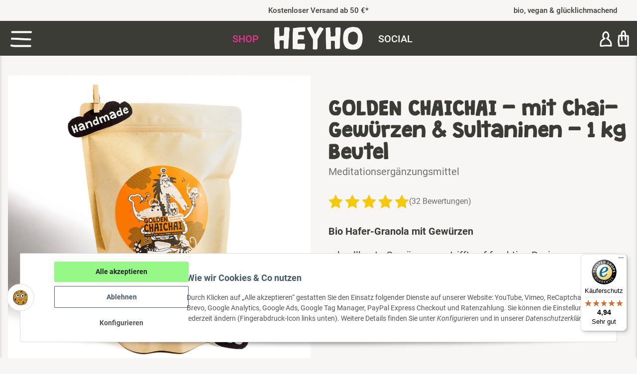

--- FILE ---
content_type: text/html; charset=utf-8
request_url: https://goheyho.com/golden-chaichai-nachfuellbeutel
body_size: 55858
content:
<!DOCTYPE html>
<html lang="de" itemscope itemtype="https://schema.org/ItemPage">
    
    <head>
<!-- The initial config of Consent Mode -->
<script type="text/javascript">
        window.dataLayer = window.dataLayer || [];
        function gtag() {dataLayer.push(arguments);}
        gtag('consent', 'default', {
            ad_storage: 'denied',
            ad_user_data: 'denied',
            ad_personalization: 'denied',
            analytics_storage: 'denied',
            functionality_storage: 'denied',
            personalization_storage: 'denied',
            security_storage: 'denied',
            wait_for_update: 2000});
        </script><!-- WS Google Tracking -->
<script async src="https://www.googletagmanager.com/gtag/js"></script><script id="ws_gt_globalSiteTag" type="application/javascript">
window.dataLayer = window.dataLayer || [];
function gtag() {dataLayer.push(arguments);}
gtag('js', new Date());
gtag('set', {'language': 'de'});</script>

<script type="application/javascript">/* Google Analytics 4 */if(typeof gtag == 'function'){gtag('config', 'G-H6LGZ9RCC4', {'anonymize_ip': true, })};</script>
<!-- END WS Google Tracking -->
        
            <meta http-equiv="content-type" content="text/html; charset=utf-8">
            <meta name="description" itemprop="description" content="HEYHO Granola HEYHO Golden ChaiChai mit Zimt / Kardamom / Ingwer / schwarzem Pfeffer und Kurkuma // Sparen mit dem praktischen Nachfüllbeutel.">
                        <meta name="viewport" content="width=device-width, maximum-scale=1.0, user-scalable=0">
            <meta http-equiv="X-UA-Compatible" content="IE=edge">
                        <meta name="robots" content="index, follow">

            <meta itemprop="url" content="https://goheyho.com/golden-chaichai-nachfuellbeutel">
            
                <meta name="theme-color" content="#1C1D2C">
            
            <meta property="og:type" content="website">
            <meta property="og:site_name" content="Golden ChaiChai Nachfüllbeutel: Bio Granola mit Gewürzen - HEYHO Gran, 20,00 €">
            <meta property="og:title" content="Golden ChaiChai Nachfüllbeutel: Bio Granola mit Gewürzen - HEYHO Gran, 20,00 €">
            <meta property="og:description" content="HEYHO Granola HEYHO Golden ChaiChai mit Zimt / Kardamom / Ingwer / schwarzem Pfeffer und Kurkuma // Sparen mit dem praktischen Nachfüllbeutel.">
            <meta property="og:url" content="https://goheyho.com/golden-chaichai-nachfuellbeutel">

                            <meta itemprop="image" content="https://goheyho.com/media/image/product/18/lg/golden-chaichai-nachfuellbeutel.png">
                <meta property="og:image" content="https://goheyho.com/media/image/product/18/lg/golden-chaichai-nachfuellbeutel.png">
                    

        <title itemprop="name">Golden ChaiChai Nachfüllbeutel: Bio Granola mit Gewürzen - HEYHO Gran, 20,00 €</title>

                    <link rel="canonical" href="https://goheyho.com/golden-chaichai-nachfuellbeutel">
        
        

        
            <link type="image/x-icon" href="https://goheyho.com/templates/HEYHO/themes/base/images/favicon.ico" rel="icon">
        

        
                                                    <style id="criticalCSS">
                
                    :root{--blue: #007bff;--indigo: #6610f2;--purple: #6f42c1;--pink: #e83e8c;--red: #dc3545;--orange: #fd7e14;--yellow: #ffc107;--green: #28a745;--teal: #20c997;--cyan: #17a2b8;--white: #ffffff;--gray: #707070;--gray-dark: #343a40;--primary: #e5006d;--secondary: #525252;--success: #1C871E;--info: #525252;--warning: #a56823;--danger: #b90000;--light: #f5f7fa;--dark: #525252;--gray: #707070;--gray-light: #f5f7fa;--gray-medium: #ebebeb;--gray-dark: #9b9b9b;--gray-darker: #525252;--breakpoint-xs: 0;--breakpoint-sm: 576px;--breakpoint-md: 768px;--breakpoint-lg: 992px;--breakpoint-xl: 1300px;--font-family-sans-serif: "Open Sans", sans-serif;--font-family-monospace: SFMono-Regular, Menlo, Monaco, Consolas, "Liberation Mono", "Courier New", monospace}*,*::before,*::after{box-sizing:border-box}html{font-family:sans-serif;line-height:1.15;-webkit-text-size-adjust:100%;-webkit-tap-highlight-color:rgba(0,0,0,0)}article,aside,figcaption,figure,footer,header,hgroup,main,nav,section{display:block}body{margin:0;font-family:"Open Sans",sans-serif;font-size:0.875rem;font-weight:400;line-height:1.5;color:#525252;text-align:left;background-color:#f5f7fa}[tabindex="-1"]:focus:not(:focus-visible){outline:0 !important}hr{box-sizing:content-box;height:0;overflow:visible}h1,h2,h3,h4,h5,h6{margin-top:0;margin-bottom:1rem}p{margin-top:0;margin-bottom:1rem}abbr[title],abbr[data-original-title]{text-decoration:underline;text-decoration:underline dotted;cursor:help;border-bottom:0;text-decoration-skip-ink:none}address{margin-bottom:1rem;font-style:normal;line-height:inherit}ol,ul,dl{margin-top:0;margin-bottom:1rem}ol ol,ul ul,ol ul,ul ol{margin-bottom:0}dt{font-weight:700}dd{margin-bottom:.5rem;margin-left:0}blockquote{margin:0 0 1rem}b,strong{font-weight:bolder}small{font-size:80%}sub,sup{position:relative;font-size:75%;line-height:0;vertical-align:baseline}sub{bottom:-0.25em}sup{top:-0.5em}a{color:#525252;text-decoration:underline;background-color:rgba(0,0,0,0)}a:hover{color:#e5006d;text-decoration:none}a:not([href]):not([class]){color:inherit;text-decoration:none}a:not([href]):not([class]):hover{color:inherit;text-decoration:none}pre,code,kbd,samp{font-family:SFMono-Regular,Menlo,Monaco,Consolas,"Liberation Mono","Courier New",monospace;font-size:1em}pre{margin-top:0;margin-bottom:1rem;overflow:auto;-ms-overflow-style:scrollbar}figure{margin:0 0 1rem}img{vertical-align:middle;border-style:none}svg{overflow:hidden;vertical-align:middle}table{border-collapse:collapse}caption{padding-top:.75rem;padding-bottom:.75rem;color:#707070;text-align:left;caption-side:bottom}th{text-align:inherit;text-align:-webkit-match-parent}label{display:inline-block;margin-bottom:.5rem}button{border-radius:0}button:focus:not(:focus-visible){outline:0}input,button,select,optgroup,textarea{margin:0;font-family:inherit;font-size:inherit;line-height:inherit}button,input{overflow:visible}button,select{text-transform:none}[role=button]{cursor:pointer}select{word-wrap:normal}button,[type=button],[type=reset],[type=submit]{-webkit-appearance:button}button:not(:disabled),[type=button]:not(:disabled),[type=reset]:not(:disabled),[type=submit]:not(:disabled){cursor:pointer}button::-moz-focus-inner,[type=button]::-moz-focus-inner,[type=reset]::-moz-focus-inner,[type=submit]::-moz-focus-inner{padding:0;border-style:none}input[type=radio],input[type=checkbox]{box-sizing:border-box;padding:0}textarea{overflow:auto;resize:vertical}fieldset{min-width:0;padding:0;margin:0;border:0}legend{display:block;width:100%;max-width:100%;padding:0;margin-bottom:.5rem;font-size:1.5rem;line-height:inherit;color:inherit;white-space:normal}progress{vertical-align:baseline}[type=number]::-webkit-inner-spin-button,[type=number]::-webkit-outer-spin-button{height:auto}[type=search]{outline-offset:-2px;-webkit-appearance:none}[type=search]::-webkit-search-decoration{-webkit-appearance:none}::-webkit-file-upload-button{font:inherit;-webkit-appearance:button}output{display:inline-block}summary{display:list-item;cursor:pointer}template{display:none}[hidden]{display:none !important}.img-fluid{max-width:100%;height:auto}.img-thumbnail{padding:.25rem;background-color:#f5f7fa;border:1px solid #dee2e6;border-radius:.125rem;box-shadow:0 1px 2px rgba(0,0,0,.075);max-width:100%;height:auto}.figure{display:inline-block}.figure-img{margin-bottom:.5rem;line-height:1}.figure-caption{font-size:90%;color:#707070}code{font-size:87.5%;color:#e83e8c;word-wrap:break-word}a>code{color:inherit}kbd{padding:.2rem .4rem;font-size:87.5%;color:#fff;background-color:#212529;border-radius:.125rem;box-shadow:inset 0 -0.1rem 0 rgba(0,0,0,.25)}kbd kbd{padding:0;font-size:100%;font-weight:700;box-shadow:none}pre{display:block;font-size:87.5%;color:#212529}pre code{font-size:inherit;color:inherit;word-break:normal}.pre-scrollable{max-height:340px;overflow-y:scroll}.container,.container-fluid,.container-xl,.container-lg,.container-md,.container-sm{width:100%;padding-right:1rem;padding-left:1rem;margin-right:auto;margin-left:auto}@media(min-width: 576px){.container-sm,.container{max-width:97vw}}@media(min-width: 768px){.container-md,.container-sm,.container{max-width:720px}}@media(min-width: 992px){.container-lg,.container-md,.container-sm,.container{max-width:960px}}@media(min-width: 1300px){.container-xl,.container-lg,.container-md,.container-sm,.container{max-width:1250px}}.row{display:flex;flex-wrap:wrap;margin-right:-1rem;margin-left:-1rem}.no-gutters{margin-right:0;margin-left:0}.no-gutters>.col,.no-gutters>[class*=col-]{padding-right:0;padding-left:0}.col-xl,.col-xl-auto,.col-xl-12,.col-xl-11,.col-xl-10,.col-xl-9,.col-xl-8,.col-xl-7,.col-xl-6,.col-xl-5,.col-xl-4,.col-xl-3,.col-xl-2,.col-xl-1,.col-lg,.col-lg-auto,.col-lg-12,.col-lg-11,.col-lg-10,.col-lg-9,.col-lg-8,.col-lg-7,.col-lg-6,.col-lg-5,.col-lg-4,.col-lg-3,.col-lg-2,.col-lg-1,.col-md,.col-md-auto,.col-md-12,.col-md-11,.col-md-10,.col-md-9,.col-md-8,.col-md-7,.col-md-6,.col-md-5,.col-md-4,.col-md-3,.col-md-2,.col-md-1,.col-sm,.col-sm-auto,.col-sm-12,.col-sm-11,.col-sm-10,.col-sm-9,.col-sm-8,.col-sm-7,.col-sm-6,.col-sm-5,.col-sm-4,.col-sm-3,.col-sm-2,.col-sm-1,.col,.col-auto,.col-12,.col-11,.col-10,.col-9,.col-8,.col-7,.col-6,.col-5,.col-4,.col-3,.col-2,.col-1{position:relative;width:100%;padding-right:1rem;padding-left:1rem}.col{flex-basis:0;flex-grow:1;max-width:100%}.row-cols-1>*{flex:0 0 100%;max-width:100%}.row-cols-2>*{flex:0 0 50%;max-width:50%}.row-cols-3>*{flex:0 0 33.3333333333%;max-width:33.3333333333%}.row-cols-4>*{flex:0 0 25%;max-width:25%}.row-cols-5>*{flex:0 0 20%;max-width:20%}.row-cols-6>*{flex:0 0 16.6666666667%;max-width:16.6666666667%}.col-auto{flex:0 0 auto;width:auto;max-width:100%}.col-1{flex:0 0 8.33333333%;max-width:8.33333333%}.col-2{flex:0 0 16.66666667%;max-width:16.66666667%}.col-3{flex:0 0 25%;max-width:25%}.col-4{flex:0 0 33.33333333%;max-width:33.33333333%}.col-5{flex:0 0 41.66666667%;max-width:41.66666667%}.col-6{flex:0 0 50%;max-width:50%}.col-7{flex:0 0 58.33333333%;max-width:58.33333333%}.col-8{flex:0 0 66.66666667%;max-width:66.66666667%}.col-9{flex:0 0 75%;max-width:75%}.col-10{flex:0 0 83.33333333%;max-width:83.33333333%}.col-11{flex:0 0 91.66666667%;max-width:91.66666667%}.col-12{flex:0 0 100%;max-width:100%}.order-first{order:-1}.order-last{order:13}.order-0{order:0}.order-1{order:1}.order-2{order:2}.order-3{order:3}.order-4{order:4}.order-5{order:5}.order-6{order:6}.order-7{order:7}.order-8{order:8}.order-9{order:9}.order-10{order:10}.order-11{order:11}.order-12{order:12}.offset-1{margin-left:8.33333333%}.offset-2{margin-left:16.66666667%}.offset-3{margin-left:25%}.offset-4{margin-left:33.33333333%}.offset-5{margin-left:41.66666667%}.offset-6{margin-left:50%}.offset-7{margin-left:58.33333333%}.offset-8{margin-left:66.66666667%}.offset-9{margin-left:75%}.offset-10{margin-left:83.33333333%}.offset-11{margin-left:91.66666667%}@media(min-width: 576px){.col-sm{flex-basis:0;flex-grow:1;max-width:100%}.row-cols-sm-1>*{flex:0 0 100%;max-width:100%}.row-cols-sm-2>*{flex:0 0 50%;max-width:50%}.row-cols-sm-3>*{flex:0 0 33.3333333333%;max-width:33.3333333333%}.row-cols-sm-4>*{flex:0 0 25%;max-width:25%}.row-cols-sm-5>*{flex:0 0 20%;max-width:20%}.row-cols-sm-6>*{flex:0 0 16.6666666667%;max-width:16.6666666667%}.col-sm-auto{flex:0 0 auto;width:auto;max-width:100%}.col-sm-1{flex:0 0 8.33333333%;max-width:8.33333333%}.col-sm-2{flex:0 0 16.66666667%;max-width:16.66666667%}.col-sm-3{flex:0 0 25%;max-width:25%}.col-sm-4{flex:0 0 33.33333333%;max-width:33.33333333%}.col-sm-5{flex:0 0 41.66666667%;max-width:41.66666667%}.col-sm-6{flex:0 0 50%;max-width:50%}.col-sm-7{flex:0 0 58.33333333%;max-width:58.33333333%}.col-sm-8{flex:0 0 66.66666667%;max-width:66.66666667%}.col-sm-9{flex:0 0 75%;max-width:75%}.col-sm-10{flex:0 0 83.33333333%;max-width:83.33333333%}.col-sm-11{flex:0 0 91.66666667%;max-width:91.66666667%}.col-sm-12{flex:0 0 100%;max-width:100%}.order-sm-first{order:-1}.order-sm-last{order:13}.order-sm-0{order:0}.order-sm-1{order:1}.order-sm-2{order:2}.order-sm-3{order:3}.order-sm-4{order:4}.order-sm-5{order:5}.order-sm-6{order:6}.order-sm-7{order:7}.order-sm-8{order:8}.order-sm-9{order:9}.order-sm-10{order:10}.order-sm-11{order:11}.order-sm-12{order:12}.offset-sm-0{margin-left:0}.offset-sm-1{margin-left:8.33333333%}.offset-sm-2{margin-left:16.66666667%}.offset-sm-3{margin-left:25%}.offset-sm-4{margin-left:33.33333333%}.offset-sm-5{margin-left:41.66666667%}.offset-sm-6{margin-left:50%}.offset-sm-7{margin-left:58.33333333%}.offset-sm-8{margin-left:66.66666667%}.offset-sm-9{margin-left:75%}.offset-sm-10{margin-left:83.33333333%}.offset-sm-11{margin-left:91.66666667%}}@media(min-width: 768px){.col-md{flex-basis:0;flex-grow:1;max-width:100%}.row-cols-md-1>*{flex:0 0 100%;max-width:100%}.row-cols-md-2>*{flex:0 0 50%;max-width:50%}.row-cols-md-3>*{flex:0 0 33.3333333333%;max-width:33.3333333333%}.row-cols-md-4>*{flex:0 0 25%;max-width:25%}.row-cols-md-5>*{flex:0 0 20%;max-width:20%}.row-cols-md-6>*{flex:0 0 16.6666666667%;max-width:16.6666666667%}.col-md-auto{flex:0 0 auto;width:auto;max-width:100%}.col-md-1{flex:0 0 8.33333333%;max-width:8.33333333%}.col-md-2{flex:0 0 16.66666667%;max-width:16.66666667%}.col-md-3{flex:0 0 25%;max-width:25%}.col-md-4{flex:0 0 33.33333333%;max-width:33.33333333%}.col-md-5{flex:0 0 41.66666667%;max-width:41.66666667%}.col-md-6{flex:0 0 50%;max-width:50%}.col-md-7{flex:0 0 58.33333333%;max-width:58.33333333%}.col-md-8{flex:0 0 66.66666667%;max-width:66.66666667%}.col-md-9{flex:0 0 75%;max-width:75%}.col-md-10{flex:0 0 83.33333333%;max-width:83.33333333%}.col-md-11{flex:0 0 91.66666667%;max-width:91.66666667%}.col-md-12{flex:0 0 100%;max-width:100%}.order-md-first{order:-1}.order-md-last{order:13}.order-md-0{order:0}.order-md-1{order:1}.order-md-2{order:2}.order-md-3{order:3}.order-md-4{order:4}.order-md-5{order:5}.order-md-6{order:6}.order-md-7{order:7}.order-md-8{order:8}.order-md-9{order:9}.order-md-10{order:10}.order-md-11{order:11}.order-md-12{order:12}.offset-md-0{margin-left:0}.offset-md-1{margin-left:8.33333333%}.offset-md-2{margin-left:16.66666667%}.offset-md-3{margin-left:25%}.offset-md-4{margin-left:33.33333333%}.offset-md-5{margin-left:41.66666667%}.offset-md-6{margin-left:50%}.offset-md-7{margin-left:58.33333333%}.offset-md-8{margin-left:66.66666667%}.offset-md-9{margin-left:75%}.offset-md-10{margin-left:83.33333333%}.offset-md-11{margin-left:91.66666667%}}@media(min-width: 992px){.col-lg{flex-basis:0;flex-grow:1;max-width:100%}.row-cols-lg-1>*{flex:0 0 100%;max-width:100%}.row-cols-lg-2>*{flex:0 0 50%;max-width:50%}.row-cols-lg-3>*{flex:0 0 33.3333333333%;max-width:33.3333333333%}.row-cols-lg-4>*{flex:0 0 25%;max-width:25%}.row-cols-lg-5>*{flex:0 0 20%;max-width:20%}.row-cols-lg-6>*{flex:0 0 16.6666666667%;max-width:16.6666666667%}.col-lg-auto{flex:0 0 auto;width:auto;max-width:100%}.col-lg-1{flex:0 0 8.33333333%;max-width:8.33333333%}.col-lg-2{flex:0 0 16.66666667%;max-width:16.66666667%}.col-lg-3{flex:0 0 25%;max-width:25%}.col-lg-4{flex:0 0 33.33333333%;max-width:33.33333333%}.col-lg-5{flex:0 0 41.66666667%;max-width:41.66666667%}.col-lg-6{flex:0 0 50%;max-width:50%}.col-lg-7{flex:0 0 58.33333333%;max-width:58.33333333%}.col-lg-8{flex:0 0 66.66666667%;max-width:66.66666667%}.col-lg-9{flex:0 0 75%;max-width:75%}.col-lg-10{flex:0 0 83.33333333%;max-width:83.33333333%}.col-lg-11{flex:0 0 91.66666667%;max-width:91.66666667%}.col-lg-12{flex:0 0 100%;max-width:100%}.order-lg-first{order:-1}.order-lg-last{order:13}.order-lg-0{order:0}.order-lg-1{order:1}.order-lg-2{order:2}.order-lg-3{order:3}.order-lg-4{order:4}.order-lg-5{order:5}.order-lg-6{order:6}.order-lg-7{order:7}.order-lg-8{order:8}.order-lg-9{order:9}.order-lg-10{order:10}.order-lg-11{order:11}.order-lg-12{order:12}.offset-lg-0{margin-left:0}.offset-lg-1{margin-left:8.33333333%}.offset-lg-2{margin-left:16.66666667%}.offset-lg-3{margin-left:25%}.offset-lg-4{margin-left:33.33333333%}.offset-lg-5{margin-left:41.66666667%}.offset-lg-6{margin-left:50%}.offset-lg-7{margin-left:58.33333333%}.offset-lg-8{margin-left:66.66666667%}.offset-lg-9{margin-left:75%}.offset-lg-10{margin-left:83.33333333%}.offset-lg-11{margin-left:91.66666667%}}@media(min-width: 1300px){.col-xl{flex-basis:0;flex-grow:1;max-width:100%}.row-cols-xl-1>*{flex:0 0 100%;max-width:100%}.row-cols-xl-2>*{flex:0 0 50%;max-width:50%}.row-cols-xl-3>*{flex:0 0 33.3333333333%;max-width:33.3333333333%}.row-cols-xl-4>*{flex:0 0 25%;max-width:25%}.row-cols-xl-5>*{flex:0 0 20%;max-width:20%}.row-cols-xl-6>*{flex:0 0 16.6666666667%;max-width:16.6666666667%}.col-xl-auto{flex:0 0 auto;width:auto;max-width:100%}.col-xl-1{flex:0 0 8.33333333%;max-width:8.33333333%}.col-xl-2{flex:0 0 16.66666667%;max-width:16.66666667%}.col-xl-3{flex:0 0 25%;max-width:25%}.col-xl-4{flex:0 0 33.33333333%;max-width:33.33333333%}.col-xl-5{flex:0 0 41.66666667%;max-width:41.66666667%}.col-xl-6{flex:0 0 50%;max-width:50%}.col-xl-7{flex:0 0 58.33333333%;max-width:58.33333333%}.col-xl-8{flex:0 0 66.66666667%;max-width:66.66666667%}.col-xl-9{flex:0 0 75%;max-width:75%}.col-xl-10{flex:0 0 83.33333333%;max-width:83.33333333%}.col-xl-11{flex:0 0 91.66666667%;max-width:91.66666667%}.col-xl-12{flex:0 0 100%;max-width:100%}.order-xl-first{order:-1}.order-xl-last{order:13}.order-xl-0{order:0}.order-xl-1{order:1}.order-xl-2{order:2}.order-xl-3{order:3}.order-xl-4{order:4}.order-xl-5{order:5}.order-xl-6{order:6}.order-xl-7{order:7}.order-xl-8{order:8}.order-xl-9{order:9}.order-xl-10{order:10}.order-xl-11{order:11}.order-xl-12{order:12}.offset-xl-0{margin-left:0}.offset-xl-1{margin-left:8.33333333%}.offset-xl-2{margin-left:16.66666667%}.offset-xl-3{margin-left:25%}.offset-xl-4{margin-left:33.33333333%}.offset-xl-5{margin-left:41.66666667%}.offset-xl-6{margin-left:50%}.offset-xl-7{margin-left:58.33333333%}.offset-xl-8{margin-left:66.66666667%}.offset-xl-9{margin-left:75%}.offset-xl-10{margin-left:83.33333333%}.offset-xl-11{margin-left:91.66666667%}}.nav{display:flex;flex-wrap:wrap;padding-left:0;margin-bottom:0;list-style:none}.nav-link{display:block;padding:.5rem 1rem;text-decoration:none}.nav-link:hover,.nav-link:focus{text-decoration:none}.nav-link.disabled{color:#707070;pointer-events:none;cursor:default}.nav-tabs{border-bottom:1px solid #dee2e6}.nav-tabs .nav-link{margin-bottom:-1px;background-color:rgba(0,0,0,0);border:1px solid rgba(0,0,0,0);border-top-left-radius:0;border-top-right-radius:0}.nav-tabs .nav-link:hover,.nav-tabs .nav-link:focus{isolation:isolate;border-color:rgba(0,0,0,0)}.nav-tabs .nav-link.disabled{color:#707070;background-color:rgba(0,0,0,0);border-color:rgba(0,0,0,0)}.nav-tabs .nav-link.active,.nav-tabs .nav-item.show .nav-link{color:#525252;background-color:rgba(0,0,0,0);border-color:#e5006d}.nav-tabs .dropdown-menu{margin-top:-1px;border-top-left-radius:0;border-top-right-radius:0}.nav-pills .nav-link{background:none;border:0;border-radius:.125rem}.nav-pills .nav-link.active,.nav-pills .show>.nav-link{color:#fff;background-color:#e5006d}.nav-fill>.nav-link,.nav-fill .nav-item{flex:1 1 auto;text-align:center}.nav-justified>.nav-link,.nav-justified .nav-item{flex-basis:0;flex-grow:1;text-align:center}.tab-content>.tab-pane{display:none}.tab-content>.active{display:block}.navbar{position:relative;display:flex;flex-wrap:wrap;align-items:center;justify-content:space-between;padding:.4rem 1rem}.navbar .container,.navbar .container-fluid,.navbar .container-sm,.navbar .container-md,.navbar .container-lg,.navbar .container-xl{display:flex;flex-wrap:wrap;align-items:center;justify-content:space-between}.navbar-brand{display:inline-block;padding-top:.40625rem;padding-bottom:.40625rem;margin-right:1rem;font-size:1rem;line-height:inherit;white-space:nowrap}.navbar-brand:hover,.navbar-brand:focus{text-decoration:none}.navbar-nav{display:flex;flex-direction:column;padding-left:0;margin-bottom:0;list-style:none}.navbar-nav .nav-link{padding-right:0;padding-left:0}.navbar-nav .dropdown-menu{position:static;float:none}.navbar-text{display:inline-block;padding-top:.5rem;padding-bottom:.5rem}.navbar-collapse{flex-basis:100%;flex-grow:1;align-items:center}.navbar-toggler{padding:.25rem .75rem;font-size:1rem;line-height:1;background-color:rgba(0,0,0,0);border:1px solid rgba(0,0,0,0);border-radius:.125rem}.navbar-toggler:hover,.navbar-toggler:focus{text-decoration:none}.navbar-toggler-icon{display:inline-block;width:1.5em;height:1.5em;vertical-align:middle;content:"";background:50%/100% 100% no-repeat}.navbar-nav-scroll{max-height:75vh;overflow-y:auto}@media(max-width: 575.98px){.navbar-expand-sm>.container,.navbar-expand-sm>.container-fluid,.navbar-expand-sm>.container-sm,.navbar-expand-sm>.container-md,.navbar-expand-sm>.container-lg,.navbar-expand-sm>.container-xl{padding-right:0;padding-left:0}}@media(min-width: 576px){.navbar-expand-sm{flex-flow:row nowrap;justify-content:flex-start}.navbar-expand-sm .navbar-nav{flex-direction:row}.navbar-expand-sm .navbar-nav .dropdown-menu{position:absolute}.navbar-expand-sm .navbar-nav .nav-link{padding-right:1.5rem;padding-left:1.5rem}.navbar-expand-sm>.container,.navbar-expand-sm>.container-fluid,.navbar-expand-sm>.container-sm,.navbar-expand-sm>.container-md,.navbar-expand-sm>.container-lg,.navbar-expand-sm>.container-xl{flex-wrap:nowrap}.navbar-expand-sm .navbar-nav-scroll{overflow:visible}.navbar-expand-sm .navbar-collapse{display:flex !important;flex-basis:auto}.navbar-expand-sm .navbar-toggler{display:none}}@media(max-width: 767.98px){.navbar-expand-md>.container,.navbar-expand-md>.container-fluid,.navbar-expand-md>.container-sm,.navbar-expand-md>.container-md,.navbar-expand-md>.container-lg,.navbar-expand-md>.container-xl{padding-right:0;padding-left:0}}@media(min-width: 768px){.navbar-expand-md{flex-flow:row nowrap;justify-content:flex-start}.navbar-expand-md .navbar-nav{flex-direction:row}.navbar-expand-md .navbar-nav .dropdown-menu{position:absolute}.navbar-expand-md .navbar-nav .nav-link{padding-right:1.5rem;padding-left:1.5rem}.navbar-expand-md>.container,.navbar-expand-md>.container-fluid,.navbar-expand-md>.container-sm,.navbar-expand-md>.container-md,.navbar-expand-md>.container-lg,.navbar-expand-md>.container-xl{flex-wrap:nowrap}.navbar-expand-md .navbar-nav-scroll{overflow:visible}.navbar-expand-md .navbar-collapse{display:flex !important;flex-basis:auto}.navbar-expand-md .navbar-toggler{display:none}}@media(max-width: 991.98px){.navbar-expand-lg>.container,.navbar-expand-lg>.container-fluid,.navbar-expand-lg>.container-sm,.navbar-expand-lg>.container-md,.navbar-expand-lg>.container-lg,.navbar-expand-lg>.container-xl{padding-right:0;padding-left:0}}@media(min-width: 992px){.navbar-expand-lg{flex-flow:row nowrap;justify-content:flex-start}.navbar-expand-lg .navbar-nav{flex-direction:row}.navbar-expand-lg .navbar-nav .dropdown-menu{position:absolute}.navbar-expand-lg .navbar-nav .nav-link{padding-right:1.5rem;padding-left:1.5rem}.navbar-expand-lg>.container,.navbar-expand-lg>.container-fluid,.navbar-expand-lg>.container-sm,.navbar-expand-lg>.container-md,.navbar-expand-lg>.container-lg,.navbar-expand-lg>.container-xl{flex-wrap:nowrap}.navbar-expand-lg .navbar-nav-scroll{overflow:visible}.navbar-expand-lg .navbar-collapse{display:flex !important;flex-basis:auto}.navbar-expand-lg .navbar-toggler{display:none}}@media(max-width: 1299.98px){.navbar-expand-xl>.container,.navbar-expand-xl>.container-fluid,.navbar-expand-xl>.container-sm,.navbar-expand-xl>.container-md,.navbar-expand-xl>.container-lg,.navbar-expand-xl>.container-xl{padding-right:0;padding-left:0}}@media(min-width: 1300px){.navbar-expand-xl{flex-flow:row nowrap;justify-content:flex-start}.navbar-expand-xl .navbar-nav{flex-direction:row}.navbar-expand-xl .navbar-nav .dropdown-menu{position:absolute}.navbar-expand-xl .navbar-nav .nav-link{padding-right:1.5rem;padding-left:1.5rem}.navbar-expand-xl>.container,.navbar-expand-xl>.container-fluid,.navbar-expand-xl>.container-sm,.navbar-expand-xl>.container-md,.navbar-expand-xl>.container-lg,.navbar-expand-xl>.container-xl{flex-wrap:nowrap}.navbar-expand-xl .navbar-nav-scroll{overflow:visible}.navbar-expand-xl .navbar-collapse{display:flex !important;flex-basis:auto}.navbar-expand-xl .navbar-toggler{display:none}}.navbar-expand{flex-flow:row nowrap;justify-content:flex-start}.navbar-expand>.container,.navbar-expand>.container-fluid,.navbar-expand>.container-sm,.navbar-expand>.container-md,.navbar-expand>.container-lg,.navbar-expand>.container-xl{padding-right:0;padding-left:0}.navbar-expand .navbar-nav{flex-direction:row}.navbar-expand .navbar-nav .dropdown-menu{position:absolute}.navbar-expand .navbar-nav .nav-link{padding-right:1.5rem;padding-left:1.5rem}.navbar-expand>.container,.navbar-expand>.container-fluid,.navbar-expand>.container-sm,.navbar-expand>.container-md,.navbar-expand>.container-lg,.navbar-expand>.container-xl{flex-wrap:nowrap}.navbar-expand .navbar-nav-scroll{overflow:visible}.navbar-expand .navbar-collapse{display:flex !important;flex-basis:auto}.navbar-expand .navbar-toggler{display:none}.navbar-light .navbar-brand{color:rgba(0,0,0,.9)}.navbar-light .navbar-brand:hover,.navbar-light .navbar-brand:focus{color:rgba(0,0,0,.9)}.navbar-light .navbar-nav .nav-link{color:#525252}.navbar-light .navbar-nav .nav-link:hover,.navbar-light .navbar-nav .nav-link:focus{color:#e5006d}.navbar-light .navbar-nav .nav-link.disabled{color:rgba(0,0,0,.3)}.navbar-light .navbar-nav .show>.nav-link,.navbar-light .navbar-nav .active>.nav-link,.navbar-light .navbar-nav .nav-link.show,.navbar-light .navbar-nav .nav-link.active{color:rgba(0,0,0,.9)}.navbar-light .navbar-toggler{color:#525252;border-color:rgba(0,0,0,.1)}.navbar-light .navbar-toggler-icon{background-image:url("data:image/svg+xml,%3csvg xmlns='http://www.w3.org/2000/svg' width='30' height='30' viewBox='0 0 30 30'%3e%3cpath stroke='%23525252' stroke-linecap='round' stroke-miterlimit='10' stroke-width='2' d='M4 7h22M4 15h22M4 23h22'/%3e%3c/svg%3e")}.navbar-light .navbar-text{color:#525252}.navbar-light .navbar-text a{color:rgba(0,0,0,.9)}.navbar-light .navbar-text a:hover,.navbar-light .navbar-text a:focus{color:rgba(0,0,0,.9)}.navbar-dark .navbar-brand{color:#fff}.navbar-dark .navbar-brand:hover,.navbar-dark .navbar-brand:focus{color:#fff}.navbar-dark .navbar-nav .nav-link{color:rgba(255,255,255,.5)}.navbar-dark .navbar-nav .nav-link:hover,.navbar-dark .navbar-nav .nav-link:focus{color:rgba(255,255,255,.75)}.navbar-dark .navbar-nav .nav-link.disabled{color:rgba(255,255,255,.25)}.navbar-dark .navbar-nav .show>.nav-link,.navbar-dark .navbar-nav .active>.nav-link,.navbar-dark .navbar-nav .nav-link.show,.navbar-dark .navbar-nav .nav-link.active{color:#fff}.navbar-dark .navbar-toggler{color:rgba(255,255,255,.5);border-color:rgba(255,255,255,.1)}.navbar-dark .navbar-toggler-icon{background-image:url("data:image/svg+xml,%3csvg xmlns='http://www.w3.org/2000/svg' width='30' height='30' viewBox='0 0 30 30'%3e%3cpath stroke='rgba%28255, 255, 255, 0.5%29' stroke-linecap='round' stroke-miterlimit='10' stroke-width='2' d='M4 7h22M4 15h22M4 23h22'/%3e%3c/svg%3e")}.navbar-dark .navbar-text{color:rgba(255,255,255,.5)}.navbar-dark .navbar-text a{color:#fff}.navbar-dark .navbar-text a:hover,.navbar-dark .navbar-text a:focus{color:#fff}.fa,.fas,.far,.fal{display:inline-block}h1,h2,h3,h4,h5,h6,.h1,.h2,.h3,.productlist-filter-headline,.h4,.h5,.h6{margin-bottom:1rem;font-family:Montserrat,sans-serif;font-weight:400;line-height:1.2;color:#525252}h1,.h1{font-size:1.875rem}h2,.h2{font-size:1.5rem}h3,.h3,.productlist-filter-headline{font-size:1rem}h4,.h4{font-size:0.875rem}h5,.h5{font-size:0.875rem}h6,.h6{font-size:0.875rem}.label-slide .form-group:not(.exclude-from-label-slide):not(.checkbox) label{display:none}.modal{display:none}.carousel-thumbnails .slick-arrow{opacity:0}.consent-modal:not(.active){display:none}.consent-banner-icon{width:1em;height:1em}.mini>#consent-banner{display:none}html{overflow-y:scroll}.dropdown-menu{display:none}.dropdown-toggle::after{content:"";margin-left:.5rem;display:inline-block}.input-group{position:relative;display:flex;flex-wrap:wrap;align-items:stretch;width:100%}.input-group>.form-control{flex:1 1 auto;width:1%}#main-wrapper,#header-top-bar,header{background:#fff}.container-fluid-xl{max-width:103.125rem}.nav-dividers .nav-item{position:relative}.nav-dividers .nav-item:not(:last-child)::after{content:"";position:absolute;right:0;top:.5rem;height:calc(100% - 1rem);border-right:.0625rem solid currentColor}.nav-link{text-decoration:none}.nav-scrollbar{overflow:hidden;display:flex;align-items:center}.nav-scrollbar .nav,.nav-scrollbar .navbar-nav{flex-wrap:nowrap}.nav-scrollbar .nav-item{white-space:nowrap}.nav-scrollbar-inner{overflow-x:auto;padding-bottom:1.5rem;align-self:flex-start}#shop-nav{align-items:center;flex-shrink:0;margin-left:auto}@media(max-width: 767.98px){#shop-nav .nav-link{padding-left:.75rem;padding-right:.75rem}}.breadcrumb{display:flex;flex-wrap:wrap;padding:.5rem 0;margin-bottom:0;list-style:none;background-color:rgba(0,0,0,0);border-radius:0}.breadcrumb-item+.breadcrumb-item{padding-left:.5rem}.breadcrumb-item+.breadcrumb-item::before{display:inline-block;padding-right:.5rem;color:#707070;content:"/"}.breadcrumb-item.active{color:#525252;font-weight:700}.breadcrumb-item.first::before{display:none}.breadcrumb-wrapper{margin-bottom:2rem}@media(min-width: 992px){.breadcrumb-wrapper{border-style:solid;border-color:#ebebeb;border-width:1px 0}}.breadcrumb{font-size:0.8125rem}.breadcrumb a{text-decoration:none}.breadcrumb-back{padding-right:1rem;margin-right:1rem;border-right:1px solid #ebebeb}#header-top-bar{position:relative;background-color:#fff;z-index:1021;flex-direction:row-reverse}#header-top-bar,header{background-color:#fff;color:#525252}#header-top-bar a,header a{text-decoration:none;color:#525252}#header-top-bar a:hover:not(.dropdown-item):not(.btn),header a:hover:not(.dropdown-item):not(.btn){color:#e5006d}header{box-shadow:0 1rem .5625rem -0.75rem rgba(0,0,0,.06);position:relative;z-index:1020}header .form-control,header .form-control:focus{background-color:#fff;color:#525252}header .navbar{padding:0;position:static}@media(min-width: 992px){header{padding-bottom:0}header .navbar-brand{margin-right:3rem}}header .navbar-brand{padding-top:.4rem;padding-bottom:.4rem}header .navbar-brand img{height:2rem;width:auto}header .navbar-toggler{color:#525252}header .nav-right .dropdown-menu{margin-top:-0.03125rem;box-shadow:inset 0 1rem .5625rem -0.75rem rgba(0,0,0,.06)}@media(min-width: 992px){header .navbar-brand{padding-top:.6rem;padding-bottom:.6rem}header .navbar-brand img{height:3.0625rem}header .navbar-collapse{height:4.3125rem}header .navbar-nav>.nav-item>.nav-link{position:relative;padding:1.5rem}header .navbar-nav>.nav-item>.nav-link::before{content:"";position:absolute;bottom:0;left:50%;transform:translateX(-50%);border-width:0 0 6px;border-color:#e5006d;border-style:solid;transition:width .4s;width:0}header .navbar-nav>.nav-item.active>.nav-link::before,header .navbar-nav>.nav-item:hover>.nav-link::before,header .navbar-nav>.nav-item.hover>.nav-link::before{width:100%}header .navbar-nav>.nav-item .nav{flex-wrap:wrap}header .navbar-nav .nav .nav-link{padding:0}header .navbar-nav .nav .nav-link::after{display:none}header .navbar-nav .dropdown .nav-item{width:100%}header .nav-mobile-body{align-self:flex-start;width:100%}header .nav-scrollbar-inner{width:100%}header .nav-right .nav-link{padding-top:1.5rem;padding-bottom:1.5rem}}.btn{display:inline-block;font-weight:600;color:#525252;text-align:center;vertical-align:middle;user-select:none;background-color:rgba(0,0,0,0);border:1px solid rgba(0,0,0,0);padding:.625rem .9375rem;font-size:0.875rem;line-height:1.5;border-radius:.125rem}.btn.disabled,.btn:disabled{opacity:.65;box-shadow:none}.btn:not(:disabled):not(.disabled):active,.btn:not(:disabled):not(.disabled).active{box-shadow:inset 0 3px 5px rgba(0,0,0,.125)}.btn:not(:disabled):not(.disabled):active:focus,.btn:not(:disabled):not(.disabled).active:focus{box-shadow:0 0 0 .2rem rgba(229,0,109,.25),inset 0 3px 5px rgba(0,0,0,.125)}.form-control{display:block;width:100%;height:calc(1.5em + 1.25rem + 2px);padding:.625rem .9375rem;font-size:0.875rem;font-weight:400;line-height:1.5;color:#525252;background-color:#fff;background-clip:padding-box;border:1px solid #707070;border-radius:.125rem;box-shadow:inset 0 1px 1px rgba(0,0,0,.075);transition:border-color .15s ease-in-out,box-shadow .15s ease-in-out}@media(prefers-reduced-motion: reduce){.form-control{transition:none}}.square{display:flex;position:relative}.square::before{content:"";display:inline-block;padding-bottom:100%}.flex-row-reverse{flex-direction:row-reverse !important}.flex-column{flex-direction:column !important}.justify-content-start{justify-content:flex-start !important}.collapse:not(.show){display:none}.d-none{display:none !important}.d-block{display:block !important}.d-flex{display:flex !important}.d-inline-block{display:inline-block !important}@media(min-width: 992px){.d-lg-none{display:none !important}.d-lg-block{display:block !important}.d-lg-flex{display:flex !important}}@media(min-width: 768px){.d-md-none{display:none !important}.d-md-block{display:block !important}.d-md-flex{display:flex !important}.d-md-inline-block{display:inline-block !important}}.form-group{margin-bottom:1rem}.btn-secondary{background-color:#525252;color:#f5f7fa}.btn-outline-secondary{color:#525252;border-color:#525252}.btn-group{display:inline-flex}.productlist-filter-headline{border-bottom:1px solid #ebebeb;padding-bottom:.5rem;margin-bottom:1rem}hr{margin-top:1rem;margin-bottom:1rem;border:0;border-top:1px solid rgba(0,0,0,.1)}.badge-circle-1{background-color:#fff}#content{padding-bottom:3rem}#content-wrapper{margin-top:0}#content-wrapper.has-fluid{padding-top:1rem}#content-wrapper:not(.has-fluid){padding-top:2rem}@media(min-width: 992px){#content-wrapper:not(.has-fluid){padding-top:4rem}}#search{margin-right:1rem;display:none}@media(min-width: 992px){#search{display:block}}#footer{background-color:#f5f7fa;color:#525252}.toggler-logo-wrapper{float:left}@media(min-width: 992px){.toggler-logo-wrapper .logo-wrapper{padding-left:1.5rem}}@media(max-width: 991.98px){.toggler-logo-wrapper{position:absolute}.toggler-logo-wrapper .logo-wrapper{float:left}.toggler-logo-wrapper .burger-menu-wrapper{float:left;padding-top:1rem}}.navbar .container{display:block}.lazyloading{color:rgba(0,0,0,0);width:auto;height:auto;max-width:40px;max-height:40px}.lazyload{opacity:0 !important}#opc{z-index:11111}.heyho #pushed-success .pushed-success-image-wrapper picture img{width:100%}.heyho__product-page__product-detail{margin-bottom:70px}.product-detail-image-topbar{display:none}.slick-list{width:100%;max-width:100%;overflow:hidden}
                
            </style>
                                                            <link rel="preload" href="https://goheyho.com/templates/HEYHO/themes/my-nova/my-nova.css?v=5.1.31" as="style" onload="this.onload=null;this.rel='stylesheet'">
                                    <link rel="preload" href="https://goheyho.com/templates/HEYHO/themes/my-nova/custom.css?v=5.1.31" as="style" onload="this.onload=null;this.rel='stylesheet'">
                                                                            <link rel="preload" href="https://goheyho.com/plugins/jtl_paypal_commerce/frontend/css/style.css?v=5.1.31" as="style" onload="this.onload=null;this.rel='stylesheet'">
                                    
                <noscript>
                                            <link rel="stylesheet" href="https://goheyho.com/templates/HEYHO/themes/my-nova/my-nova.css?v=5.1.31">
                                            <link rel="stylesheet" href="https://goheyho.com/templates/HEYHO/themes/my-nova/custom.css?v=5.1.31">
                                                                                            <link href="https://goheyho.com/plugins/jtl_paypal_commerce/frontend/css/style.css?v=5.1.31" rel="stylesheet">
                                                            </noscript>
            
                                    <script>
                /*! loadCSS rel=preload polyfill. [c]2017 Filament Group, Inc. MIT License */
                (function (w) {
                    "use strict";
                    if (!w.loadCSS) {
                        w.loadCSS = function (){};
                    }
                    var rp = loadCSS.relpreload = {};
                    rp.support                  = (function () {
                        var ret;
                        try {
                            ret = w.document.createElement("link").relList.supports("preload");
                        } catch (e) {
                            ret = false;
                        }
                        return function () {
                            return ret;
                        };
                    })();
                    rp.bindMediaToggle          = function (link) {
                        var finalMedia = link.media || "all";

                        function enableStylesheet() {
                            if (link.addEventListener) {
                                link.removeEventListener("load", enableStylesheet);
                            } else if (link.attachEvent) {
                                link.detachEvent("onload", enableStylesheet);
                            }
                            link.setAttribute("onload", null);
                            link.media = finalMedia;
                        }

                        if (link.addEventListener) {
                            link.addEventListener("load", enableStylesheet);
                        } else if (link.attachEvent) {
                            link.attachEvent("onload", enableStylesheet);
                        }
                        setTimeout(function () {
                            link.rel   = "stylesheet";
                            link.media = "only x";
                        });
                        setTimeout(enableStylesheet, 3000);
                    };

                    rp.poly = function () {
                        if (rp.support()) {
                            return;
                        }
                        var links = w.document.getElementsByTagName("link");
                        for (var i = 0; i < links.length; i++) {
                            var link = links[i];
                            if (link.rel === "preload" && link.getAttribute("as") === "style" && !link.getAttribute("data-loadcss")) {
                                link.setAttribute("data-loadcss", true);
                                rp.bindMediaToggle(link);
                            }
                        }
                    };

                    if (!rp.support()) {
                        rp.poly();

                        var run = w.setInterval(rp.poly, 500);
                        if (w.addEventListener) {
                            w.addEventListener("load", function () {
                                rp.poly();
                                w.clearInterval(run);
                            });
                        } else if (w.attachEvent) {
                            w.attachEvent("onload", function () {
                                rp.poly();
                                w.clearInterval(run);
                            });
                        }
                    }

                    if (typeof exports !== "undefined") {
                        exports.loadCSS = loadCSS;
                    }
                    else {
                        w.loadCSS = loadCSS;
                    }
                }(typeof global !== "undefined" ? global : this));
            </script>
                                        <link rel="alternate" type="application/rss+xml" title="Newsfeed HEYHO Granola" href="https://goheyho.com/rss.xml">
                                            

                

        <script>
            window.lazySizesConfig = window.lazySizesConfig || {};
            window.lazySizesConfig.expand  = 50;
        </script>
        <script src="https://goheyho.com/templates/NOVA/js/jquery-3.5.1.min.js"></script>
        <script src="https://goheyho.com/templates/NOVA/js/lazysizes.min.js"></script>
		<script src="https://goheyho.com/templates/HEYHO/js/jquery.touchSwipe.min.js"></script>
		<script src="https://goheyho.com/templates/HEYHO/js/swiper.min.js"></script>
	<script defer src="https://goheyho.com/templates/HEYHO/js/simplebar.js"></script>
		

                                                                            <script defer src="https://goheyho.com/templates/NOVA/js/bootstrap-toolkit.js?v=5.1.31"></script>
                            <script defer src="https://goheyho.com/templates/NOVA/js/bootstrap.bundle.min.js?v=5.1.31"></script>
                            <script defer src="https://goheyho.com/templates/NOVA/js/slick.min.js?v=5.1.31"></script>
                            <script defer src="https://goheyho.com/templates/NOVA/js/eModal.min.js?v=5.1.31"></script>
                            <script defer src="https://goheyho.com/templates/NOVA/js/jquery.nivo.slider.pack.js?v=5.1.31"></script>
                            <script defer src="https://goheyho.com/templates/NOVA/js/bootstrap-select.min.js?v=5.1.31"></script>
                            <script defer src="https://goheyho.com/templates/NOVA/js/jtl.evo.js?v=5.1.31"></script>
                            <script defer src="https://goheyho.com/templates/NOVA/js/typeahead.bundle.min.js?v=5.1.31"></script>
                            <script defer src="https://goheyho.com/templates/NOVA/js/wow.min.js?v=5.1.31"></script>
                            <script defer src="https://goheyho.com/templates/NOVA/js/colcade.js?v=5.1.31"></script>
                            <script defer src="https://goheyho.com/templates/NOVA/js/global.js?v=5.1.31"></script>
                            <script defer src="https://goheyho.com/templates/NOVA/js/slick-lightbox.min.js?v=5.1.31"></script>
                            <script defer src="https://goheyho.com/templates/NOVA/js/jquery.serialize-object.min.js?v=5.1.31"></script>
                            <script defer src="https://goheyho.com/templates/NOVA/js/jtl.io.js?v=5.1.31"></script>
                            <script defer src="https://goheyho.com/templates/NOVA/js/jtl.article.js?v=5.1.31"></script>
                            <script defer src="https://goheyho.com/templates/HEYHO/js/jtl.basket.js?v=5.1.31"></script>
                            <script defer src="https://goheyho.com/templates/NOVA/js/parallax.min.js?v=5.1.31"></script>
                            <script defer src="https://goheyho.com/templates/NOVA/js/jqcloud.js?v=5.1.31"></script>
                            <script defer src="https://goheyho.com/templates/NOVA/js/nouislider.min.js?v=5.1.31"></script>
                            <script defer src="https://goheyho.com/templates/NOVA/js/consent.js?v=5.1.31"></script>
                            <script defer src="https://goheyho.com/templates/NOVA/js/consent.youtube.js?v=5.1.31"></script>
                                        <script defer src="https://goheyho.com/plugins/ws5_mollie/frontend/js/applePay.js?v=5.1.31"></script>
                    
	<link href="https://goheyho.com/templates/HEYHO/themes/my-nova/heyho.css?v=5.1.31" type="text/css" rel="stylesheet">
		<link href="https://goheyho.com/templates/HEYHO/themes/my-nova/swiper.min.css" type="text/css" rel="stylesheet">
	<link href="https://goheyho.com/templates/HEYHO/themes/my-nova/simplebar.css" type="text/css" rel="stylesheet">
	
		
		
		


		<script defer data-domain="goheyho.com" src="https://plausible.io/js/script.js"></script>





        

        
                            <link rel="preload" href="https://goheyho.com/templates/HEYHO/themes/my-nova/fonts/roboto-v30-latin-regular.woff" as="font" crossorigin>
                <link rel="preload" href="https://goheyho.com/templates/HEYHO/themes/my-nova/fonts/roboto-v30-latin-700.woff" as="font" crossorigin>
				<!-- <link rel="preload" href="https://goheyho.com/templates/HEYHO/themes/my-nova/fonts/grandstander_clean.woff" as="font" crossorigin/> -->

                        <link href="https://goheyho.com/templates/NOVA/themes/base/fontawesome/webfonts/fa-solid-900.woff2" as="font" crossorigin>
            <link href="https://goheyho.com/templates/NOVA/themes/base/fontawesome/webfonts/fa-regular-400.woff2" as="font" crossorigin>
        
        
            <link rel="modulepreload" href="https://goheyho.com/templates/NOVA/js/app/globals.js" as="script" crossorigin>
            <link rel="modulepreload" href="https://goheyho.com/templates/NOVA/js/app/snippets/form-counter.js" as="script" crossorigin>
            <link rel="modulepreload" href="https://goheyho.com/templates/NOVA/js/app/plugins/navscrollbar.js" as="script" crossorigin>
            <link rel="modulepreload" href="https://goheyho.com/templates/NOVA/js/app/plugins/tabdrop.js" as="script" crossorigin>
            <link rel="modulepreload" href="https://goheyho.com/templates/NOVA/js/app/views/header.js" as="script" crossorigin>
            <link rel="modulepreload" href="https://goheyho.com/templates/NOVA/js/app/views/productdetails.js" as="script" crossorigin>
        
                        <script type="module" src="https://goheyho.com/templates/NOVA/js/app/app.js"></script>
		
                    <script defer src="https://goheyho.com/templates/HEYHO/js/custom.js?v=5.1.31"></script>
            <script>window.MOLLIE_APPLEPAY_CHECK_URL = 'https://goheyho.com/plugins/ws5_mollie/applepay.php';</script>
</head>
    

				
										


    
    
        <body class="heyho                      wish-compare-animation-mobile                                                                is-nova" data-page="1" data-pageid="0">
<script type="text/javascript">

    jQuery( function() {
        setTimeout(function() {
            if (typeof CM !== 'undefined') {
                //Init
                updateConsentMode();
                let analyticsConsent = CM.getSettings('ws5_googletracking_consent');
                let adsConsent = CM.getSettings('ws5_googletracking_consent_ads');
                // add Listener
                /*
                const wsGtConsentButtonAll  = document.getElementById('consent-banner-btn-all');
                const wsGtConsentButton = document.getElementById('consent-accept-banner-btn-close');
                if (wsGtConsentButtonAll !== null && typeof wsGtConsentButtonAll !== 'undefined') {
                    wsGtConsentButtonAll.addEventListener("click", function () {
                        updateConsentMode();
                    });
                }
                if (wsGtConsentButton !== null && typeof wsGtConsentButton !== 'undefined') {
                    wsGtConsentButton.addEventListener("click", function() {
                        updateConsentMode();
                    });
                }
                */

                document.addEventListener('consent.updated', function () {
                    if( CM.getSettings('ws5_googletracking_consent') !== analyticsConsent || CM.getSettings('ws5_googletracking_consent_ads') !== adsConsent) {
                        updateConsentMode();
                        analyticsConsent = CM.getSettings('ws5_googletracking_consent');
                        adsConsent = CM.getSettings('ws5_googletracking_consent_ads');
                    }
                });
            }
        }, 500);
    });

    function updateConsentMode() {
        let ad_storage = 'denied';
        let ad_user_data = 'denied';
        let ad_personalization = 'denied';
        let analytics_storage = 'denied';
        let functionality_storage = 'denied';
        let personalization_storage = 'denied';
        let security_storage = 'denied';

        if (CM.getSettings('ws5_googletracking_consent')) {
            analytics_storage = 'granted';
            functionality_storage = 'granted';
            personalization_storage = 'granted';
            security_storage = 'granted';
        }

        if (CM.getSettings('ws5_googletracking_consent_ads')) {
            ad_storage = 'granted';
            ad_personalization = 'granted';
            ad_user_data = 'granted';
            functionality_storage = 'granted';
            personalization_storage = 'granted';
            security_storage = 'granted';
        }

        gtag('consent', 'update', {
            ad_storage: ad_storage,
            ad_user_data: ad_user_data,
            ad_personalization: ad_personalization,
            analytics_storage: analytics_storage,
            functionality_storage: functionality_storage,
            personalization_storage: personalization_storage,
            security_storage: security_storage
        });
    }
</script>
<script src="https://goheyho.com/plugins/jtl_paypal_commerce/frontend/template/ecs/jsTemplates/standaloneButtonTemplate.js?v=1.1.0"></script>
                 <script src="https://goheyho.com/plugins/jtl_paypal_commerce/frontend/template/ecs/jsTemplates/activeButtonLabelTemplate.js?v=1.1.0"></script>
                 <script src="https://goheyho.com/plugins/jtl_paypal_commerce/frontend/template/ecs/init.js?v=1.1.0"></script>
			  
			  
                             
                		
	
	
	
	
						<div id="sidebarMenu" data-target="sidebarMenu" class="heyho__sidebar-menu__wrapper">
				<div id="sidebarMenu" class="heyho__sidebar-menu__inner">
				
					
					<!-- ONLY SHOW IN MENU IF NOT ALREADY ON PRODUCT PAGE -->
					
					

				
					<div class="heyho__sidebar-menu__section-wrapper">
						
						<div class="heyho__sidebar-menu__heading-wrapper">
							<h2 class="heyho__sidebar-menu__heading"><a href="https://goheyho.com/granola-shop">Unsere Produkte</a></h2>
							<svg xmlns="http://www.w3.org/2000/svg" width="992.738" height="14.52" viewbox="0 0 992.738 14.52">
  <path id="Pfad_4990" data-name="Pfad 4990" d="M1057.575,573.128c-64.644-2.145-129.3.228-193.91,2.426-64.737,2.2-129.286,3.315-194.041,1.292-63.74-1.991-127.513-2.659-191.281-2.73-64.273-.071-128.564,1.145-192.833.458-72.144-.771-144.232-3.892-216.33-6.329-2.9-.1-2.893,4.4,0,4.5,64.306,2.174,128.6,4.888,192.936,6,64.246,1.111,128.51-.06,192.761-.128,63.816-.068,127.641.38,191.438,2.059,32.572.858,65.11,2.143,97.7,2.085,32.049-.058,64.091-.893,96.122-1.923,72.452-2.328,144.943-5.614,217.439-3.21,2.9.1,2.893-4.4,0-4.5" transform="translate(-67.008 -568.243)" fill="#000000"></path>
</svg>
						</div>

						<nav class="heyho__sidebar-menu__section-nav">
							<ul class="heyho__sidebar-menu__section-list">
								<li class="heyho__sidebar-menu__section-list-entry"><a href="https://goheyho.com/granola-shop#granola">Granola</a></li>
								<li class="heyho__sidebar-menu__section-list-entry"><a href="https://goheyho.com/granola-shop#granolanutbutter">Granola Nut Butter</a></li>
								<li class="heyho__sidebar-menu__section-list-entry"><a href="https://goheyho.com/granola-shop#bundles">Specials</a></li>
								
							</ul>
						</nav>
					</div>
				
					<div class="heyho__sidebar-menu__section-wrapper">
						<div class="heyho__sidebar-menu__heading-wrapper">
							<h2 class="heyho__sidebar-menu__heading"><a href="https://goheyho.com/social-handmade">B2B-Bereich</a></h2>
							<svg xmlns="http://www.w3.org/2000/svg" width="992.738" height="14.52" viewbox="0 0 992.738 14.52">
  <path id="Pfad_4990" data-name="Pfad 4990" d="M1057.575,573.128c-64.644-2.145-129.3.228-193.91,2.426-64.737,2.2-129.286,3.315-194.041,1.292-63.74-1.991-127.513-2.659-191.281-2.73-64.273-.071-128.564,1.145-192.833.458-72.144-.771-144.232-3.892-216.33-6.329-2.9-.1-2.893,4.4,0,4.5,64.306,2.174,128.6,4.888,192.936,6,64.246,1.111,128.51-.06,192.761-.128,63.816-.068,127.641.38,191.438,2.059,32.572.858,65.11,2.143,97.7,2.085,32.049-.058,64.091-.893,96.122-1.923,72.452-2.328,144.943-5.614,217.439-3.21,2.9.1,2.893-4.4,0-4.5" transform="translate(-67.008 -568.243)" fill="#000000"></path>
</svg>
						</div>
						<nav class="heyho__sidebar-menu__section-nav">
							<ul class="heyho__sidebar-menu__section-list">
								<li class="heyho__sidebar-menu__section-list-entry"><a href="https://goheyho.com/firmengeschenke">Firmengeschenke</a></li>
								<li class="heyho__sidebar-menu__section-list-entry"><a href="https://goheyho.com/b2b">B2B Shop</a></li>
							
							</ul>
						</nav>
					</div>
					
					<div class="heyho__sidebar-menu__section-wrapper">
						<div class="heyho__sidebar-menu__heading-wrapper">
							<h2 class="heyho__sidebar-menu__heading"><a href="https://goheyho.com/social-handmade">Über HEYHO</a></h2>
							<svg xmlns="http://www.w3.org/2000/svg" width="992.738" height="14.52" viewbox="0 0 992.738 14.52">
  <path id="Pfad_4990" data-name="Pfad 4990" d="M1057.575,573.128c-64.644-2.145-129.3.228-193.91,2.426-64.737,2.2-129.286,3.315-194.041,1.292-63.74-1.991-127.513-2.659-191.281-2.73-64.273-.071-128.564,1.145-192.833.458-72.144-.771-144.232-3.892-216.33-6.329-2.9-.1-2.893,4.4,0,4.5,64.306,2.174,128.6,4.888,192.936,6,64.246,1.111,128.51-.06,192.761-.128,63.816-.068,127.641.38,191.438,2.059,32.572.858,65.11,2.143,97.7,2.085,32.049-.058,64.091-.893,96.122-1.923,72.452-2.328,144.943-5.614,217.439-3.21,2.9.1,2.893-4.4,0-4.5" transform="translate(-67.008 -568.243)" fill="#000000"></path>
</svg>
						</div>
						<nav class="heyho__sidebar-menu__section-nav">
							<ul class="heyho__sidebar-menu__section-list">
								
								<li class="heyho__sidebar-menu__section-list-entry"><a href="https://goheyho.com/social-handmade">Unsere Story</a></li>
								<li class="heyho__sidebar-menu__section-list-entry"><a href="https://goheyho.com/team">Team</a></li>
								<li class="heyho__sidebar-menu__section-list-entry"><a href="https://goheyho.com/jobs">Jobs</a></li>
								<li class="heyho__sidebar-menu__section-list-entry"><a href="https://goheyho.com/kontakt">Kontakt</a></li>
							</ul>
						</nav>
					</div>
					
					<!--<div class="heyho__sidebar-menu__section-wrapper">
						<div class="heyho__sidebar-menu__heading-wrapper">
							<h2 class="heyho__sidebar-menu__heading">Verkauf</h2>
							<svg xmlns="http://www.w3.org/2000/svg" width="992.738" height="14.52" viewBox="0 0 992.738 14.52">
  <path id="Pfad_4990" data-name="Pfad 4990" d="M1057.575,573.128c-64.644-2.145-129.3.228-193.91,2.426-64.737,2.2-129.286,3.315-194.041,1.292-63.74-1.991-127.513-2.659-191.281-2.73-64.273-.071-128.564,1.145-192.833.458-72.144-.771-144.232-3.892-216.33-6.329-2.9-.1-2.893,4.4,0,4.5,64.306,2.174,128.6,4.888,192.936,6,64.246,1.111,128.51-.06,192.761-.128,63.816-.068,127.641.38,191.438,2.059,32.572.858,65.11,2.143,97.7,2.085,32.049-.058,64.091-.893,96.122-1.923,72.452-2.328,144.943-5.614,217.439-3.21,2.9.1,2.893-4.4,0-4.5" transform="translate(-67.008 -568.243)" fill="#000000"/>
</svg>
						</div>
						<nav class="heyho__sidebar-menu__section-nav">
							<ul class="heyho__sidebar-menu__section-list">
								<li class="heyho__sidebar-menu__section-list-entry"><a href="shops-finden">Storefinder</a></li>
								<li class="heyho__sidebar-menu__section-list-entry"><a href="firmengeschenke">Firmengeschenke</a></li>
							</ul>
						</nav>
					</div>-->

				</div>
			</div>

	


						<div id="sidebarBasket" class="heyho__sidebar-basket__wrapper">
				<div class="heyho__sidebar-basket__inner">
					<!-- <div class="heyho__sidebar-basket__top-wrapper"> -->
						<!-- <div class="heyho__sidebar-basket__icon"><svg xmlns="http://www.w3.org/2000/svg" width="28.352" height="35.97" viewBox="0 0 28.352 35.97">
  <g id="Gruppe_403" data-name="Gruppe 403" transform="translate(-6523.063 -7313.191)">
    <path id="Pfad_1067" data-name="Pfad 1067" d="M6527.717,7323.963a35.4,35.4,0,0,0,5.155.484q3.788.119,7.577.133c2.246-.032,5.071.077,6.475-1.98-1.084.831-2.538.85-3.844.987a50.676,50.676,0,0,1-5.352.163c-4.119.01-8.5.146-12.266-1.752A1.954,1.954,0,0,0,6527.717,7323.963Z" transform="translate(-0.591 -2.873)" fill="none"/>
    <path id="Pfad_1068" data-name="Pfad 1068" d="M6545.957,7347a.958.958,0,0,1,.5-.791c.211-2.776.538-5.557.534-8.344-.034-4.509.191-9.016.277-13.524a3.329,3.329,0,0,1-.692.694c-2.724,2.039-6.359,1.373-9.542,1.436a58.93,58.93,0,0,1-11.333-.836,2.5,2.5,0,0,1-1.194-1.025c-.048.717-.093,1.432-.126,2.129a133.822,133.822,0,0,0,.5,18.9,27.5,27.5,0,0,0,.453,4.766c.222.69.967.84,1.609.847,2.809.213,5.547.114,8.365.406a22.489,22.489,0,0,0,2.535.139,32.994,32.994,0,0,0,6.317-.68,4.3,4.3,0,0,0,1.392-.392.524.524,0,0,1-.193-.419C6545.618,7349.228,6545.6,7348.077,6545.957,7347Z" transform="translate(-0.199 -3.639)" fill="none" stroke="#f07ab6" stroke-width="2"/>
    <path id="Pfad_1069" data-name="Pfad 1069" d="M6529.88,7319.861a25.8,25.8,0,0,0,5.757.406c3.312-.055,6.708.224,9.953-.566a1.489,1.489,0,0,0,.677-2.471,19.484,19.484,0,0,0-7.106-1.885,29.106,29.106,0,0,0-7.9-.25c-1.955.263-4.118.665-5.443,2.256C6524.161,7318.855,6528.975,7319.624,6529.88,7319.861Z" transform="translate(-0.595 -0.561)" fill="none" stroke="#f07ab6" stroke-width="2"/>
    <path id="Pfad_1070" data-name="Pfad 1070" d="M6525.5,7322a58.93,58.93,0,0,0,11.333.836c3.182-.063,6.817.6,9.542-1.436a3.329,3.329,0,0,0,.692-.694,3.59,3.59,0,0,0,.469-3.581,5.093,5.093,0,0,0-.461-.671,5.683,5.683,0,0,0-.6-.642c-.082-.077-.164-.154-.25-.225a5.385,5.385,0,0,1-.746-.318c-2.6-1.244-5.543-1.471-8.368-1.841-3.549-.4-7.278-.426-10.63.963a7.421,7.421,0,0,0-1.439.921c-.108.088-.212.179-.314.273-.83.769-1.416,1.749-.825,2.657a.612.612,0,0,0-.256.565,4.826,4.826,0,0,0,.657,2.167A2.5,2.5,0,0,0,6525.5,7322Zm-.282-5.21c1.326-1.591,3.488-1.993,5.443-2.256a29.106,29.106,0,0,1,7.9.25,19.484,19.484,0,0,1,7.106,1.885,1.489,1.489,0,0,1-.677,2.471c-3.244.79-6.641.512-9.953.566a25.8,25.8,0,0,1-5.757-.406C6528.38,7319.063,6523.566,7318.294,6525.223,7316.79Zm11.915,4.087a50.68,50.68,0,0,0,5.352-.163c1.306-.138,2.759-.156,3.844-.987-1.4,2.058-4.229,1.948-6.475,1.98q-3.788-.012-7.578-.132a35.405,35.405,0,0,1-5.155-.485,1.954,1.954,0,0,1-2.254-1.965C6528.639,7321.022,6533.018,7320.887,6537.138,7320.876Z" fill="#f07ab6"/>
    <path id="Pfad_1071" data-name="Pfad 1071" d="M6557.294,7356.8a.809.809,0,0,0-.619-.02.958.958,0,0,0-.5.791c-.354,1.072-.339,2.223-.6,3.306a.524.524,0,0,0,.193.419.578.578,0,0,0,.87-.088,22.244,22.244,0,0,0,4.839-2.838C6563.187,7356.425,6558.185,7357,6557.294,7356.8Z" transform="translate(-10.415 -14.203)" fill="#3c3c37"/>
  </g>
</svg>
</div> -->
						<!-- <div class="heyho__sidebar-basket__heading"> -->

						<!--  -->
							<!-- Einkaufstüte -->
						<!--  -->
						<!-- </div> -->
						
						
						
						
						<!-- <div class="heyho__sidebar-basket__close" data-target="closeSidebar"> -->
							<!-- <svg xmlns="http://www.w3.org/2000/svg" width="23.568" height="23.567" viewBox="0 0 23.568 23.567">
  <g id="Gruppe_351" data-name="Gruppe 351" transform="translate(-5421.74 -6452.006)">
    <g id="Gruppe_405" data-name="Gruppe 405" transform="translate(-23.023)">
      <line id="Linie_28" data-name="Linie 28" x2="20.032" y2="20.032" transform="translate(5446.531 6453.774)" fill="none" stroke="#3c3c37" stroke-linecap="round" stroke-miterlimit="10" stroke-width="2.5"/>
      <line id="Linie_29" data-name="Linie 29" y1="20.032" x2="20.032" transform="translate(5446.531 6453.774)" fill="none" stroke="#3c3c37" stroke-linecap="round" stroke-miterlimit="10" stroke-width="2.5"/>
    </g>
  </g>
</svg>
 -->
						<!-- </div> -->
					<!-- </div> -->
				
					
    <div class="cart-icon-dropdown nav-item dropdown ">
        
            <a href="#" class="nav-link" aria-expanded="false" aria-label="Warenkorb" data-toggle="dropdown">
                    
                    <i class="fas fa-shopping-cart cart-icon-dropdown-icon">
                                            </i>
                
                
                    <span class="cart-icon-dropdown-price">0,00 €</span>
                
            
</a>        
        
            


    <div class="cart-dropdown">
	
					<div class="heyho__sidebar-basket__top-wrapper">
						<div class="heyho__sidebar-basket__icon">
<svg xmlns="http://www.w3.org/2000/svg" width="28.352" height="35.97" viewbox="0 0 28.352 35.97">
  <g id="Gruppe_403" data-name="Gruppe 403" transform="translate(-6523.063 -7313.191)">
    <path id="Pfad_1067" data-name="Pfad 1067" d="M6527.717,7323.963a35.4,35.4,0,0,0,5.155.484q3.788.119,7.577.133c2.246-.032,5.071.077,6.475-1.98-1.084.831-2.538.85-3.844.987a50.676,50.676,0,0,1-5.352.163c-4.119.01-8.5.146-12.266-1.752A1.954,1.954,0,0,0,6527.717,7323.963Z" transform="translate(-0.591 -2.873)" fill="none"></path>
    <path id="Pfad_1068" data-name="Pfad 1068" d="M6545.957,7347a.958.958,0,0,1,.5-.791c.211-2.776.538-5.557.534-8.344-.034-4.509.191-9.016.277-13.524a3.329,3.329,0,0,1-.692.694c-2.724,2.039-6.359,1.373-9.542,1.436a58.93,58.93,0,0,1-11.333-.836,2.5,2.5,0,0,1-1.194-1.025c-.048.717-.093,1.432-.126,2.129a133.822,133.822,0,0,0,.5,18.9,27.5,27.5,0,0,0,.453,4.766c.222.69.967.84,1.609.847,2.809.213,5.547.114,8.365.406a22.489,22.489,0,0,0,2.535.139,32.994,32.994,0,0,0,6.317-.68,4.3,4.3,0,0,0,1.392-.392.524.524,0,0,1-.193-.419C6545.618,7349.228,6545.6,7348.077,6545.957,7347Z" transform="translate(-0.199 -3.639)" fill="none" stroke="#f07ab6" stroke-width="2"></path>
    <path id="Pfad_1069" data-name="Pfad 1069" d="M6529.88,7319.861a25.8,25.8,0,0,0,5.757.406c3.312-.055,6.708.224,9.953-.566a1.489,1.489,0,0,0,.677-2.471,19.484,19.484,0,0,0-7.106-1.885,29.106,29.106,0,0,0-7.9-.25c-1.955.263-4.118.665-5.443,2.256C6524.161,7318.855,6528.975,7319.624,6529.88,7319.861Z" transform="translate(-0.595 -0.561)" fill="none" stroke="#f07ab6" stroke-width="2"></path>
    <path id="Pfad_1070" data-name="Pfad 1070" d="M6525.5,7322a58.93,58.93,0,0,0,11.333.836c3.182-.063,6.817.6,9.542-1.436a3.329,3.329,0,0,0,.692-.694,3.59,3.59,0,0,0,.469-3.581,5.093,5.093,0,0,0-.461-.671,5.683,5.683,0,0,0-.6-.642c-.082-.077-.164-.154-.25-.225a5.385,5.385,0,0,1-.746-.318c-2.6-1.244-5.543-1.471-8.368-1.841-3.549-.4-7.278-.426-10.63.963a7.421,7.421,0,0,0-1.439.921c-.108.088-.212.179-.314.273-.83.769-1.416,1.749-.825,2.657a.612.612,0,0,0-.256.565,4.826,4.826,0,0,0,.657,2.167A2.5,2.5,0,0,0,6525.5,7322Zm-.282-5.21c1.326-1.591,3.488-1.993,5.443-2.256a29.106,29.106,0,0,1,7.9.25,19.484,19.484,0,0,1,7.106,1.885,1.489,1.489,0,0,1-.677,2.471c-3.244.79-6.641.512-9.953.566a25.8,25.8,0,0,1-5.757-.406C6528.38,7319.063,6523.566,7318.294,6525.223,7316.79Zm11.915,4.087a50.68,50.68,0,0,0,5.352-.163c1.306-.138,2.759-.156,3.844-.987-1.4,2.058-4.229,1.948-6.475,1.98q-3.788-.012-7.578-.132a35.405,35.405,0,0,1-5.155-.485,1.954,1.954,0,0,1-2.254-1.965C6528.639,7321.022,6533.018,7320.887,6537.138,7320.876Z" fill="#f07ab6"></path>
    <path id="Pfad_1071" data-name="Pfad 1071" d="M6557.294,7356.8a.809.809,0,0,0-.619-.02.958.958,0,0,0-.5.791c-.354,1.072-.339,2.223-.6,3.306a.524.524,0,0,0,.193.419.578.578,0,0,0,.87-.088,22.244,22.244,0,0,0,4.839-2.838C6563.187,7356.425,6558.185,7357,6557.294,7356.8Z" transform="translate(-10.415 -14.203)" fill="#3c3c37"></path>
  </g>
</svg>
</div>
						<div class="heyho__sidebar-basket__heading">

													Einkaufstüte
												</div>

						<div class="heyho__sidebar-basket__close" data-target="closeSidebar">
							<svg xmlns="http://www.w3.org/2000/svg" width="23.568" height="23.567" viewbox="0 0 23.568 23.567">
  <g id="Gruppe_351" data-name="Gruppe 351" transform="translate(-5421.74 -6452.006)">
    <g id="Gruppe_405" data-name="Gruppe 405" transform="translate(-23.023)">
      <line id="Linie_28" data-name="Linie 28" x2="20.032" y2="20.032" transform="translate(5446.531 6453.774)" fill="none" stroke="#3c3c37" stroke-linecap="round" stroke-miterlimit="10" stroke-width="2.5"></line>
      <line id="Linie_29" data-name="Linie 29" y1="20.032" x2="20.032" transform="translate(5446.531 6453.774)" fill="none" stroke="#3c3c37" stroke-linecap="round" stroke-miterlimit="10" stroke-width="2.5"></line>
    </g>
  </g>
</svg>
						</div>
					</div>
                    
                <a target="_self" href="https://goheyho.com/Warenkorb" class="dropdown-item cart-dropdown-empty" rel="nofollow" title="Es befinden sich keine Artikel im Warenkorb.">
                    Es befinden sich keine Artikel im Warenkorb.
                
</a>
            
            </div>

        
    </div>

				</div>
			</div>


                                                                
                                    <div id="mainNavigation" class="collapse navbar-collapse nav-scrollbar">
                                        
                                            <div class="nav-mobile-header d-lg-none">
                                                

<div class="row align-items-center-util">
                                                        
<div class="col nav-mobile-header-toggler">
                                                        
                                                            <button class="navbar-toggler collapsed" type="button" data-toggle="collapse" data-target="#mainNavigation" aria-controls="mainNavigation" aria-expanded="false" aria-label="Toggle navigation">
                                                                <span class="navbar-toggler-icon"></span>
                                                            </button>
                                                        
                                                    
</div>
                                                    
<div class="col col-auto nav-mobile-header-name ml-auto-util">
                                                        <span class="nav-offcanvas-title">Menü</span>
                                                        
                                                            <a href="#" class="nav-offcanvas-title d-none" data-menu-back="">
                                                                    <span class="fas fa-chevron-left icon-mr-2"></span>
                                                                <span>Zurück</span>
                                                            
</a>                                                        
                                                    
</div>
                                                
</div>
                                                <hr class="nav-mobile-header-hr">
                                            </div>
                                        
                                        
                                            <div class="nav-mobile-body">
                                                <ul class="navbar-nav nav-scrollbar-inner mr-auto">
                                                        
                                                        
    <li class="nav-item nav-scrollbar-item dropdown dropdown-full active">
<a href="https://goheyho.com/granola-shop-old" class="nav-link dropdown-toggle" target="_self" tabindex="0" aria-controls="category-dropdown-3" aria-expanded="false" data-category-id="3">
    <span class="nav-mobile-heading">Granola Shop</span>
</a><div id="category-dropdown-3" class="dropdown-menu"><div class="dropdown-body">
<div class="container subcategory-wrapper">
    

<div class="row lg-row-lg nav">
            
<div class="col nav-item-lg-m nav-item dropdown d-lg-none col-lg-4 col-xl-3">
<a href="https://goheyho.com/granola-shop-old" class="d-block">
    <strong class="nav-mobile-heading">Granola Shop anzeigen</strong>
</a>
</div>
        
<div class="col nav-item-lg-m nav-item  col-lg-4 col-xl-3">

    
            
    
        <a href="https://goheyho.com/granolanutbutter" class="categories-recursive-link d-block submenu-headline submenu-headline-toplevel 1 " tabindex="0" aria-expanded="false" data-category-id="8">
                            <span class="text-truncate d-block">
                Granola Nut Butter            </span>
        
</a>    
    

</div>
        
<div class="col nav-item-lg-m nav-item  col-lg-4 col-xl-3">

    
            
    
        <a href="https://goheyho.com/Specials_1" class="categories-recursive-link d-block submenu-headline submenu-headline-toplevel 1 " tabindex="0" aria-expanded="false" data-category-id="43">
                            <span class="text-truncate d-block">
                Specials            </span>
        
</a>    
    

</div>
        
<div class="col nav-item-lg-m nav-item  col-lg-4 col-xl-3">

    
            
    
        <a href="https://goheyho.com/Granola" class="categories-recursive-link d-block submenu-headline submenu-headline-toplevel 1 " tabindex="0" aria-expanded="false" data-category-id="42">
                            <span class="text-truncate d-block">
                Granola            </span>
        
</a>    
    

</div>

</div>

</div>
</div></div>
</li>     
            

                                                    
                                                
</ul>
                                            </div>
                                        
                                    </div>
                                



			  			  <div class="heyho__top-info-bar">
				<div class="heyho__top-info-bar-inner">
					<div class="heyho__top-info-bar-first">
<!-- Begin eTrusted widget tag -->
<etrusted-widget data-etrusted-widget-id="wdg-943d19a8-c044-442f-be6b-3203778af7f1"></etrusted-widget>
<!-- End eTrusted widget tag -->
					</div>
				
				
										
					<div class="heyho__top-info-bar-second">
					
											Kostenloser Versand ab 50 €*
										
											
					</div>
					<div class="heyho__top-info-bar-third">
						bio, vegan &amp; glücklichmachend
					</div>
				 </div>
			  </div>
			
			
			  			  <div class="heyho__top-bar">

				<div class="heyho__top-bar__mobile-menu-trigger">
					<div id="burger-menu" class="heyho__top-bar__burger-menu" data-trigger="toggleSidebarMenu">
						<div class="heyho__top-bar__burger-menu-lines -fade-in"><svg id="Ebene_1" xmlns="http://www.w3.org/2000/svg" viewbox="0 0 35 35"><path class="cls-1" d="m32.84,5.05H3.39c-1.98,0-1.99,3.08,0,3.08h29.45c1.98,0,1.99-3.08,0-3.08h0Z"></path><path class="cls-1" d="m31.64,16.46c-9.57.17-19.11-1.19-28.67-1.03-1.98.03-1.99,3.12,0,3.08,9.57-.17,19.1,1.2,28.67,1.03,1.98-.04,1.99-3.12,0-3.08h0Z"></path><path class="cls-1" d="m31.84,26.81c-4.07.12-8.15.07-12.21.05-2.5-.01-4.99-.05-7.48-.03-3.19.02-6.45.06-9.57-.7-1.93-.47-2.75,2.5-.82,2.97,5.66,1.38,11.79.81,17.57.84,4.17.03,8.35.07,12.52-.05,1.98-.06,1.99-3.14,0-3.08h0Z"></path></svg></div>
						<div class="heyho__top-bar__burger-menu-close -fade-in"><svg id="Ebene_1" xmlns="http://www.w3.org/2000/svg" viewbox="0 0 35 35"><path class="cls-1" d="m30.35,5.5c-2.6,2.82-5.66,5.14-8.67,7.5-2.31,1.81-4.49,3.77-6.82,5.55-4.08,3.12-8.39,5.96-12.39,9.19-1.54,1.25.65,3.41,2.18,2.18,3.81-3.07,8.23-5.98,12.22-9.05,2.33-1.79,4.51-3.75,6.82-5.56,3.07-2.4,6.19-4.76,8.84-7.63,1.34-1.46-.83-3.64-2.18-2.18h0Z"></path><path class="cls-1" d="m31.62,28.05C22.82,21.23,15.31,13.01,7.88,4.77c-1.33-1.48-3.51.71-2.18,2.18,7.44,8.24,14.94,16.46,23.74,23.29.66.51,1.53.63,2.18,0,.54-.53.66-1.67,0-2.18h0Z"></path></svg></div>
					</div>
				</div>

				<div class="heyho__top-bar__menu">

					<div class="heyho__top-bar__menu-left">
						
            <ul class="heyho__menu-linkgroup"><li class="heyho__menu-linkgroup-link-item   active"><a class="heyho__menu-linkgroup-link  -activeMenuLink " href="https://goheyho.com/granola-shop">Shop</a></li></ul>    					</div>

					
					<div class="heyho__top-bar__menu-logo-wrapper">
						<div id="logo" class="logo-wrapper" itemprop="publisher" itemscope itemtype="https://schema.org/Organization">
							<span itemprop="name" class="d-none"></span>
							<meta itemprop="url" content="https://goheyho.com/">
							<meta itemprop="logo" content="https://goheyho.com/bilder/intern/shoplogo/logo_topbar.jpg">
							<a href="https://goheyho.com/" title="HEYHO Granola" class="navbar-brand">
    															
            <img src="https://goheyho.com/templates/HEYHO/images/logo_topbar.jpg" class="img-aspect-ratio" id="shop-logo" alt="HEYHO Granola" width="180" height="50">
    
														
</a>						</div>
					</div>
					

					<div class="heyho__top-bar__menu-right">
						
            <ul class="heyho__menu-linkgroup"><li class="heyho__menu-linkgroup-link-item  "><a class="heyho__menu-linkgroup-link " href="https://goheyho.com/social-handmade">Social </a></li></ul>    					</div>

				  </div>
				  

				  
				  
					<div class="heyho__top-bar__actions-wrapper">
						<div class="heyho__top-bar__actions-wrapper">
							<div class="heyho__top-bar__actions-account">
								
									
    <li class="nav-item dropdown account-icon-dropdown heyho__top-bar__actions-person-li" aria-expanded="false">
    <a class="nav-link nav-link-custom" href="#" data-toggle="dropdown" aria-haspopup="true" aria-expanded="false" role="button" aria-label="Mein Konto">
        <svg xmlns="http://www.w3.org/2000/svg" width="35" viewbox="0 0 35 35">
<path class="cls-1 heyho__header-actions-svg" d="m30.07,31.09c.42-3.49-.38-7-2.43-9.88-1.85-2.6-4.34-4.58-6.95-6.36v2.82c5.83-2.93,5.05-12.1.13-15.52-2.47-1.71-5.58-1.3-7.73.69-2.09,1.93-3.18,4.95-3.32,7.74-.17,3.19,1.33,6.45,4.66,7.22-.24-.91-.48-1.82-.72-2.73-2.44,2.02-5.44,3.14-7.24,5.9-2.12,3.25-1.8,7.41-1.81,11.1,0,.67.51,1.44,1.2,1.58,4.11.79,8.05-.58,12.15-.56,3.57.01,7.16.29,10.72.45,2.1.09,2.1-3.18,0-3.27-3.43-.15-6.87-.35-10.3-.44-3.89-.11-7.82,1.41-11.7.67l1.2,1.58c0-3.16-.46-7.05,1.56-9.75,1.64-2.18,4.46-3.23,6.53-4.95.95-.78.41-2.47-.72-2.73-3.7-.85-2.27-6.63-.5-8.85,1-1.25,2.34-1.92,3.83-1.17,1.68.85,2.58,2.96,2.83,4.72.32,2.22-.32,4.45-2.41,5.5-1.17.59-.95,2.18,0,2.82,2.13,1.45,4.27,3.07,5.78,5.19,1.77,2.47,2.34,5.24,1.98,8.23-.11.88.83,1.63,1.64,1.64.97.01,1.53-.76,1.64-1.64h0Z"></path>
</svg>
    </a>
    <div class="dropdown-menu dropdown-menu-right">
        		
		
		
                    
                <div class="dropdown-body lg-min-w-lg">
                    <form class="jtl-validate label-slide" target="_self" action="https://goheyho.com/Mein-Konto" method="post">
    <input type="hidden" class="jtl_token" name="jtl_token" value="dfeea17e1ecbaf0c00b10d7195eaa20672f5b185461588f109f6abdac0b905ab">
                                
                            <fieldset id="quick-login">
                                
                                        <div id="6961cf297bf6c" aria-labelledby="form-group-label-6961cf297bf6c" class="form-group " role="group">
                    <div class="d-flex flex-column-reverse">
                                                                        <input type="email" class="form-control  form-control-sm" placeholder=" " id="email_quick" required name="email" autocomplete="email">

                                    
                <label id="form-group-label-6961cf297bf6c" for="email_quick" class="col-form-label pt-0">
                    E-Mail-Adresse
                </label>
            </div>
            </div>
                                
                                
                                        <div id="6961cf297bfc1" aria-labelledby="form-group-label-6961cf297bfc1" class="form-group account-icon-dropdown-pass" role="group">
                    <div class="d-flex flex-column-reverse">
                                                                        <input type="password" class="form-control  form-control-sm" placeholder=" " id="password_quick" required name="passwort" autocomplete="current-password">

                                    
                <label id="form-group-label-6961cf297bfc1" for="password_quick" class="col-form-label pt-0">
                    Passwort
                </label>
            </div>
            </div>
                                
                                
                                                                    
                                
                                        <fieldset class="form-group " id="6961cf297c037">
                                <div>
                                                        <input type="hidden" class="form-control " value="1" name="login">

                                                                                    
    
<button type="submit" class="btn  btn-primary btn-sm btn-block" id="submit-btn">
    Anmelden
</button>
                                    
                            </div>
            </fieldset>
                                
                            </fieldset>
                        
                    
</form>
                    
                        <a href="https://goheyho.com/Passwort-vergessen" title="Passwort vergessen" rel="nofollow">
                                Passwort vergessen
                        
</a>                    
                </div>
                
                    <div class="dropdown-footer">
                        Neu hier?
                        <a href="https://goheyho.com/Registrieren" title="Jetzt registrieren!" rel="nofollow">
                                Jetzt registrieren!
                        
</a>                    </div>
                
            
            
    </div>
</li>

								

							</div>
							
							<div class="heyho__top-bar__actions-basket" data-toggle="sidebarBasket">
								
									<svg id="Ebene_1" xmlns="http://www.w3.org/2000/svg" width="35" viewbox="0 0 35 35"><path class="cls-1 heyho__header-actions-svg" d="m6.99,13.23c.46,3.1-.54,6.22-.68,9.31-.15,3.28.84,6.47.95,9.73.03.8.69,1.61,1.56,1.56,6.11-.4,12.23.42,18.33-.23.82-.09,1.58-.64,1.56-1.56-.1-3.46-.35-6.95-.26-10.42.09-3.25.56-6.5-.1-9.73-.14-.66-.85-1.15-1.5-1.14-6,.04-12.09-1.22-18.08-.49-.83.1-1.56.64-1.56,1.56,0,.76.72,1.66,1.56,1.56,5.99-.73,12.07.54,18.08.49l-1.5-1.14c.62,3.03.03,6.19-.01,9.24-.05,3.35.16,6.72.26,10.08.52-.52,1.04-1.04,1.56-1.56-6.1.65-12.22-.17-18.33.23.52.52,1.04,1.04,1.56,1.56-.11-3.39-1.14-6.69-.93-10.1.21-3.3,1.05-6.45.55-9.77-.12-.83-1.17-1.29-1.91-1.09-.89.25-1.21,1.08-1.09,1.91h0Z"></path><path class="cls-1 heyho__header-actions-svg" d="m23.25,19.91c-.14-2.31.07-4.64.02-6.95-.06-2.97-.17-6.2-1.38-8.97-.48-1.09-1.23-2.09-2.35-2.57-1.26-.54-2.76-.27-3.89.47-2.82,1.86-3.18,5.85-3.23,8.91-.06,3.44.52,6.8.76,10.21.14,1.99,3.25,2,3.11,0-.18-2.63-.61-5.24-.72-7.88-.12-2.7-.27-6.16,1.29-8.21-.15.19.31-.3.41-.39-.23.19.28-.15.37-.19-.28.13.33-.09.45-.12-.53.12,0-.05.01,0,.07,0,.13,0,.2,0-.25-.04-.29-.05-.13-.01.08,0,.2.06.27.08-.47-.15-.1,0-.03,0,.11.03.31.29,0-.02.07.07.15.13.22.21.06.07.25.35.02.01.06.09.13.18.18.28.11.21.23.42.33.64-.14-.32.13.38.17.5.09.28.16.55.23.83.14.58.29,1.46.33,1.78.17,1.37.24,2.76.28,4.14.06,2.4-.16,4.82-.02,7.21.12,1.99,3.23,2,3.11,0h0Z"></path></svg>								
								<div class="heyho__top-bar__actions-basket-number-wrapper" data-target="basketNumberWrapper">
									<div class="heyho__top-bar__actions-basket-number" data-target="basketNumber">0</div>
								</div>
								
							</div>
						</div>
					</div>


			  </div>
			



    


    
        <main id="main-wrapper" class="">

		<!-- HOME PAGE -->
		
		
		
		        
		    






		<!-- TO DO: IMPROVE SINGLE JOB -->
		
		<!-- JOB: CONTENT CREATOR -->
				
		<!-- JOB: OFFICE MANAGER -->
		
		<!-- JOB: MARKETING -->
				
		<!-- JOB: MARKETING -->
				
		<!-- JOB: QUALITY STUDENT -->
				
		<!-- JOB: COMMUNICATION SOCIAL MEDIA -->
				
				<!-- JOB: QUALITY STUDENT -->
				
		<!-- JOB: SALES -->
				
		<!-- JOB: SALES -->
		







		<!-- GIFTS PAGE -->
				
		<!-- BIRDIE PAGE -->
				
				
		<!-- INSIGHTS PAGE (presentation with video) -->
		

		
		<!-- PRODUCT OVERVIEW PAGE -->
											
				

    
                                    

    
        
			
						
            			<div id="content-wrapper" class="                                         ">
			        



        

				<div id="content" class="">


			
			
			
			
        

        
        
            
    
        

    
            
    
                    
                <div id="result-wrapper" class="heyho__product-page__wrapper heyho__article_number_18" data-wrapper="true" itemprop="mainEntity" itemscope itemtype="https://schema.org/Product">
                    <meta itemprop="url" content="https://goheyho.com/golden-chaichai-nachfuellbeutel">
                    
                        
                
            
    
        
    
                
            
    
        
    
                    
                    
                        
            <div class="container ">
                        
                
            
            
</div>
    
        
        <div class="container ">
                <form class="jtl-validate" target="_self" id="buy_form" action="https://goheyho.com/golden-chaichai-nachfuellbeutel" method="POST">
    <input type="hidden" class="jtl_token" name="jtl_token" value="dfeea17e1ecbaf0c00b10d7195eaa20672f5b185461588f109f6abdac0b905ab">
                        

<div class="row product-detail heyho__product-page__product-detail" id="product-offer">
                        
                                
<div class="col product-gallery col-lg-6 col-12">
                            
                            
    <div id="image_wrapper" class="gallery-with-action" role="group">
        

<div class="row gallery-with-action-main">
            
                
<div class="col product-detail-image-topbar col-12">
                    
    
<button type="button" class="btn  btn-link" id="image_fullscreen_close" aria-label="close">
                        <span aria-hidden="true"><i class="fa fa-times"></i></span>
                
</button>
            
</div>
        
        
                
<div class="col  col-12">
                            
                    <div class="product-actions" data-toggle="product-actions">
                                                                    </div>
                
            			
			<div class="swiper heyho__product-page__gallery-wrapper">
				  <div class="swiper-wrapper heyho__product-page__gallery-inner-wrapper">
					<!-- Slides -->
					
					
                        
                            							
														 							
															<div class="swiper-slide heyho__product-page__gallery-slide">
                                <div class="square square-image"><div class="inner">
        <picture>
                <source srcset="https://goheyho.com/media/image/product/18/xs/golden-chaichai-nachfuellbeutel~2.webp 160w,
                                                    https://goheyho.com/media/image/product/18/sm/golden-chaichai-nachfuellbeutel~2.webp 130w,
                                                    https://goheyho.com/media/image/product/18/md/golden-chaichai-nachfuellbeutel~2.webp 500w,
                                                    https://goheyho.com/media/image/product/18/lg/golden-chaichai-nachfuellbeutel~2.webp 1000w" type="image/webp">
                    <img src="https://goheyho.com/media/image/product/18/xs/golden-chaichai-nachfuellbeutel~2.jpg" srcset="https://goheyho.com/media/image/product/18/xs/golden-chaichai-nachfuellbeutel~2.jpg 160w,
                                                    https://goheyho.com/media/image/product/18/sm/golden-chaichai-nachfuellbeutel~2.jpg 130w,
                                                    https://goheyho.com/media/image/product/18/md/golden-chaichai-nachfuellbeutel~2.jpg 500w,
                                                    https://goheyho.com/media/image/product/18/lg/golden-chaichai-nachfuellbeutel~2.jpg 1000w" class="product-image img-fluid" loading="lazy" alt="GOLDEN CHAICHAI - mit Chai-Gewürzen &amp; Sultaninen - 1 kg Beutel" data-list='{"xs":{"src":"https:\/\/goheyho.com\/media\/image\/product\/18\/xs\/golden-chaichai-nachfuellbeutel~2.jpg","size":{"width":160,"height":160},"type":2,"alt":"GOLDEN CHAICHAI - mit Chai-Gew&amp;uuml;rzen &amp;amp; Sultaninen - 1 kg Beutel"},"sm":{"src":"https:\/\/goheyho.com\/media\/image\/product\/18\/sm\/golden-chaichai-nachfuellbeutel~2.jpg","size":{"width":130,"height":130},"type":2,"alt":"GOLDEN CHAICHAI - mit Chai-Gew&amp;uuml;rzen &amp;amp; Sultaninen - 1 kg Beutel"},"md":{"src":"https:\/\/goheyho.com\/media\/image\/product\/18\/md\/golden-chaichai-nachfuellbeutel~2.jpg","size":{"width":500,"height":500},"type":2,"alt":"GOLDEN CHAICHAI - mit Chai-Gew&amp;uuml;rzen &amp;amp; Sultaninen - 1 kg Beutel"},"lg":{"src":"https:\/\/goheyho.com\/media\/image\/product\/18\/lg\/golden-chaichai-nachfuellbeutel~2.jpg","size":{"width":1000,"height":1000},"type":2,"alt":"GOLDEN CHAICHAI - mit Chai-Gew&amp;uuml;rzen &amp;amp; Sultaninen - 1 kg Beutel"}}' data-index="1" data-sizes="auto">
        </source></picture>
    </div></div>
								</div>
                            							
															<div class="swiper-slide heyho__product-page__gallery-slide">
                                <div class="square square-image"><div class="inner">
        <picture>
                <source srcset="https://goheyho.com/media/image/product/18/xs/golden-chaichai-nachfuellbeutel~3.webp 160w,
                                                    https://goheyho.com/media/image/product/18/sm/golden-chaichai-nachfuellbeutel~3.webp 130w,
                                                    https://goheyho.com/media/image/product/18/md/golden-chaichai-nachfuellbeutel~3.webp 500w,
                                                    https://goheyho.com/media/image/product/18/lg/golden-chaichai-nachfuellbeutel~3.webp 1000w" type="image/webp">
                    <img src="https://goheyho.com/media/image/product/18/xs/golden-chaichai-nachfuellbeutel~3.jpg" srcset="https://goheyho.com/media/image/product/18/xs/golden-chaichai-nachfuellbeutel~3.jpg 160w,
                                                    https://goheyho.com/media/image/product/18/sm/golden-chaichai-nachfuellbeutel~3.jpg 130w,
                                                    https://goheyho.com/media/image/product/18/md/golden-chaichai-nachfuellbeutel~3.jpg 500w,
                                                    https://goheyho.com/media/image/product/18/lg/golden-chaichai-nachfuellbeutel~3.jpg 1000w" class="product-image img-fluid" loading="lazy" alt="GOLDEN CHAICHAI - mit Chai-Gewürzen &amp; Sultaninen - 1 kg Beutel" data-list='{"xs":{"src":"https:\/\/goheyho.com\/media\/image\/product\/18\/xs\/golden-chaichai-nachfuellbeutel~3.jpg","size":{"width":160,"height":160},"type":2,"alt":"GOLDEN CHAICHAI - mit Chai-Gew&amp;uuml;rzen &amp;amp; Sultaninen - 1 kg Beutel"},"sm":{"src":"https:\/\/goheyho.com\/media\/image\/product\/18\/sm\/golden-chaichai-nachfuellbeutel~3.jpg","size":{"width":130,"height":130},"type":2,"alt":"GOLDEN CHAICHAI - mit Chai-Gew&amp;uuml;rzen &amp;amp; Sultaninen - 1 kg Beutel"},"md":{"src":"https:\/\/goheyho.com\/media\/image\/product\/18\/md\/golden-chaichai-nachfuellbeutel~3.jpg","size":{"width":500,"height":500},"type":2,"alt":"GOLDEN CHAICHAI - mit Chai-Gew&amp;uuml;rzen &amp;amp; Sultaninen - 1 kg Beutel"},"lg":{"src":"https:\/\/goheyho.com\/media\/image\/product\/18\/lg\/golden-chaichai-nachfuellbeutel~3.jpg","size":{"width":1000,"height":1000},"type":2,"alt":"GOLDEN CHAICHAI - mit Chai-Gew&amp;uuml;rzen &amp;amp; Sultaninen - 1 kg Beutel"}}' data-index="2" data-sizes="auto">
        </source></picture>
    </div></div>
								</div>
                            							
															<div class="swiper-slide heyho__product-page__gallery-slide">
                                <div class="square square-image"><div class="inner">
        <picture>
                <source srcset="https://goheyho.com/media/image/product/18/xs/golden-chaichai-nachfuellbeutel~4.webp 160w,
                                                    https://goheyho.com/media/image/product/18/sm/golden-chaichai-nachfuellbeutel~4.webp 130w,
                                                    https://goheyho.com/media/image/product/18/md/golden-chaichai-nachfuellbeutel~4.webp 500w,
                                                    https://goheyho.com/media/image/product/18/lg/golden-chaichai-nachfuellbeutel~4.webp 1000w" type="image/webp">
                    <img src="https://goheyho.com/media/image/product/18/xs/golden-chaichai-nachfuellbeutel~4.jpg" srcset="https://goheyho.com/media/image/product/18/xs/golden-chaichai-nachfuellbeutel~4.jpg 160w,
                                                    https://goheyho.com/media/image/product/18/sm/golden-chaichai-nachfuellbeutel~4.jpg 130w,
                                                    https://goheyho.com/media/image/product/18/md/golden-chaichai-nachfuellbeutel~4.jpg 500w,
                                                    https://goheyho.com/media/image/product/18/lg/golden-chaichai-nachfuellbeutel~4.jpg 1000w" class="product-image img-fluid" loading="lazy" alt="GOLDEN CHAICHAI - mit Chai-Gewürzen &amp; Sultaninen - 1 kg Beutel" data-list='{"xs":{"src":"https:\/\/goheyho.com\/media\/image\/product\/18\/xs\/golden-chaichai-nachfuellbeutel~4.jpg","size":{"width":160,"height":160},"type":2,"alt":"GOLDEN CHAICHAI - mit Chai-Gew&amp;uuml;rzen &amp;amp; Sultaninen - 1 kg Beutel"},"sm":{"src":"https:\/\/goheyho.com\/media\/image\/product\/18\/sm\/golden-chaichai-nachfuellbeutel~4.jpg","size":{"width":130,"height":130},"type":2,"alt":"GOLDEN CHAICHAI - mit Chai-Gew&amp;uuml;rzen &amp;amp; Sultaninen - 1 kg Beutel"},"md":{"src":"https:\/\/goheyho.com\/media\/image\/product\/18\/md\/golden-chaichai-nachfuellbeutel~4.jpg","size":{"width":500,"height":500},"type":2,"alt":"GOLDEN CHAICHAI - mit Chai-Gew&amp;uuml;rzen &amp;amp; Sultaninen - 1 kg Beutel"},"lg":{"src":"https:\/\/goheyho.com\/media\/image\/product\/18\/lg\/golden-chaichai-nachfuellbeutel~4.jpg","size":{"width":1000,"height":1000},"type":2,"alt":"GOLDEN CHAICHAI - mit Chai-Gew&amp;uuml;rzen &amp;amp; Sultaninen - 1 kg Beutel"}}' data-index="3" data-sizes="auto">
        </source></picture>
    </div></div>
								</div>
                            							
															<div class="swiper-slide heyho__product-page__gallery-slide">
                                <div class="square square-image"><div class="inner">
        <picture>
                <source srcset="https://goheyho.com/media/image/product/18/xs/golden-chaichai-nachfuellbeutel~5.webp 160w,
                                                    https://goheyho.com/media/image/product/18/sm/golden-chaichai-nachfuellbeutel~5.webp 130w,
                                                    https://goheyho.com/media/image/product/18/md/golden-chaichai-nachfuellbeutel~5.webp 500w,
                                                    https://goheyho.com/media/image/product/18/lg/golden-chaichai-nachfuellbeutel~5.webp 1000w" type="image/webp">
                    <img src="https://goheyho.com/media/image/product/18/xs/golden-chaichai-nachfuellbeutel~5.jpg" srcset="https://goheyho.com/media/image/product/18/xs/golden-chaichai-nachfuellbeutel~5.jpg 160w,
                                                    https://goheyho.com/media/image/product/18/sm/golden-chaichai-nachfuellbeutel~5.jpg 130w,
                                                    https://goheyho.com/media/image/product/18/md/golden-chaichai-nachfuellbeutel~5.jpg 500w,
                                                    https://goheyho.com/media/image/product/18/lg/golden-chaichai-nachfuellbeutel~5.jpg 1000w" class="product-image img-fluid" loading="lazy" alt="GOLDEN CHAICHAI - mit Chai-Gewürzen &amp; Sultaninen - 1 kg Beutel" data-list='{"xs":{"src":"https:\/\/goheyho.com\/media\/image\/product\/18\/xs\/golden-chaichai-nachfuellbeutel~5.jpg","size":{"width":160,"height":160},"type":2,"alt":"GOLDEN CHAICHAI - mit Chai-Gew&amp;uuml;rzen &amp;amp; Sultaninen - 1 kg Beutel"},"sm":{"src":"https:\/\/goheyho.com\/media\/image\/product\/18\/sm\/golden-chaichai-nachfuellbeutel~5.jpg","size":{"width":130,"height":130},"type":2,"alt":"GOLDEN CHAICHAI - mit Chai-Gew&amp;uuml;rzen &amp;amp; Sultaninen - 1 kg Beutel"},"md":{"src":"https:\/\/goheyho.com\/media\/image\/product\/18\/md\/golden-chaichai-nachfuellbeutel~5.jpg","size":{"width":500,"height":500},"type":2,"alt":"GOLDEN CHAICHAI - mit Chai-Gew&amp;uuml;rzen &amp;amp; Sultaninen - 1 kg Beutel"},"lg":{"src":"https:\/\/goheyho.com\/media\/image\/product\/18\/lg\/golden-chaichai-nachfuellbeutel~5.jpg","size":{"width":1000,"height":1000},"type":2,"alt":"GOLDEN CHAICHAI - mit Chai-Gew&amp;uuml;rzen &amp;amp; Sultaninen - 1 kg Beutel"}}' data-index="4" data-sizes="auto">
        </source></picture>
    </div></div>
								</div>
                            							
															<div class="swiper-slide heyho__product-page__gallery-slide">
                                <div class="square square-image"><div class="inner">
        <picture>
                <source srcset="https://goheyho.com/media/image/product/18/xs/golden-chaichai-nachfuellbeutel~6.webp 160w,
                                                    https://goheyho.com/media/image/product/18/sm/golden-chaichai-nachfuellbeutel~6.webp 130w,
                                                    https://goheyho.com/media/image/product/18/md/golden-chaichai-nachfuellbeutel~6.webp 500w,
                                                    https://goheyho.com/media/image/product/18/lg/golden-chaichai-nachfuellbeutel~6.webp 1000w" type="image/webp">
                    <img src="https://goheyho.com/media/image/product/18/xs/golden-chaichai-nachfuellbeutel~6.jpg" srcset="https://goheyho.com/media/image/product/18/xs/golden-chaichai-nachfuellbeutel~6.jpg 160w,
                                                    https://goheyho.com/media/image/product/18/sm/golden-chaichai-nachfuellbeutel~6.jpg 130w,
                                                    https://goheyho.com/media/image/product/18/md/golden-chaichai-nachfuellbeutel~6.jpg 500w,
                                                    https://goheyho.com/media/image/product/18/lg/golden-chaichai-nachfuellbeutel~6.jpg 1000w" class="product-image img-fluid" loading="lazy" alt="GOLDEN CHAICHAI - mit Chai-Gewürzen &amp; Sultaninen - 1 kg Beutel" data-list='{"xs":{"src":"https:\/\/goheyho.com\/media\/image\/product\/18\/xs\/golden-chaichai-nachfuellbeutel~6.jpg","size":{"width":160,"height":160},"type":2,"alt":"GOLDEN CHAICHAI - mit Chai-Gew&amp;uuml;rzen &amp;amp; Sultaninen - 1 kg Beutel"},"sm":{"src":"https:\/\/goheyho.com\/media\/image\/product\/18\/sm\/golden-chaichai-nachfuellbeutel~6.jpg","size":{"width":130,"height":130},"type":2,"alt":"GOLDEN CHAICHAI - mit Chai-Gew&amp;uuml;rzen &amp;amp; Sultaninen - 1 kg Beutel"},"md":{"src":"https:\/\/goheyho.com\/media\/image\/product\/18\/md\/golden-chaichai-nachfuellbeutel~6.jpg","size":{"width":500,"height":500},"type":2,"alt":"GOLDEN CHAICHAI - mit Chai-Gew&amp;uuml;rzen &amp;amp; Sultaninen - 1 kg Beutel"},"lg":{"src":"https:\/\/goheyho.com\/media\/image\/product\/18\/lg\/golden-chaichai-nachfuellbeutel~6.jpg","size":{"width":1000,"height":1000},"type":2,"alt":"GOLDEN CHAICHAI - mit Chai-Gew&amp;uuml;rzen &amp;amp; Sultaninen - 1 kg Beutel"}}' data-index="5" data-sizes="auto">
        </source></picture>
    </div></div>
								</div>
                                                    

				  </div>

			</div>
			
			
			<div class="heyho__product-page__thumbnail-wrapper">
											 													<div id="jumpToSlide0" class="heyho__product-page__thumbnail-wrapper-image" style="background-image: url(https://goheyho.com/media/image/product/18/md/golden-chaichai-nachfuellbeutel~2.jpg)"></div>
																<div id="jumpToSlide1" class="heyho__product-page__thumbnail-wrapper-image" style="background-image: url(https://goheyho.com/media/image/product/18/md/golden-chaichai-nachfuellbeutel~3.jpg)"></div>
																<div id="jumpToSlide2" class="heyho__product-page__thumbnail-wrapper-image" style="background-image: url(https://goheyho.com/media/image/product/18/md/golden-chaichai-nachfuellbeutel~4.jpg)"></div>
																<div id="jumpToSlide3" class="heyho__product-page__thumbnail-wrapper-image" style="background-image: url(https://goheyho.com/media/image/product/18/md/golden-chaichai-nachfuellbeutel~5.jpg)"></div>
																			</div>
			

            
            
</div>
        
		
        
                    
<div class="col product-detail-image-preview-bar col-12 align-self-end">
			
			  

			 			

            
</div>
        
        
</div>
        
                            <meta itemprop="image" content="https://goheyho.com/media/image/product/18/md/golden-chaichai-nachfuellbeutel.png">
                            <meta itemprop="image" content="https://goheyho.com/media/image/product/18/md/golden-chaichai-nachfuellbeutel~2.jpg">
                            <meta itemprop="image" content="https://goheyho.com/media/image/product/18/md/golden-chaichai-nachfuellbeutel~3.jpg">
                            <meta itemprop="image" content="https://goheyho.com/media/image/product/18/md/golden-chaichai-nachfuellbeutel~4.jpg">
                            <meta itemprop="image" content="https://goheyho.com/media/image/product/18/md/golden-chaichai-nachfuellbeutel~5.jpg">
                            <meta itemprop="image" content="https://goheyho.com/media/image/product/18/md/golden-chaichai-nachfuellbeutel~6.jpg">
                    

        
            
<div class="modal modal-fullview fade" id="productImagesModal" tabindex="-1" role="dialog" aria-label="Bild vergrößern" aria-hidden="true">
    <div class="modal-dialog modal-dialog-centered modal-lg" role="document">
        <div class="modal-content">
            
                <div class="modal-header">
                    <button type="button" class="close" data-dismiss="modal" aria-label="Fenster schließen">
                        <i class="fa fa-times"></i>
                    </button>
                </div>
            
            
                <div class="modal-body">
                                            
                            <div class="square square-image">
                                <div class="inner">
                                    
        <picture>
                <source srcset="
                                            https://goheyho.com/media/image/product/18/xs/golden-chaichai-nachfuellbeutel.webp 160w,
                                            https://goheyho.com/media/image/product/18/sm/golden-chaichai-nachfuellbeutel.webp 130w,
                                            https://goheyho.com/media/image/product/18/md/golden-chaichai-nachfuellbeutel.webp 500w,
                                            https://goheyho.com/media/image/product/18/lg/golden-chaichai-nachfuellbeutel.webp 1000w" sizes="auto" width="1000" height="1000" type="image/webp">
                    <img src="https://goheyho.com/media/image/product/18/md/golden-chaichai-nachfuellbeutel.png" srcset="
                                            https://goheyho.com/media/image/product/18/xs/golden-chaichai-nachfuellbeutel.png 160w,
                                            https://goheyho.com/media/image/product/18/sm/golden-chaichai-nachfuellbeutel.png 130w,
                                            https://goheyho.com/media/image/product/18/md/golden-chaichai-nachfuellbeutel.png 500w,
                                            https://goheyho.com/media/image/product/18/lg/golden-chaichai-nachfuellbeutel.png 1000w" sizes="auto" class="product-image img-fluid" loading="lazy" alt="GOLDEN CHAICHAI - mit Chai-Gewürzen &amp; Sultaninen - 1 kg Beutel" width="1000" height="1000" data-list='{"xs":{"src":"https:\/\/goheyho.com\/media\/image\/product\/18\/xs\/golden-chaichai-nachfuellbeutel.png","size":{"width":160,"height":160},"type":3,"alt":"GOLDEN CHAICHAI - mit Chai-Gew&amp;uuml;rzen &amp;amp; Sultaninen - 1 kg Beutel"},"sm":{"src":"https:\/\/goheyho.com\/media\/image\/product\/18\/sm\/golden-chaichai-nachfuellbeutel.png","size":{"width":130,"height":130},"type":3,"alt":"GOLDEN CHAICHAI - mit Chai-Gew&amp;uuml;rzen &amp;amp; Sultaninen - 1 kg Beutel"},"md":{"src":"https:\/\/goheyho.com\/media\/image\/product\/18\/md\/golden-chaichai-nachfuellbeutel.png","size":{"width":500,"height":500},"type":3,"alt":"GOLDEN CHAICHAI - mit Chai-Gew&amp;uuml;rzen &amp;amp; Sultaninen - 1 kg Beutel"},"lg":{"src":"https:\/\/goheyho.com\/media\/image\/product\/18\/lg\/golden-chaichai-nachfuellbeutel.png","size":{"width":1000,"height":1000},"type":3,"alt":"GOLDEN CHAICHAI - mit Chai-Gew&amp;uuml;rzen &amp;amp; Sultaninen - 1 kg Beutel"}}' data-index="0">
        </source></picture>
    
                                </div>
                            </div>
                        
                                            
                            <div class="square square-image">
                                <div class="inner">
                                    
        <picture>
                <source srcset="
                                            https://goheyho.com/media/image/product/18/xs/golden-chaichai-nachfuellbeutel~2.webp 160w,
                                            https://goheyho.com/media/image/product/18/sm/golden-chaichai-nachfuellbeutel~2.webp 130w,
                                            https://goheyho.com/media/image/product/18/md/golden-chaichai-nachfuellbeutel~2.webp 500w,
                                            https://goheyho.com/media/image/product/18/lg/golden-chaichai-nachfuellbeutel~2.webp 1000w" sizes="auto" width="1000" height="1000" type="image/webp">
                    <img src="https://goheyho.com/media/image/product/18/md/golden-chaichai-nachfuellbeutel.png" srcset="
                                            https://goheyho.com/media/image/product/18/xs/golden-chaichai-nachfuellbeutel~2.jpg 160w,
                                            https://goheyho.com/media/image/product/18/sm/golden-chaichai-nachfuellbeutel~2.jpg 130w,
                                            https://goheyho.com/media/image/product/18/md/golden-chaichai-nachfuellbeutel~2.jpg 500w,
                                            https://goheyho.com/media/image/product/18/lg/golden-chaichai-nachfuellbeutel~2.jpg 1000w" sizes="auto" class="product-image img-fluid" loading="lazy" alt="GOLDEN CHAICHAI - mit Chai-Gewürzen &amp; Sultaninen - 1 kg Beutel" width="1000" height="1000" data-list='{"xs":{"src":"https:\/\/goheyho.com\/media\/image\/product\/18\/xs\/golden-chaichai-nachfuellbeutel~2.jpg","size":{"width":160,"height":160},"type":2,"alt":"GOLDEN CHAICHAI - mit Chai-Gew&amp;uuml;rzen &amp;amp; Sultaninen - 1 kg Beutel"},"sm":{"src":"https:\/\/goheyho.com\/media\/image\/product\/18\/sm\/golden-chaichai-nachfuellbeutel~2.jpg","size":{"width":130,"height":130},"type":2,"alt":"GOLDEN CHAICHAI - mit Chai-Gew&amp;uuml;rzen &amp;amp; Sultaninen - 1 kg Beutel"},"md":{"src":"https:\/\/goheyho.com\/media\/image\/product\/18\/md\/golden-chaichai-nachfuellbeutel~2.jpg","size":{"width":500,"height":500},"type":2,"alt":"GOLDEN CHAICHAI - mit Chai-Gew&amp;uuml;rzen &amp;amp; Sultaninen - 1 kg Beutel"},"lg":{"src":"https:\/\/goheyho.com\/media\/image\/product\/18\/lg\/golden-chaichai-nachfuellbeutel~2.jpg","size":{"width":1000,"height":1000},"type":2,"alt":"GOLDEN CHAICHAI - mit Chai-Gew&amp;uuml;rzen &amp;amp; Sultaninen - 1 kg Beutel"}}' data-index="1">
        </source></picture>
    
                                </div>
                            </div>
                        
                                            
                            <div class="square square-image">
                                <div class="inner">
                                    
        <picture>
                <source srcset="
                                            https://goheyho.com/media/image/product/18/xs/golden-chaichai-nachfuellbeutel~3.webp 160w,
                                            https://goheyho.com/media/image/product/18/sm/golden-chaichai-nachfuellbeutel~3.webp 130w,
                                            https://goheyho.com/media/image/product/18/md/golden-chaichai-nachfuellbeutel~3.webp 500w,
                                            https://goheyho.com/media/image/product/18/lg/golden-chaichai-nachfuellbeutel~3.webp 1000w" sizes="auto" width="1000" height="1000" type="image/webp">
                    <img src="https://goheyho.com/media/image/product/18/md/golden-chaichai-nachfuellbeutel.png" srcset="
                                            https://goheyho.com/media/image/product/18/xs/golden-chaichai-nachfuellbeutel~3.jpg 160w,
                                            https://goheyho.com/media/image/product/18/sm/golden-chaichai-nachfuellbeutel~3.jpg 130w,
                                            https://goheyho.com/media/image/product/18/md/golden-chaichai-nachfuellbeutel~3.jpg 500w,
                                            https://goheyho.com/media/image/product/18/lg/golden-chaichai-nachfuellbeutel~3.jpg 1000w" sizes="auto" class="product-image img-fluid" loading="lazy" alt="GOLDEN CHAICHAI - mit Chai-Gewürzen &amp; Sultaninen - 1 kg Beutel" width="1000" height="1000" data-list='{"xs":{"src":"https:\/\/goheyho.com\/media\/image\/product\/18\/xs\/golden-chaichai-nachfuellbeutel~3.jpg","size":{"width":160,"height":160},"type":2,"alt":"GOLDEN CHAICHAI - mit Chai-Gew&amp;uuml;rzen &amp;amp; Sultaninen - 1 kg Beutel"},"sm":{"src":"https:\/\/goheyho.com\/media\/image\/product\/18\/sm\/golden-chaichai-nachfuellbeutel~3.jpg","size":{"width":130,"height":130},"type":2,"alt":"GOLDEN CHAICHAI - mit Chai-Gew&amp;uuml;rzen &amp;amp; Sultaninen - 1 kg Beutel"},"md":{"src":"https:\/\/goheyho.com\/media\/image\/product\/18\/md\/golden-chaichai-nachfuellbeutel~3.jpg","size":{"width":500,"height":500},"type":2,"alt":"GOLDEN CHAICHAI - mit Chai-Gew&amp;uuml;rzen &amp;amp; Sultaninen - 1 kg Beutel"},"lg":{"src":"https:\/\/goheyho.com\/media\/image\/product\/18\/lg\/golden-chaichai-nachfuellbeutel~3.jpg","size":{"width":1000,"height":1000},"type":2,"alt":"GOLDEN CHAICHAI - mit Chai-Gew&amp;uuml;rzen &amp;amp; Sultaninen - 1 kg Beutel"}}' data-index="2">
        </source></picture>
    
                                </div>
                            </div>
                        
                                            
                            <div class="square square-image">
                                <div class="inner">
                                    
        <picture>
                <source srcset="
                                            https://goheyho.com/media/image/product/18/xs/golden-chaichai-nachfuellbeutel~4.webp 160w,
                                            https://goheyho.com/media/image/product/18/sm/golden-chaichai-nachfuellbeutel~4.webp 130w,
                                            https://goheyho.com/media/image/product/18/md/golden-chaichai-nachfuellbeutel~4.webp 500w,
                                            https://goheyho.com/media/image/product/18/lg/golden-chaichai-nachfuellbeutel~4.webp 1000w" sizes="auto" width="1000" height="1000" type="image/webp">
                    <img src="https://goheyho.com/media/image/product/18/md/golden-chaichai-nachfuellbeutel.png" srcset="
                                            https://goheyho.com/media/image/product/18/xs/golden-chaichai-nachfuellbeutel~4.jpg 160w,
                                            https://goheyho.com/media/image/product/18/sm/golden-chaichai-nachfuellbeutel~4.jpg 130w,
                                            https://goheyho.com/media/image/product/18/md/golden-chaichai-nachfuellbeutel~4.jpg 500w,
                                            https://goheyho.com/media/image/product/18/lg/golden-chaichai-nachfuellbeutel~4.jpg 1000w" sizes="auto" class="product-image img-fluid" loading="lazy" alt="GOLDEN CHAICHAI - mit Chai-Gewürzen &amp; Sultaninen - 1 kg Beutel" width="1000" height="1000" data-list='{"xs":{"src":"https:\/\/goheyho.com\/media\/image\/product\/18\/xs\/golden-chaichai-nachfuellbeutel~4.jpg","size":{"width":160,"height":160},"type":2,"alt":"GOLDEN CHAICHAI - mit Chai-Gew&amp;uuml;rzen &amp;amp; Sultaninen - 1 kg Beutel"},"sm":{"src":"https:\/\/goheyho.com\/media\/image\/product\/18\/sm\/golden-chaichai-nachfuellbeutel~4.jpg","size":{"width":130,"height":130},"type":2,"alt":"GOLDEN CHAICHAI - mit Chai-Gew&amp;uuml;rzen &amp;amp; Sultaninen - 1 kg Beutel"},"md":{"src":"https:\/\/goheyho.com\/media\/image\/product\/18\/md\/golden-chaichai-nachfuellbeutel~4.jpg","size":{"width":500,"height":500},"type":2,"alt":"GOLDEN CHAICHAI - mit Chai-Gew&amp;uuml;rzen &amp;amp; Sultaninen - 1 kg Beutel"},"lg":{"src":"https:\/\/goheyho.com\/media\/image\/product\/18\/lg\/golden-chaichai-nachfuellbeutel~4.jpg","size":{"width":1000,"height":1000},"type":2,"alt":"GOLDEN CHAICHAI - mit Chai-Gew&amp;uuml;rzen &amp;amp; Sultaninen - 1 kg Beutel"}}' data-index="3">
        </source></picture>
    
                                </div>
                            </div>
                        
                                            
                            <div class="square square-image">
                                <div class="inner">
                                    
        <picture>
                <source srcset="
                                            https://goheyho.com/media/image/product/18/xs/golden-chaichai-nachfuellbeutel~5.webp 160w,
                                            https://goheyho.com/media/image/product/18/sm/golden-chaichai-nachfuellbeutel~5.webp 130w,
                                            https://goheyho.com/media/image/product/18/md/golden-chaichai-nachfuellbeutel~5.webp 500w,
                                            https://goheyho.com/media/image/product/18/lg/golden-chaichai-nachfuellbeutel~5.webp 1000w" sizes="auto" width="1000" height="1000" type="image/webp">
                    <img src="https://goheyho.com/media/image/product/18/md/golden-chaichai-nachfuellbeutel.png" srcset="
                                            https://goheyho.com/media/image/product/18/xs/golden-chaichai-nachfuellbeutel~5.jpg 160w,
                                            https://goheyho.com/media/image/product/18/sm/golden-chaichai-nachfuellbeutel~5.jpg 130w,
                                            https://goheyho.com/media/image/product/18/md/golden-chaichai-nachfuellbeutel~5.jpg 500w,
                                            https://goheyho.com/media/image/product/18/lg/golden-chaichai-nachfuellbeutel~5.jpg 1000w" sizes="auto" class="product-image img-fluid" loading="lazy" alt="GOLDEN CHAICHAI - mit Chai-Gewürzen &amp; Sultaninen - 1 kg Beutel" width="1000" height="1000" data-list='{"xs":{"src":"https:\/\/goheyho.com\/media\/image\/product\/18\/xs\/golden-chaichai-nachfuellbeutel~5.jpg","size":{"width":160,"height":160},"type":2,"alt":"GOLDEN CHAICHAI - mit Chai-Gew&amp;uuml;rzen &amp;amp; Sultaninen - 1 kg Beutel"},"sm":{"src":"https:\/\/goheyho.com\/media\/image\/product\/18\/sm\/golden-chaichai-nachfuellbeutel~5.jpg","size":{"width":130,"height":130},"type":2,"alt":"GOLDEN CHAICHAI - mit Chai-Gew&amp;uuml;rzen &amp;amp; Sultaninen - 1 kg Beutel"},"md":{"src":"https:\/\/goheyho.com\/media\/image\/product\/18\/md\/golden-chaichai-nachfuellbeutel~5.jpg","size":{"width":500,"height":500},"type":2,"alt":"GOLDEN CHAICHAI - mit Chai-Gew&amp;uuml;rzen &amp;amp; Sultaninen - 1 kg Beutel"},"lg":{"src":"https:\/\/goheyho.com\/media\/image\/product\/18\/lg\/golden-chaichai-nachfuellbeutel~5.jpg","size":{"width":1000,"height":1000},"type":2,"alt":"GOLDEN CHAICHAI - mit Chai-Gew&amp;uuml;rzen &amp;amp; Sultaninen - 1 kg Beutel"}}' data-index="4">
        </source></picture>
    
                                </div>
                            </div>
                        
                                            
                            <div class="square square-image">
                                <div class="inner">
                                    
        <picture>
                <source srcset="
                                            https://goheyho.com/media/image/product/18/xs/golden-chaichai-nachfuellbeutel~6.webp 160w,
                                            https://goheyho.com/media/image/product/18/sm/golden-chaichai-nachfuellbeutel~6.webp 130w,
                                            https://goheyho.com/media/image/product/18/md/golden-chaichai-nachfuellbeutel~6.webp 500w,
                                            https://goheyho.com/media/image/product/18/lg/golden-chaichai-nachfuellbeutel~6.webp 1000w" sizes="auto" width="1000" height="1000" type="image/webp">
                    <img src="https://goheyho.com/media/image/product/18/md/golden-chaichai-nachfuellbeutel.png" srcset="
                                            https://goheyho.com/media/image/product/18/xs/golden-chaichai-nachfuellbeutel~6.jpg 160w,
                                            https://goheyho.com/media/image/product/18/sm/golden-chaichai-nachfuellbeutel~6.jpg 130w,
                                            https://goheyho.com/media/image/product/18/md/golden-chaichai-nachfuellbeutel~6.jpg 500w,
                                            https://goheyho.com/media/image/product/18/lg/golden-chaichai-nachfuellbeutel~6.jpg 1000w" sizes="auto" class="product-image img-fluid" loading="lazy" alt="GOLDEN CHAICHAI - mit Chai-Gewürzen &amp; Sultaninen - 1 kg Beutel" width="1000" height="1000" data-list='{"xs":{"src":"https:\/\/goheyho.com\/media\/image\/product\/18\/xs\/golden-chaichai-nachfuellbeutel~6.jpg","size":{"width":160,"height":160},"type":2,"alt":"GOLDEN CHAICHAI - mit Chai-Gew&amp;uuml;rzen &amp;amp; Sultaninen - 1 kg Beutel"},"sm":{"src":"https:\/\/goheyho.com\/media\/image\/product\/18\/sm\/golden-chaichai-nachfuellbeutel~6.jpg","size":{"width":130,"height":130},"type":2,"alt":"GOLDEN CHAICHAI - mit Chai-Gew&amp;uuml;rzen &amp;amp; Sultaninen - 1 kg Beutel"},"md":{"src":"https:\/\/goheyho.com\/media\/image\/product\/18\/md\/golden-chaichai-nachfuellbeutel~6.jpg","size":{"width":500,"height":500},"type":2,"alt":"GOLDEN CHAICHAI - mit Chai-Gew&amp;uuml;rzen &amp;amp; Sultaninen - 1 kg Beutel"},"lg":{"src":"https:\/\/goheyho.com\/media\/image\/product\/18\/lg\/golden-chaichai-nachfuellbeutel~6.jpg","size":{"width":1000,"height":1000},"type":2,"alt":"GOLDEN CHAICHAI - mit Chai-Gew&amp;uuml;rzen &amp;amp; Sultaninen - 1 kg Beutel"}}' data-index="5">
        </source></picture>
    
                                </div>
                            </div>
                        
                                    </div>
            
        </div>
    </div>
</div>

        

        
                    
    </div>

                            
                        
</div>
                    
                            
<div class="col product-info heyho__product-page__product-info col-lg-6 col-12">
                        
                        <div class="product-info-inner heyho__product-page__details-inner">
                            <div class="product-headline">
                                
                                    
                                    <h1 class="product-title h2 heyho__product-page__product-title" itemprop="name">GOLDEN CHAICHAI - mit Chai-Gewürzen &amp; Sultaninen - 1 kg Beutel</h1>
																			<span class="heyho__product-page__product-title-sub">Meditationsergänzungsmittel</span>
									                                
                            </div>
                            
                                                                                                
                                        <div class="rating-wrapper heyho__product-page__rating-wrapper" itemprop="aggregateRating" itemscope="true" itemtype="https://schema.org/AggregateRating">
                                            <meta itemprop="ratingValue" content="5">
                                            <meta itemprop="bestRating" content="5">
                                            <meta itemprop="worstRating" content="1">
                                            <meta itemprop="reviewCount" content="32">
                                            
                                                <a href="https://goheyho.com/golden-chaichai-nachfuellbeutel#all-reviews-wrapper" id="jump-to-votes-tab" aria-label="Bewertungen">
                                                        
                        
                
                    <span class="rating" title="Durchschnittliche Artikelbewertung: 5/5">
                <svg xmlns="http://www.w3.org/2000/svg" width="29.269" height="27.836" viewbox="0 0 29.269 27.836">
  <path id="Pfad_1045" data-name="Pfad 1045" d="M6558.121,6689.45l4.522,9.163,10.112,1.469-7.317,7.132,1.727,10.071-9.044-4.755-9.044,4.755,1.728-10.071-7.317-7.132,10.112-1.469Z" transform="translate(-6543.487 -6689.45)" fill="#f6c806"></path>
</svg>
 <svg xmlns="http://www.w3.org/2000/svg" width="29.269" height="27.836" viewbox="0 0 29.269 27.836">
  <path id="Pfad_1045" data-name="Pfad 1045" d="M6558.121,6689.45l4.522,9.163,10.112,1.469-7.317,7.132,1.727,10.071-9.044-4.755-9.044,4.755,1.728-10.071-7.317-7.132,10.112-1.469Z" transform="translate(-6543.487 -6689.45)" fill="#f6c806"></path>
</svg>
 <svg xmlns="http://www.w3.org/2000/svg" width="29.269" height="27.836" viewbox="0 0 29.269 27.836">
  <path id="Pfad_1045" data-name="Pfad 1045" d="M6558.121,6689.45l4.522,9.163,10.112,1.469-7.317,7.132,1.727,10.071-9.044-4.755-9.044,4.755,1.728-10.071-7.317-7.132,10.112-1.469Z" transform="translate(-6543.487 -6689.45)" fill="#f6c806"></path>
</svg>
  <svg xmlns="http://www.w3.org/2000/svg" width="29.269" height="27.836" viewbox="0 0 29.269 27.836">
  <path id="Pfad_1045" data-name="Pfad 1045" d="M6558.121,6689.45l4.522,9.163,10.112,1.469-7.317,7.132,1.727,10.071-9.044-4.755-9.044,4.755,1.728-10.071-7.317-7.132,10.112-1.469Z" transform="translate(-6543.487 -6689.45)" fill="#f6c806"></path>
</svg>
  <svg xmlns="http://www.w3.org/2000/svg" width="29.269" height="27.836" viewbox="0 0 29.269 27.836">
  <path id="Pfad_1045" data-name="Pfad 1045" d="M6558.121,6689.45l4.522,9.163,10.112,1.469-7.317,7.132,1.727,10.071-9.044-4.755-9.044,4.755,1.728-10.071-7.317-7.132,10.112-1.469Z" transform="translate(-6543.487 -6689.45)" fill="#f6c806"></path>
</svg>

                    </span>
                
    
                                                    (32 Bewertungen)
                                                
</a>                                            
                                        </div>
                                    
                                                                
								
																			
								
                                    <ul class="info-essential list-unstyled">
                                        


											
                                        
                                        
                                                                                            <li class="product-mhd">
                                                    <strong title="Mindesthaltbarkeitsdatum">
                                                        Haltbar bis:
                                                    </strong>
                                                    <span itemprop="best-before">05.01.2027</span>
                                                </li>
                                                                                    
                                        
                                                                                            <li class="product-ean">
                                                    <strong>GTIN:</strong>
                                                    <span itemprop="gtin13">4260519490198</span>
                                                </li>
                                                                                    
                                        
                                                                                    
                                        
                                                                                                                                        
                                                    <li class="product-category word-break">
                                                        <strong>Kategorie: </strong>
                                                        <a href="https://goheyho.com/granola-shop-old" itemprop="category">Granola Shop</a>
                                                    </li>
                                                
                                                                                    
                                        
                                                                                    
                                        
                                                                                    
                                    </ul>
                                
                                                        

                            
                                                            
                                    
                                    <div class="shortdesc heyho__product-page__shortdesc" itemprop="description">
                                        <p><strong>Bio Hafer-Granola mit Gewürzen</strong></p>

<ul>
	<li>knallbunte Gewürzpower trifft auf fruchtige Rosinen</li>
	<li>schmeckt wie Kurkuma Latte in der Sonne</li>
	<li>Freudenpurzelbäume garantiert</li>
</ul>

<p><em>handmade - bio - sozial - glücklichmachend</em></p>
                                    </div>
                                
                                                        
                            
							



							
							

						</div>

                            <div class="product-offer mt-auto" itemprop="offers" itemscope itemtype="https://schema.org/Offer">
                                
                                                                            <meta itemprop="url" content="https://goheyho.com/golden-chaichai-nachfuellbeutel">
                                        <link itemprop="businessFunction" href="http://purl.org/goodrelations/v1#Sell">
                                                                        <input type="hidden" class="form-control " value="1" name="inWarenkorb">

                                                                                                                                                <input type="hidden" class="form-control current_article" value="18" name="a">

                                    <input type="hidden" class="form-control " value="1" name="wke">

                                    <input type="hidden" class="form-control " value="1" name="show">

                                    <input type="hidden" class="form-control " value="1" name="kKundengruppe">

                                    <input type="hidden" class="form-control " value="1" name="kSprache">

                                
                                
                                    <!-- VARIATIONEN -->
                                    
    
                                

                                

<div class="row ">
                                        
                                                                                    
<div class="col ">
                                                
            <div class="price_wrapper heyho__product-page__price-wrapper">
            
                            
                                    
                <div class="price h1 ">
                    
                        <span>
                                                    20,00 €                                                                        </span>
                    
                </div>
				
								<div class="heyho__product-page__price-amount">Inhalt: 1,00 kg</div>
				

                
                                                                    <meta itemprop="price" content="20">
                        <meta itemprop="priceCurrency" content="EUR">
                                                            
                                    
                        <div class="price-note">
                            
                                                                                        
                                    <div class="base-price text-nowrap-util" itemprop="priceSpecification" itemscope itemtype="https://schema.org/UnitPriceSpecification">
                                        <meta itemprop="price" content="20.00">
                                        <meta itemprop="priceCurrency" content="EUR">
                                        <span class="value" itemprop="referenceQuantity" itemscope itemtype="https://schema.org/QuantitativeValue">
                                            20,00 € pro 1 kg
                                            <meta itemprop="value" content="1">
                                            <meta itemprop="unitText" content="kg">
                                        </span>
                                    </div>
                                
                            
                            
                                <span class="vat_info heyho__product-page__vat-info">
                                    
    
        
            inkl. 7% USt.        
                    
                
                ,
                
                                    
                        zzgl.
                        <a href="https://goheyho.com/Versandinformationen?shipping_calculator=0" class="shipment popup" rel="nofollow">
                                Versand
                        
</a>                    
                            
            

        

                                </span>
                            

                            
                                                            

                        
                                                                                </div>                    
                                        
        </div>
    
                                            
</div>
                                                                            
                                    
                                            
<div class="col  col-12">
                                                

<div class="row stock-information stock-information-p heyho__product-page__stock-information no-gutters">
                                                    
<div class="col ">
                                                    
                                                        
        <div class="delivery-status">
    
        <ul class="list-unstyled">
                            
                    <li>
                        
                                                            
                                    
                
            <span class="status status-2">
                <span class="fas fa-truck status-icon"></span>Sofort verfügbar
            </span>
        
    
                                
                                                    
                                                
                                                            <link itemprop="availability" href="https://schema.org/InStock">
                                                    
                                            </li>
                
                                    
                                    
                    <li>
                        <div class="estimated-delivery">
                            Lieferzeit:                            <span class="a2">
                                3 - 10 Werktage
                                <a class="estimated-delivery-info" tabindex="0" role="button" data-toggle="popover" data-trigger="focus" data-placement="top" data-content="Die angegebenen Lieferzeiten gelten für den Versand innerhalb von Deutschland. Die Lieferzeiten für den &lt;a href='https://goheyho.com/Versandinformationen#othercountries'&gt;Versand ins Ausland&lt;/a&gt; finden Sie in unseren &lt;a href='https://goheyho.com/Versandinformationen'&gt;Versandinformationen&lt;/a&gt;.">
                                    (DE - Ausland abweichend)
                                </a>
                            </span>
                        </div>
                    </li>
                            
                    </ul>
    
    </div>

                                                    
                                                
</div>
                                                
<div class="col question-on-item col-auto">
                                                    
                                                                                                                    <button type="button" id="z18" class="btn btn-link question" title="Frage zum Artikel" data-toggle="modal" data-target="#question-popup-18">
                                                                <span class="fa fa-question-circle"></span>
                                                                <span class="hidden-xs hidden-sm">Frage zum Artikel</span>
                                                            </button>
                                                                                                            
                                                
</div>
                                            
</div>
											
											
																						<div class="heyho__product-page__size-choice-wrapper">
	

			<a class="heyho__product-page__size-choice-single  " href="https://goheyho.com/golden-chaichai">
			
			<div class="heyho__product-page__size-choice-single-inner">
				<div class="heyho__product-page__size-choice-single-image ">
					<svg xmlns="http://www.w3.org/2000/svg" width="41.208" height="51.905" viewbox="0 0 41.208 51.905">
<g id="Gruppe_403" data-name="Gruppe 403" transform="translate(-6523.651 -7313.191)">
    <path id="Pfad_1067" data-name="Pfad 1067" d="M6528.809,7324.914a52.471,52.471,0,0,0,7.651.72q5.622.176,11.247.2c3.334-.048,7.527.116,9.61-2.939-1.61,1.234-3.767,1.261-5.705,1.465a75.083,75.083,0,0,1-7.943.242c-6.115.016-12.614.216-18.206-2.6C6525.794,7324.127,6526.683,7324.874,6528.809,7324.914Z" fill="#dbd5cb"></path>
    <path id="Pfad_1068" class="-activeColor" data-name="Pfad 1068" d="M6556.464,7357.977a1.421,1.421,0,0,1,.745-1.174c.314-4.121.8-8.248.792-12.384-.051-6.693.283-13.382.411-20.074a4.926,4.926,0,0,1-1.027,1.03c-4.043,3.026-9.439,2.038-14.162,2.132-5.62-.072-11.3-.087-16.82-1.241a3.708,3.708,0,0,1-1.772-1.522c-.072,1.064-.139,2.125-.187,3.161a198.706,198.706,0,0,0,.735,28.052c.208,2.332.05,4.738.673,7.074.33,1.024,1.435,1.246,2.388,1.257,4.169.316,8.233.169,12.416.6a33.375,33.375,0,0,0,3.762.206,48.924,48.924,0,0,0,9.376-1.009,6.36,6.36,0,0,0,2.066-.581.778.778,0,0,1-.286-.622C6555.961,7361.277,6555.939,7359.569,6556.464,7357.977Z" fill="#dbd5cb"></path>
    <path id="Pfad_1069" class="-activeColor" data-name="Pfad 1069" d="M6532.014,7322.259a38.307,38.307,0,0,0,8.545.6c4.916-.081,9.957.332,14.772-.841a2.209,2.209,0,0,0,1-3.668c-3.223-1.83-6.935-2.3-10.547-2.8-3.87-.475-7.883-.965-11.725-.372-2.9.39-6.112.987-8.079,3.348C6523.525,7320.766,6530.671,7321.906,6532.014,7322.259Z" fill="#dbd5cb"></path>
    <path id="Pfad_1070" data-name="Pfad 1070" d="M6526.4,7326.266c5.518,1.154,11.2,1.169,16.82,1.241,4.723-.094,10.119.894,14.162-2.132a4.926,4.926,0,0,0,1.027-1.03,5.33,5.33,0,0,0,.7-5.315,7.678,7.678,0,0,0-.684-1,8.5,8.5,0,0,0-.887-.953c-.122-.113-.243-.229-.37-.333a7.986,7.986,0,0,1-1.107-.472c-3.863-1.846-8.227-2.183-12.42-2.733-5.268-.59-10.8-.632-15.777,1.429a11.02,11.02,0,0,0-2.137,1.368c-.16.13-.315.265-.466.406-1.231,1.141-2.1,2.595-1.225,3.943a.907.907,0,0,0-.379.839,7.162,7.162,0,0,0,.975,3.216A3.708,3.708,0,0,0,6526.4,7326.266Zm-.418-7.734c1.967-2.361,5.177-2.958,8.079-3.348,3.842-.593,7.855-.1,11.725.372,3.612.5,7.324.967,10.547,2.8a2.209,2.209,0,0,1-1,3.668c-4.815,1.173-9.856.76-14.772.841a38.307,38.307,0,0,1-8.545-.6C6530.671,7321.906,6523.525,7320.766,6525.985,7318.532Zm17.684,6.066a75.083,75.083,0,0,0,7.943-.242c1.938-.2,4.1-.231,5.705-1.465-2.083,3.055-6.276,2.891-9.61,2.939q-5.622-.018-11.247-.2a52.471,52.471,0,0,1-7.651-.72c-2.126-.04-3.015-.787-3.346-2.916C6531.055,7324.814,6537.554,7324.614,6543.669,7324.6Z" fill="#3c3c37"></path>
    <path id="Pfad_1071" data-name="Pfad 1071" d="M6558.127,7356.832a1.2,1.2,0,0,0-.918-.029,1.421,1.421,0,0,0-.745,1.174c-.525,1.592-.5,3.3-.89,4.907a.778.778,0,0,0,.286.622.859.859,0,0,0,1.292-.131c2.62-.91,4.894-2.683,7.182-4.213C6566.873,7356.281,6559.449,7357.138,6558.127,7356.832Z" fill="#3c3c37"></path>
</g>
</svg>
				</div>
				<div class="heyho__product-page__size-choice-single-text">
					Classic Glas
				</div>
			</div>
			
		</a>
		
		
		
			<a class="heyho__product-page__size-choice-single  " href="https://goheyho.com/GOLDEN-CHAICHAI-mit-Chai-Gewuerzen-Sultaninen-1-kg-Beutel">
			
			<div class="heyho__product-page__size-choice-single-inner">
				<div class="heyho__product-page__size-choice-single-image ">
					<svg xmlns="http://www.w3.org/2000/svg" width="73.562" height="108.62" viewbox="0 0 73.562 108.62">
  <g id="Gruppe_401" data-name="Gruppe 401" transform="translate(-6916.639 -7261.233)">
    <path id="Pfad_1062" class="-activeColor" data-name="Pfad 1062" d="M6960.139,7309.519a.878.878,0,0,1-.323-.549,10.422,10.422,0,0,0-5.84-1.931,28.878,28.878,0,0,0-8.249.58c-3.981.766-10.143,3.712-11.851,7.529a24.023,24.023,0,0,0-.279,9.2c1.109,4.2,3.012,8.612,6.749,11.061,3.409,2.2,7.681,1.934,11.572,2.009,5.427-.627,10.793-4.46,12.407-9.778a26.459,26.459,0,0,0-2.026-14.034,10.145,10.145,0,0,0-2-3.394A.793.793,0,0,1,6960.139,7309.519Z" fill="#dbd5cb"></path>
    <g id="Gruppe_354" data-name="Gruppe 354">
      <path id="Pfad_1063" class="-activeColor" data-name="Pfad 1063" d="M6978.719,7368.086c.166-1.807.314-3.43.391-5.2a1.13,1.13,0,0,1,.274-.661c.111-9.994-.775-20,.4-29.955.587-6.157.289-12.348.508-18.521.269-6.663.743-13.319.591-19.991.039-8.053-.9-16.045-1.7-24.043a1.887,1.887,0,0,1-1.276.068c-3.476-.294-6.946.18-10.421.156-6.017-.127-12.046-1.033-18.011-1.278-5.871.269-11.735-.022-17.6-.268a91.047,91.047,0,0,0-13.088.085.867.867,0,0,1-.235-1.717c.911-.059,2.048-.045,2.894-.12,8.467-.688,16.966.783,25.448.348,7.76-.289,15.466,1.53,23.2,1.169a56.6,56.6,0,0,1,8.2-.076.986.986,0,0,1,.736.128c-.032-.328-.066-.655-.1-.983a19.529,19.529,0,0,0-.118-2.124,1.662,1.662,0,0,0-.264-.849c-.289-.74-.848-1.058-1.422-.771-.6-.113-1.252-.125-1.8-.188a108.541,108.541,0,0,0-12.531-.6c-3.794.052-7.385-.277-11.215-.589-3.892-.153-7.787-.072-11.681-.266-6.29.027-12.661-1.42-18.9.039-4.467.46-3.322,4.944-3.415,8.145-.072,3.941-.424,7.866-.35,11.809-.219,8.52-.189,17.04-.287,25.563-.162,10.973-.4,21.934-.291,32.91.125,7.1-.3,14.27.339,21.348-.106,1.3-.212,2.619-.284,3.923-.091,1.975-.177,3.313,2.2,3.519,3.676.67,7.436.433,11.154.659,6.559.266,13.039-1.311,19.6-.8,6.541.479,13.1-.248,19.638.208,2.93.11,6.088.862,9.044.356.021,0,.04-.012.06-.017A.953.953,0,0,1,6978.719,7368.086Zm-13.259-38.38c-2.863,5.936-9.487,10.039-16.12,9.432-2.742-.181-5.594-.169-8.152-1.3-4.272-1.9-7.092-6.079-8.435-10.438a17.813,17.813,0,0,1-1.14-8c-.007-2.681.278-5.687,2.456-7.538,4.964-4.967,12.264-6.93,19.146-6.6a12.538,12.538,0,0,1,6.57,1.654c.758.518,2.327,1.067,1.876,2.224C6965.423,7313.5,6967.619,7324.321,6965.46,7329.706Z" fill="#dbd5cb"></path>
      <path id="Pfad_1064" data-name="Pfad 1064" d="M6978.3,7268.085a56.6,56.6,0,0,0-8.2.076c-7.731.361-15.437-1.458-23.2-1.169-8.482.435-16.981-1.036-25.448-.348-.846.075-1.983.061-2.894.12a.867.867,0,0,0,.235,1.717,91.047,91.047,0,0,1,13.088-.085c5.861.246,11.725.537,17.6.268,5.965.245,11.994,1.151,18.011,1.278,3.475.024,6.945-.45,10.421-.156a1.887,1.887,0,0,0,1.276-.068.852.852,0,0,0,.351-.582.932.932,0,0,0-.5-.923A.986.986,0,0,0,6978.3,7268.085Z" fill="#3c3c37"></path>
      <path id="Pfad_1065" data-name="Pfad 1065" d="M6959.785,7306.917a12.538,12.538,0,0,0-6.57-1.654c-6.882-.333-14.182,1.63-19.146,6.6-2.178,1.851-2.463,4.857-2.456,7.538a17.813,17.813,0,0,0,1.14,8c1.343,4.359,4.163,8.54,8.435,10.438,2.558,1.131,5.41,1.119,8.152,1.3,6.633.607,13.257-3.5,16.12-9.432,2.159-5.385-.037-16.209-3.8-20.565C6962.112,7307.984,6960.543,7307.435,6959.785,7306.917Zm2.514,6.692a26.459,26.459,0,0,1,2.026,14.034c-1.614,5.318-6.98,9.151-12.407,9.778-3.891-.075-8.163.194-11.572-2.009-3.737-2.449-5.64-6.864-6.749-11.061a24.023,24.023,0,0,1,.279-9.2c1.708-3.817,7.87-6.763,11.851-7.529a28.878,28.878,0,0,1,8.249-.58,10.422,10.422,0,0,1,5.84,1.931.878.878,0,0,0,.323.549.793.793,0,0,0,.161.7A10.145,10.145,0,0,1,6962.3,7313.609Z" fill="#3c3c37"></path>
      <path id="Pfad_1066" data-name="Pfad 1066" d="M6989.95,7364.031c-1.129-.725-2.608-.795-3.894-1.141-1.316-.267-2.636-.492-3.96-.712-.8-.126-2.131-.572-2.712.05a1.13,1.13,0,0,0-.274.661c-.077,1.767-.225,3.39-.391,5.2a.953.953,0,0,0-.305,1.424.823.823,0,0,0,.238.2,1.037,1.037,0,0,0,1.456-.391c3.03-1.452,6.229-2.5,9.346-3.746A.941.941,0,0,0,6989.95,7364.031Z" fill="#3c3c37"></path>
    </g>
  </g>
</svg>
				</div>
				<div class="heyho__product-page__size-choice-single-text">
					1 kg Beutel
				</div>
			</div>
			
		</a>
	

</div>
																						
											
											
                                            
                                                
        
                                            
                                        
</div>
                                    
                                
</div>
                                                                
                                    
    
                                
                                                                                                    
                                        
            <div id="add-to-cart" class="product-buy heyho__product-page__add-to-cart">
                                                            
                                                        
                                <div class="heyho__product-page__quantity-wrapper">
                                    <div class="input-group form-counter choose_quantity heyho__product-page__choose-quantity" id="quantity-grp" role="group">
                                                <div class="input-group-prepend ">
                                                            
    
<button type="button" class="btn heyho__product-page__quantity-minus-button btn-" aria-label="Menge verringern" data-count-down="">
                                                    <span class="fas fa-minus"></span>
                                            
</button>
                                        
    </div>
                                        <input type="number" class="form-control quantity" id="quantity" value="1" min="0" step="1" name="anzahl" aria-label="Menge" data-decimals="0">

                                        <div class="input-group-append ">
                                                                                                        
    
<button type="button" class="btn heyho__product-page__quantity-plus-button btn-" aria-label="Menge erhöhen" data-count-up="">
                                                    <span class="fas fa-plus"></span>
                                            
</button>
                                        
    </div>
                                    
    </div>
                                </div>
                            
                                                        
                                 <div class="heyho__product-page__add-to-cart-inner-wrapper">
                                        
    
<button type="submit" class="btn js-cfg-validate heyho__product-page__add-to-cart-button btn-primary btn-block" name="inWarenkorb" value="In den Warenkorb" aria-label="In den Warenkorb">
                                            <span class="btn-basket-check">
                                            <span>
                                                                                                    In den Warenkorb
                                                                                            </span>
                                        </span>
                                        <svg x="0px" y="0px" width="32px" height="32px" viewbox="0 0 32 32">
                                            <path stroke-dasharray="19.79 19.79" stroke-dashoffset="19.79" fill="none" stroke="#FFFFFF" stroke-width="2" stroke-linecap="square" stroke-miterlimit="10" d="M9,17l3.9,3.9c0.1,0.1,0.2,0.1,0.3,0L23,11"></path>
                                        </svg>
                                    
</button>
                                </div>
                            
                    
                                                <div class="row">
    <div id="ppc-paypal-button-custom-productDetails-wrapper" class="d-none col-12 col-sm-6 col-lg-6 offset-lg-6 offset-sm-6">
        <button id="ppc-paypal-button-productDetails" type="button" class="mb-1 btn btn-lg btn-block btn-ppc ppc-paypal-button-custom pill gold">
    <div class="spinner-border spinner-border-sm mr-2 d-none hidden" id="ppc-loading-spinner-express-productDetails" role="status">
        <span class="sr-only">Loading...</span>
    </div>
            <img class="ppc-paypal-button-custom-img" src="https://goheyho.com/plugins/jtl_paypal_commerce/frontend/img/paypal_color.svg" alt="PayPal">
        <span>Consent erteilen</span>
</button>
    </div>
</div>
<div class="row">
    <div id="paypal-button-productDetails-container" class="col-12 col-lg-12 offset-lg-0">
        <div class="d-none hidden" id="ppc-loading-placeholder-productDetails">
    <div class="spinner-border spinner-border-sm mr-2 " role="status">
        <span class="sr-only">Loading...</span>
    </div>
    <img class="ppc-paypal-button-custom-img" src="https://goheyho.com/plugins/jtl_paypal_commerce/frontend/img/paypal_color.svg" alt="PayPal">
    <span class="ppc-loading-placeholder-text">Komponenten werden geladen ...</span>
</div>
        <div id="ppc-productDetails-horizontal-container" class="row ppc-ecs-horizontal-container"></div>
    </div>
</div>
<script>
    if (typeof(window.PPCcomponentInitializations) === 'undefined') {
        window.PPCcomponentInitializations = [];
    }

    (function () {
        let cartButton           = $('#add-to-cart button[name="inWarenkorb"]'),
            isCartButtonVisible  = cartButton.css('display') !== 'none',
            isCartButtonEnabled  = cartButton.length > 0 ? !cartButton[0].hasAttribute('disabled') : false;
        let ppcConfig        = {"shape":"pill","color":"gold","label":"buynow"},
ppcECSUrl            = 'https://goheyho.com/paypal-express-zahlung',
errorMessage         = 'Error',
activeButtonLabel    = 'Zahlungsart wählen',
ppcNamespace         = 'productDetails',
wrapperID            = '#ppc-paypal-button-custom-' + ppcNamespace + '-wrapper',
buttonID             = '#ppc-paypal-button-' + ppcNamespace,
renderContainerID    = ppcConfig.layout === 'vertical'
? '#paypal-button-' + ppcNamespace  + '-container'
: '#ppc-' + ppcNamespace + '-horizontal-container',
spinnerID            = '#ppc-loading-spinner-express-' + ppcNamespace,
loadingPlaceholderID = '#ppc-loading-placeholder-' + ppcNamespace;
ppcVaultingActive    = false;

        
        if (isCartButtonVisible && isCartButtonEnabled) {
            loadProductDetails();
        } else {
            $(window).on('evo:priceChanged', function (e) {
                loadProductDetails();
            })
        }

        function loadProductDetails() {
            window.PPCcomponentInitializations.push(initProductDetailsECSButtons);
            $(window).on('ppc:getConsent',function(event, consent) {
                if (consent === false) {
                    $(wrapperID).removeClass('d-none hidden');
                    $(buttonID).on('click', function () {
                        $(spinnerID).removeClass('d-none hidden');
                        $(this).addClass('disabled').prop('disabled', true).off('click');
                        $(window).trigger('ppc:componentInit',[initProductDetailsECSButtons, true]);
                    });
                } else {
                    $(buttonID).addClass('disabled').prop('disabled', true).off('click');
                    if ($(renderContainerID + ' iframe').length <= 0) {
                        $(loadingPlaceholderID).removeClass('d-none hidden');
                    }
                    $(window).trigger('ppc:componentInit',[initProductDetailsECSButtons, true]);
                }
            });
            $(document).ready(function() {
                $(window).trigger('ppc:requestConsent');
            })
        }

        function initProductDetailsECSButtons(ppc_jtl) {
            $(renderContainerID).html('');
            initButtons(
                ppc_jtl,
                ppcConfig,
                ppcNamespace,
                renderStandaloneButton,
                renderContainerID,
                buttonID,
                activeButtonLabel,
                false,
                '',
                false
            );
        }

        function renderStandaloneButton(ppc_jtl, fundingSource, style) {
            let customEventListener = {
                ...ppcEventListener(fundingSource, errorMessage, renderContainerID, ppcECSUrl, ppcVaultingActive),
                ...customEvents(fundingSource, ppcVaultingActive)
            }
            return ppc_jtl.Buttons({
                fundingSource: fundingSource,
                style: {
                    ...style,
                    label: "checkout",
                    height: 43
                },
                ...customEventListener
            });
        }

        const customEvents = (fundingSource, ppcVaulting) => {
            let listener = {
                onInit: function (data, actions) {
                    if (parseFloat($('meta[itemprop="price"]', $('#buy_form')).attr('content')) > 0.0) {
                        actions.enable();
                    } else {
                        actions.disable();
                    }
                    $(document).on('evo:changed.article.price', function (e, data) {
                        if (data.price > 0) {
                            actions.enable();
                        } else {
                            actions.disable();
                        }
                    });
                },
                onClick: function (data, actions) {
                    return $('#buy_form')[0].checkValidity()
                        ? actions.resolve()
                        : actions.reject('Der Artikel kann nicht in den Warekorb gelegt werden');
                },
                createOrder: async function (data, actions) {
                    try {
                        let $form = $('#buy_form'),
                            $basket   = $.evo.basket(),
                            formData  = $form.serializeObject(),
                            varId     = typeof formData['VariKindArtikel'] === 'undefined' ? 0 : parseInt(formData['VariKindArtikel']),
                            productId = varId > 0 ? varId : parseInt(formData[$basket.options.input.id]),
                            quantity  = parseFloat(formData[$basket.options.input.quantity].replace(',', '.'));
                        $basket.toggleState($form, true);

                        if (productId > 0 && quantity > 0 && $form[0].checkValidity()) {
                            formData[$basket.options.input.id] = productId;

                            return await new Promise((resolve, reject) => {
                                $.evo.io().call('pushToBasket', [productId, quantity, formData], $basket, function (error, data) {
                                    $basket.toggleState($form, false);
                                    if (error) {
                                        reject(error);
                                    } else {
                                        if (data.response) {
                                            if (data.response.nType === 0) {
                                                reject(data.response.cHints[0]);
                                                return;
                                            }
                                        } else {
                                            reject('response is empty');
                                        }
                                    }
                                    let createOrder = {};
                                    ppcpIOManagedCall('jtl_paypal_commerce.createOrder', [
                                        fundingSource,
                                        'PayPalCommerce',
                                        null,
                                        {'ppc_vaulting_active':ppcVaulting}
                                    ], createOrder, function (error, data) {
                                        if (error) {
                                            reject(data.error);
                                        } else {
                                            if (data.orderId) {
                                                $basket.updateCart();
                                                resolve(data.orderId);
                                            } else {
                                                if (data.createResultDetails) {
                                                    errorMessage = data.createResult;
                                                    reject(data.createResultDetails);
                                                } else if(data.createResult) {
                                                    reject(data.createResult);
                                                } else {
                                                    reject('Bitte prüfen Sie alle Eingaben und versuchen Sie es erneut.');
                                                }
                                            }
                                        }
                                    });
                                });
                            });
                        } else {
                            errorMessage = 'Der Artikel kann nicht in den Warekorb gelegt werden';
                            throw 'Bitte prüfen Sie alle Eingaben und versuchen Sie es erneut.';
                        }
                    } catch (e) {
                        $.evo.basket().updateCart();
                        $.evo.extended().showNotify({title: errorMessage, text: e});
                    }
                }
            }

            if (!ppcVaulting) {
                listener.onShippingChange = async function (data, actions) {
                    try {
                        let context = {};
                        return await new Promise((resolve, reject) => {
                            ppcpIOManagedCall('jtl_paypal_commerce.shippingChange', [data], context, function (error, res) {
                                if (error) {
                                    reject(res.error);
                                } else {
                                    resolve(context);
                                }
                            });
                        }).then(function (response) {
                            return context.patch ? actions.resolve() : actions.reject();
                        });
                    } catch (e) {
                        $.evo.extended().showNotify({title: errorMessage, text: e});
                    }
                }
            }

            return listener;
        }
    })()
    
</script>
</div>
    
                                    
                                                            </div>
							
							
                                                                        
                    
</div>
                
</div>
                
                    
    
                
            
</form>

        
</div>




	<div class="heyho__product-description-area">
	
		
			<div class="heyho__product-additions__first-wrapper">
				<div class="heyho__product-additions__left 
																				-chaichai																																">
				
								
				
								
								
								
								
				
										<img loading="lazy" class="heyho__product-additions__left-image" src="https://goheyho.com/templates/HEYHO/images/productpage/chaichai_add.jpg">
								
				
								
								
								
				</div>
				
				<div class="heyho__product-additions__right 
																				-chaichai																																">
				


				


				<div class="heyho__product-additions__right-text">
					<p>Bei Rosinen scheiden sich die Geister. Für die Einen beliebter Power-Snack, für die Anderen einfach ne verschrumpelte Weintraube. In unserem knusprig gerösteten, veganen Hafer-Granola haben wir es uns nicht nehmen lassen, dieses kleine, süße, kontroverse Früchtchen mit einem Haufen aufregender Chai-Gewürze (Zimt, Nelke, Kardamom) mit Kurkuma, Hanfsamen und Leinsamen zu kombinieren. So eine Schale Golden ChaiChai Handmade Granola ist wie Goldene Milch zum Frühstück oder ein Chai-Latte nach der Yoga-Session.</p>

<p>Und an alle Hater: Lieber Rosinen rauspicken als Erbsen zählen!</p>
				</div>
				
					
					
					<div class="heyho__product-additions__ingredients-wrapper">
						<div class="heyho__product-additions__ingredients-bar" data-trigger="ingredientsBlock">
							Zutaten
						</div>
						<div class="heyho__product-additions__ingredients-content" data-target="ingredientsBlock">
 
							<div class="heyho__product-page__ingredients-grid-wrapper">
							
								<div class="heyho__product-page__values-grid-row">
									<p>HAFERFLOCKEN*, Agavensirup*, Kokosfett*, Sultaninen* (10%), Hanfsamen* (3%), Leinsaat* (3%), Kurkuma* (1%), 1% Chai-Gewürzmischung* (Zimt*, Kardamom*, Ingwer*, Nelken*, Schwarzer Pfeffer*).<br>
<br>
*aus kontrolliert biologischem Anbau<br>
Kann Spuren von Nüssen und Erdnüssen enthalten.</p>
								</div>
								
							
								
							</div>

							


						</div>
					</div>
					
					<div class="heyho__product-additions__ingredients-wrapper">
						<div class="heyho__product-additions__ingredients-bar" data-trigger="ingredientsBlock">
							Nährwerte pro 100 g
						</div>
						<div class="heyho__product-additions__ingredients-content" data-target="ingredientsBlock">
 
							<div class="heyho__product-page__ingredients-grid-wrapper">
							
								<div class="heyho__product-page__ingredients-grid-row">
  <div class="heyho__product-page__ingredient-label">Energie</div>
  <div class="heyho__product-page__ingredient-value">1757 kJ / 418 kcal</div>
</div>
<div class="heyho__product-page__ingredients-grid-row">
  <div class="heyho__product-page__ingredient-label">Kohlenhydrate</div>
  <div class="heyho__product-page__ingredient-value">55,0 g</div>
  <div class="heyho__product-page__ingredient-label">- davon Zucker</div>
  <div class="heyho__product-page__ingredient-value">18 g</div>
</div>
<div class="heyho__product-page__ingredients-grid-row">
  <div class="heyho__product-page__ingredient-label">Eiweiss</div>
  <div class="heyho__product-page__ingredient-value">10,8 g</div>
</div>
<div class="heyho__product-page__ingredients-grid-row">
  <div class="heyho__product-page__ingredient-label">Fett</div>
  <div class="heyho__product-page__ingredient-value">17,1 g</div>
  <div class="heyho__product-page__ingredient-label">- davon gesättigte Fettsäuren</div>
  <div class="heyho__product-page__ingredient-value">9,8 g</div>
</div>
<div class="heyho__product-page__ingredients-grid-row">
  <div class="heyho__product-page__ingredient-label">Salz</div>
  <div class="heyho__product-page__ingredient-value">0,03 g</div>
</div>
							</div>


						</div>
					</div>
					
					
					<img class="heyho__product-additions__right-divider" src="https://goheyho.com/templates/HEYHO/images/linie.png">
					
					<ul class="heyho__product-additions__right-points-wrapper">
						<li class="heyho__product-additions__right-point">
							<img src="https://goheyho.com/templates/HEYHO/images/dot.png"><span>Handmade in unserer Lüneburger Rösterei</span>
						</li>
						<li class="heyho__product-additions__right-point">
							<img src="https://goheyho.com/templates/HEYHO/images/dot.png"><span>100 % Bio aus Überzeugung</span>
						</li>
						<li class="heyho__product-additions__right-point">
							<img src="https://goheyho.com/templates/HEYHO/images/dot.png"><span>vegan &amp; klimaneutraler Versand</span>
						</li>
						<li class="heyho__product-additions__right-point">
							<img src="https://goheyho.com/templates/HEYHO/images/dot.png"><span>super sozial</span>
						</li>
						<li class="heyho__product-additions__right-point">
							<img src="https://goheyho.com/templates/HEYHO/images/dot.png"><span>glücklichmachend</span>
						</li>
					</ul>
					

					
					
				</div>
				
				
				
				

			</div>
			
	
			
			 			
			
			<div class="heyho__product-additions__second-wrapper ">
			
				<img loading="lazy" srcset=" https://goheyho.com/templates/HEYHO/images/productpage/yellow_infos_product_small.webp 600w,
							 https://goheyho.com/templates/HEYHO/images/productpage/yellow_infos_product_big.webp 2560w" sizes="	 (min-width: 250px) 100vw,
							 (min-width: 1000px) 100vw

					src=" https: alt="Produkteigenschaften">
				<!-- <img src="https://goheyho.com/templates/HEYHO/images/productpage/yellow_infos_product.png" /> -->
			</div>
			
			<div id="tab-votes">
				<div id="all-reviews-wrapper" class="heyho__product-additions__third-wrapper">
					
    <div class="reviews">
        
        

<div class="row " id="reviews-overview">
                
                                                                                                                                                
<div class="col  col-md-6 col-lg-4 order-1 order-md-0 col-12">
                        <div class="card ">
                    <div class="card-body">
                                            
                                <div class="card-title">
                                    <div class="subheadline">
                                        Durchschnittliche Artikelbewertung
                                    </div>
                                </div>
                            
                            
                            <div class="dropdown">
                                                                    <button class="btn btn-link dropdown-toggle" type="button" id="ratingDropdown" data-toggle="dropdown" aria-haspopup="true" aria-expanded="false">
                                                                    
                                        
                        
                
                    <span class="rating" title="Durchschnittliche Artikelbewertung: 5/5">
                <svg xmlns="http://www.w3.org/2000/svg" width="29.269" height="27.836" viewbox="0 0 29.269 27.836">
  <path id="Pfad_1045" data-name="Pfad 1045" d="M6558.121,6689.45l4.522,9.163,10.112,1.469-7.317,7.132,1.727,10.071-9.044-4.755-9.044,4.755,1.728-10.071-7.317-7.132,10.112-1.469Z" transform="translate(-6543.487 -6689.45)" fill="#f6c806"></path>
</svg>
 <svg xmlns="http://www.w3.org/2000/svg" width="29.269" height="27.836" viewbox="0 0 29.269 27.836">
  <path id="Pfad_1045" data-name="Pfad 1045" d="M6558.121,6689.45l4.522,9.163,10.112,1.469-7.317,7.132,1.727,10.071-9.044-4.755-9.044,4.755,1.728-10.071-7.317-7.132,10.112-1.469Z" transform="translate(-6543.487 -6689.45)" fill="#f6c806"></path>
</svg>
 <svg xmlns="http://www.w3.org/2000/svg" width="29.269" height="27.836" viewbox="0 0 29.269 27.836">
  <path id="Pfad_1045" data-name="Pfad 1045" d="M6558.121,6689.45l4.522,9.163,10.112,1.469-7.317,7.132,1.727,10.071-9.044-4.755-9.044,4.755,1.728-10.071-7.317-7.132,10.112-1.469Z" transform="translate(-6543.487 -6689.45)" fill="#f6c806"></path>
</svg>
  <svg xmlns="http://www.w3.org/2000/svg" width="29.269" height="27.836" viewbox="0 0 29.269 27.836">
  <path id="Pfad_1045" data-name="Pfad 1045" d="M6558.121,6689.45l4.522,9.163,10.112,1.469-7.317,7.132,1.727,10.071-9.044-4.755-9.044,4.755,1.728-10.071-7.317-7.132,10.112-1.469Z" transform="translate(-6543.487 -6689.45)" fill="#f6c806"></path>
</svg>
  <svg xmlns="http://www.w3.org/2000/svg" width="29.269" height="27.836" viewbox="0 0 29.269 27.836">
  <path id="Pfad_1045" data-name="Pfad 1045" d="M6558.121,6689.45l4.522,9.163,10.112,1.469-7.317,7.132,1.727,10.071-9.044-4.755-9.044,4.755,1.728-10.071-7.317-7.132,10.112-1.469Z" transform="translate(-6543.487 -6689.45)" fill="#f6c806"></path>
</svg>

                    </span>
                
    
                                        <span>(32 Bewertungen)</span>
                                    
                                                                    </button>
                                                                <div class="dropdown-menu min-w-lg" aria-labelledby="ratingDropdown" data-dropdown-stay>
                                    <div class="dropdown-body">
                                        
                                                                                                                                            
                                                                                                
                                                

<div class="row ">
                                                            
<div class="col  col-4">
                                                                                                                                                                <a href="https://goheyho.com/golden-chaichai-nachfuellbeutel?btgsterne=5#tab-votes">
    5 Sterne
</a>                                                                                                                                                            
</div>
                                                        
<div class="col  col-6">
                                                        <div class="progress">
    <div class="progress-bar" role="progressbar" style="width: 100%" aria-valuenow="100" aria-valuemin="0" aria-valuemax="100">
            </div>
</div>

                                                    
</div>
                                                        
<div class="col text-nowrap col-2">
                                                        32                                                    
</div>
                                                
</div>
                                                                                                                                            
                                                                                                
                                                

<div class="row ">
                                                            
<div class="col  col-4">
                                                                                                                                                                4 Sterne                                                                                                                                                            
</div>
                                                        
<div class="col  col-6">
                                                        <div class="progress">
    <div class="progress-bar" role="progressbar" style="width: 0%" aria-valuenow="0" aria-valuemin="0" aria-valuemax="100">
            </div>
</div>

                                                    
</div>
                                                        
<div class="col text-nowrap col-2">
                                                        0                                                    
</div>
                                                
</div>
                                                                                                                                            
                                                                                                
                                                

<div class="row ">
                                                            
<div class="col  col-4">
                                                                                                                                                                3 Sterne                                                                                                                                                            
</div>
                                                        
<div class="col  col-6">
                                                        <div class="progress">
    <div class="progress-bar" role="progressbar" style="width: 0%" aria-valuenow="0" aria-valuemin="0" aria-valuemax="100">
            </div>
</div>

                                                    
</div>
                                                        
<div class="col text-nowrap col-2">
                                                        0                                                    
</div>
                                                
</div>
                                                                                                                                            
                                                                                                
                                                

<div class="row ">
                                                            
<div class="col  col-4">
                                                                                                                                                                2 Sterne                                                                                                                                                            
</div>
                                                        
<div class="col  col-6">
                                                        <div class="progress">
    <div class="progress-bar" role="progressbar" style="width: 0%" aria-valuenow="0" aria-valuemin="0" aria-valuemax="100">
            </div>
</div>

                                                    
</div>
                                                        
<div class="col text-nowrap col-2">
                                                        0                                                    
</div>
                                                
</div>
                                                                                                                                            
                                                                                                
                                                

<div class="row ">
                                                            
<div class="col  col-4">
                                                                                                                                                                1 Stern                                                                                                                                                            
</div>
                                                        
<div class="col  col-6">
                                                        <div class="progress">
    <div class="progress-bar" role="progressbar" style="width: 0%" aria-valuenow="0" aria-valuemin="0" aria-valuemax="100">
            </div>
</div>

                                                    
</div>
                                                        
<div class="col text-nowrap col-2">
                                                        0                                                    
</div>
                                                
</div>
                                                                                                                                
                                    </div>
                                </div>
                            </div>
                            
                        
            </div>
        </div>
                    
</div>
                            
            
                                                    
<div class="col  col-md-6 col-lg-8 order-0 order-md-1 col-12">
                    <form class=" label-slide" target="_self" id="article_rating" action="https://goheyho.com/Bewertung#tab-votes" method="post">
    <input type="hidden" class="jtl_token" name="jtl_token" value="dfeea17e1ecbaf0c00b10d7195eaa20672f5b185461588f109f6abdac0b905ab">
                                <div class="subheadline">
                                                            Sag uns und anderen wie du es findest!
                                                    </div>
                        <input type="hidden" class="form-control " value="1" name="bfa">

                        <input type="hidden" class="form-control " value="18" name="a">

                            
    
<button type="submit" class="btn  btn-outline-primary" name="bewerten" value="1">
                                                                Artikel bewerten
                                                    
</button>
                    
</form>
                
</div>
                            
        
</div>
        

        
                            <p>
                                            Alle Bewertungen:
                                    </p>
                    
                    <form class="reviews-list label-slide" target="_self" id="reviews-list" action="https://goheyho.com/golden-chaichai-nachfuellbeutel#tab-votes" method="post">
    <input type="hidden" class="jtl_token" name="jtl_token" value="dfeea17e1ecbaf0c00b10d7195eaa20672f5b185461588f109f6abdac0b905ab">
                        <input type="hidden" class="form-control " value="1" name="bhjn">

                <input type="hidden" class="form-control " value="18" name="a">

                <input type="hidden" class="form-control " value="0" name="btgsterne">

                <input type="hidden" class="form-control " value="1" name="btgseite">


                                    
                        <div class="card reviews-mosthelpful">
                                                    
                                <div class="card-header ">
                                        <span class="h3">
                                        Die hilfreichste Artikelbewertung
                                    </span>
                                
</div>
                            
                            
                                
                                    <div class="card-body review">
                                                                                        
                                                
    

<div class="row review-comment  most_useful" id="comment31">
            
                            
<div class="col review-helpful-total col-12">
                <small class="text-muted-util">
                                            1
                                        von 1
                                            Kunde fand die folgende Bewertung hilfreich
                                    </small>
            
</div>
                    
        
                
<div class="col  col-12">
                

<div class="row " itemprop="review" itemscope itemtype="https://schema.org/Review">
                        
                        <span itemprop="name" class="d-none">Sehr lecker !!!</span>
                    
                    
                        
<div class="col col-auto text-center-util" itemprop="reviewRating" itemscope itemtype="https://schema.org/Rating">
                            
                                
                                    
                        
                
                    <span class="rating" title="Artikelbewertung: 5/5">
                <svg xmlns="http://www.w3.org/2000/svg" width="29.269" height="27.836" viewbox="0 0 29.269 27.836">
  <path id="Pfad_1045" data-name="Pfad 1045" d="M6558.121,6689.45l4.522,9.163,10.112,1.469-7.317,7.132,1.727,10.071-9.044-4.755-9.044,4.755,1.728-10.071-7.317-7.132,10.112-1.469Z" transform="translate(-6543.487 -6689.45)" fill="#f6c806"></path>
</svg>
 <svg xmlns="http://www.w3.org/2000/svg" width="29.269" height="27.836" viewbox="0 0 29.269 27.836">
  <path id="Pfad_1045" data-name="Pfad 1045" d="M6558.121,6689.45l4.522,9.163,10.112,1.469-7.317,7.132,1.727,10.071-9.044-4.755-9.044,4.755,1.728-10.071-7.317-7.132,10.112-1.469Z" transform="translate(-6543.487 -6689.45)" fill="#f6c806"></path>
</svg>
 <svg xmlns="http://www.w3.org/2000/svg" width="29.269" height="27.836" viewbox="0 0 29.269 27.836">
  <path id="Pfad_1045" data-name="Pfad 1045" d="M6558.121,6689.45l4.522,9.163,10.112,1.469-7.317,7.132,1.727,10.071-9.044-4.755-9.044,4.755,1.728-10.071-7.317-7.132,10.112-1.469Z" transform="translate(-6543.487 -6689.45)" fill="#f6c806"></path>
</svg>
  <svg xmlns="http://www.w3.org/2000/svg" width="29.269" height="27.836" viewbox="0 0 29.269 27.836">
  <path id="Pfad_1045" data-name="Pfad 1045" d="M6558.121,6689.45l4.522,9.163,10.112,1.469-7.317,7.132,1.727,10.071-9.044-4.755-9.044,4.755,1.728-10.071-7.317-7.132,10.112-1.469Z" transform="translate(-6543.487 -6689.45)" fill="#f6c806"></path>
</svg>
  <svg xmlns="http://www.w3.org/2000/svg" width="29.269" height="27.836" viewbox="0 0 29.269 27.836">
  <path id="Pfad_1045" data-name="Pfad 1045" d="M6558.121,6689.45l4.522,9.163,10.112,1.469-7.317,7.132,1.727,10.071-9.044-4.755-9.044,4.755,1.728-10.071-7.317-7.132,10.112-1.469Z" transform="translate(-6543.487 -6689.45)" fill="#f6c806"></path>
</svg>

                    </span>
                
    
                                
                                <small class="d-none">
                                    <span itemprop="ratingValue">5</span> von
                                    <span itemprop="bestRating">5</span>
                                    <meta itemprop="worstRating" content="1">
                                </small>
                            
                                                    
</div>
                    
                    
                        
<div class="col ">
                            <blockquote>
                                <span class="subheadline">Sehr lecker !!!</span>
                                <p itemprop="reviewBody">Ich bestelle regelmäßig das gesamte Nachfüll-Sortiment. <br>
Alle Produkte sind super lecker und immer frisch. <br>
Außerdem hat das Ganze noch einen sozialen Aspekt. <br>
Für mich steht allerdings der gute Geschmack und die Frische der Produkte in Vordergrund.</p>
                                <div class="blockquote-footer">
                                    <span itemprop="author" itemscope="true" itemtype="https://schema.org/Person">
                                        <span itemprop="name">Dirk P</span>
                                    </span>,
                                    <meta itemprop="datePublished" content="2020-12-23">23.12.2020
                                </div>
                            </blockquote>
                            <meta itemprop="thumbnailURL" content="https://goheyho.com/media/image/product/18/sm/golden-chaichai-nachfuellbeutel.png">
                                                    
</div>
                    
                
</div>
            
</div>
        
    
</div>

                                            
                                                                            
</div>
                                
                            
                        
        </div>
                    
                
                                    
                        <a class="btn btn-outline-secondary verified-purchase-notice" tabindex="0" role="button" data-toggle="popover" data-trigger="focus" data-placement="top" data-content="Bewertungen, die mit „Verifizierter Kauf“ gekennzeichnet sind, stammen von Kunden, die den Artikel nachweislich in diesem Onlineshop erworben haben.">
                            Wie funktionieren Bewertungen?
                        </a>
                    
                    
                                                
                    
                    
                
    
    
    
        

<div class="row  pagination-wrapper no-gutters clearfix">
                                                    
                                                        
<div class="col font-weight-bold-util col-auto">
                                Einträge 1 – 6 von 31
                            
</div>
                                                    
<div class="col ml-auto-util border-md-right col-auto">
                            <nav class="nav " aria-label="pagination">
                                <ul class="pagination">
                                                                                                                                                                                                                        <li class="page-item active">
                                            <a href="https://goheyho.com/golden-chaichai-nachfuellbeutel?ratings_nPage=0&amp;btgsterne=0#tab-votes" class="page-link active">
                                                    1
                                            
</a>                                        </li>
                                                                            <li class="page-item ">
                                            <a href="https://goheyho.com/golden-chaichai-nachfuellbeutel?ratings_nPage=1&amp;btgsterne=0#tab-votes" class="page-link d-none d-sm-block">
                                                    2
                                            
</a>                                        </li>
                                                                            <li class="page-item ">
                                            <a href="https://goheyho.com/golden-chaichai-nachfuellbeutel?ratings_nPage=2&amp;btgsterne=0#tab-votes" class="page-link d-none d-sm-block">
                                                    3
                                            
</a>                                        </li>
                                                                                                                <li class="page-item">
                                            <span class="page-text">…</span>
                                        </li>
                                                                                                                <li class="page-item">
                                            <a href="https://goheyho.com/golden-chaichai-nachfuellbeutel?ratings_nPage=5&amp;btgsterne=0#tab-votes" class="page-link">
                                                    6
                                            
</a>                                        </li>
                                                                                                                <li class="page-item">
                                            
                                                <a href="https://goheyho.com/golden-chaichai-nachfuellbeutel?ratings_nPage=1&amp;btgsterne=0#tab-votes" class="page-link" aria-label="Nächste">
                                                        <i class="fas fa-long-arrow-alt-right"></i>
                                                
</a>                                            
                                        </li>
                                                                                                </ul>
                            
</nav>
                        
</div>
                    
                            
                            
                            
<div class="col pagination-selects col-md-auto col-12">
                        <form class="" target="_self" action="https://goheyho.com/golden-chaichai-nachfuellbeutel#tab-votes" method="get">
    <input type="hidden" class="jtl_token" name="jtl_token" value="dfeea17e1ecbaf0c00b10d7195eaa20672f5b185461588f109f6abdac0b905ab">
                                    
                                

<div class="row ">
                                    
                                                                            <input type="hidden" class="form-control " value="0" name="btgsterne">

                                                                    
                                                                            
<div class="col  col-md-auto col-12">
                                        
                                            <select id="ratings_nItemsPerPage" name="ratings_nItemsPerPage" title="Einträge pro Seite" class="form-control pagination-selects-entries custom-select">
                                                    <option disabled>Einträge pro Seite</option>
                                                                                                    <option value="6" selected>
                                                        6
                                                    </option>
                                                                                                <option value="-1">
                                                    Alle anzeigen
                                                </option>
                                            
</select>
                                        
                                    
</div>
                                                                                                            
<div class="col  col-md-auto col-12">
                                        
                                            <select id="ratings_nSortByDir" name="ratings_nSortByDir" title="Sortierung" class="form-control custom-select pagination-selects-sort col-md-auto">
                                                    <option disabled>Sortierung</option>
                                                                                                    <option value="0">
                                                        Datum aufsteigend
                                                    </option>
                                                    <option value="1" selected>
                                                        Datum absteigend
                                                    </option>
                                                                                                    <option value="2">
                                                        Bewertung aufsteigend
                                                    </option>
                                                    <option value="3">
                                                        Bewertung absteigend
                                                    </option>
                                                                                                    <option value="4">
                                                        Hilfreich aufsteigend
                                                    </option>
                                                    <option value="5">
                                                        Hilfreich absteigend
                                                    </option>
                                                                                            
</select>
                                        
                                    
</div>
                                                                
</div>
                            
                        
</form>
                    
</div>
                
                    
</div>
    

                                            
                    
                                                    
                                <div class="card review ">
                    <div class="card-body">
                                                    
    

<div class="row review-comment  " id="comment646">
            
                    
        
                
<div class="col  col-12">
                

<div class="row " itemprop="review" itemscope itemtype="https://schema.org/Review">
                        
                        <span itemprop="name" class="d-none">Mein Gesundheitsbooster</span>
                    
                    
                        
<div class="col col-auto text-center-util" itemprop="reviewRating" itemscope itemtype="https://schema.org/Rating">
                            
                                
                                    
                        
                
                    <span class="rating" title="Artikelbewertung: 5/5">
                <svg xmlns="http://www.w3.org/2000/svg" width="29.269" height="27.836" viewbox="0 0 29.269 27.836">
  <path id="Pfad_1045" data-name="Pfad 1045" d="M6558.121,6689.45l4.522,9.163,10.112,1.469-7.317,7.132,1.727,10.071-9.044-4.755-9.044,4.755,1.728-10.071-7.317-7.132,10.112-1.469Z" transform="translate(-6543.487 -6689.45)" fill="#f6c806"></path>
</svg>
 <svg xmlns="http://www.w3.org/2000/svg" width="29.269" height="27.836" viewbox="0 0 29.269 27.836">
  <path id="Pfad_1045" data-name="Pfad 1045" d="M6558.121,6689.45l4.522,9.163,10.112,1.469-7.317,7.132,1.727,10.071-9.044-4.755-9.044,4.755,1.728-10.071-7.317-7.132,10.112-1.469Z" transform="translate(-6543.487 -6689.45)" fill="#f6c806"></path>
</svg>
 <svg xmlns="http://www.w3.org/2000/svg" width="29.269" height="27.836" viewbox="0 0 29.269 27.836">
  <path id="Pfad_1045" data-name="Pfad 1045" d="M6558.121,6689.45l4.522,9.163,10.112,1.469-7.317,7.132,1.727,10.071-9.044-4.755-9.044,4.755,1.728-10.071-7.317-7.132,10.112-1.469Z" transform="translate(-6543.487 -6689.45)" fill="#f6c806"></path>
</svg>
  <svg xmlns="http://www.w3.org/2000/svg" width="29.269" height="27.836" viewbox="0 0 29.269 27.836">
  <path id="Pfad_1045" data-name="Pfad 1045" d="M6558.121,6689.45l4.522,9.163,10.112,1.469-7.317,7.132,1.727,10.071-9.044-4.755-9.044,4.755,1.728-10.071-7.317-7.132,10.112-1.469Z" transform="translate(-6543.487 -6689.45)" fill="#f6c806"></path>
</svg>
  <svg xmlns="http://www.w3.org/2000/svg" width="29.269" height="27.836" viewbox="0 0 29.269 27.836">
  <path id="Pfad_1045" data-name="Pfad 1045" d="M6558.121,6689.45l4.522,9.163,10.112,1.469-7.317,7.132,1.727,10.071-9.044-4.755-9.044,4.755,1.728-10.071-7.317-7.132,10.112-1.469Z" transform="translate(-6543.487 -6689.45)" fill="#f6c806"></path>
</svg>

                    </span>
                
    
                                
                                <small class="d-none">
                                    <span itemprop="ratingValue">5</span> von
                                    <span itemprop="bestRating">5</span>
                                    <meta itemprop="worstRating" content="1">
                                </small>
                            
                                                    
</div>
                    
                    
                        
<div class="col ">
                            <blockquote>
                                <span class="subheadline">Mein Gesundheitsbooster</span>
                                <p itemprop="reviewBody">Die Zutaten erfüllen alle Prophezeiungen der Gesundheitsapostel – dann noch lecker dazu. Nix wie ran.</p>
                                <div class="blockquote-footer">
                                    <span itemprop="author" itemscope="true" itemtype="https://schema.org/Person">
                                        <span itemprop="name">Petra v</span>
                                    </span>,
                                    <meta itemprop="datePublished" content="2025-10-10">10.10.2025
                                </div>
                            </blockquote>
                            <meta itemprop="thumbnailURL" content="https://goheyho.com/media/image/product/18/sm/golden-chaichai-nachfuellbeutel.png">
                                                    
</div>
                    
                
</div>
            
</div>
        
    
</div>

                                
            </div>
        </div>
                            
                                                    
                                <div class="card review ">
                    <div class="card-body">
                                                    
    

<div class="row review-comment  " id="comment639">
            
                    
        
                
<div class="col  col-12">
                

<div class="row " itemprop="review" itemscope itemtype="https://schema.org/Review">
                        
                        <span itemprop="name" class="d-none">Besser gehts nicht </span>
                    
                    
                        
<div class="col col-auto text-center-util" itemprop="reviewRating" itemscope itemtype="https://schema.org/Rating">
                            
                                
                                    
                        
                
                    <span class="rating" title="Artikelbewertung: 5/5">
                <svg xmlns="http://www.w3.org/2000/svg" width="29.269" height="27.836" viewbox="0 0 29.269 27.836">
  <path id="Pfad_1045" data-name="Pfad 1045" d="M6558.121,6689.45l4.522,9.163,10.112,1.469-7.317,7.132,1.727,10.071-9.044-4.755-9.044,4.755,1.728-10.071-7.317-7.132,10.112-1.469Z" transform="translate(-6543.487 -6689.45)" fill="#f6c806"></path>
</svg>
 <svg xmlns="http://www.w3.org/2000/svg" width="29.269" height="27.836" viewbox="0 0 29.269 27.836">
  <path id="Pfad_1045" data-name="Pfad 1045" d="M6558.121,6689.45l4.522,9.163,10.112,1.469-7.317,7.132,1.727,10.071-9.044-4.755-9.044,4.755,1.728-10.071-7.317-7.132,10.112-1.469Z" transform="translate(-6543.487 -6689.45)" fill="#f6c806"></path>
</svg>
 <svg xmlns="http://www.w3.org/2000/svg" width="29.269" height="27.836" viewbox="0 0 29.269 27.836">
  <path id="Pfad_1045" data-name="Pfad 1045" d="M6558.121,6689.45l4.522,9.163,10.112,1.469-7.317,7.132,1.727,10.071-9.044-4.755-9.044,4.755,1.728-10.071-7.317-7.132,10.112-1.469Z" transform="translate(-6543.487 -6689.45)" fill="#f6c806"></path>
</svg>
  <svg xmlns="http://www.w3.org/2000/svg" width="29.269" height="27.836" viewbox="0 0 29.269 27.836">
  <path id="Pfad_1045" data-name="Pfad 1045" d="M6558.121,6689.45l4.522,9.163,10.112,1.469-7.317,7.132,1.727,10.071-9.044-4.755-9.044,4.755,1.728-10.071-7.317-7.132,10.112-1.469Z" transform="translate(-6543.487 -6689.45)" fill="#f6c806"></path>
</svg>
  <svg xmlns="http://www.w3.org/2000/svg" width="29.269" height="27.836" viewbox="0 0 29.269 27.836">
  <path id="Pfad_1045" data-name="Pfad 1045" d="M6558.121,6689.45l4.522,9.163,10.112,1.469-7.317,7.132,1.727,10.071-9.044-4.755-9.044,4.755,1.728-10.071-7.317-7.132,10.112-1.469Z" transform="translate(-6543.487 -6689.45)" fill="#f6c806"></path>
</svg>

                    </span>
                
    
                                
                                <small class="d-none">
                                    <span itemprop="ratingValue">5</span> von
                                    <span itemprop="bestRating">5</span>
                                    <meta itemprop="worstRating" content="1">
                                </small>
                            
                                                    
</div>
                    
                    
                        
<div class="col ">
                            <blockquote>
                                <span class="subheadline">Besser gehts nicht </span>
                                <p itemprop="reviewBody">Super durchdacht, lecker, gesund und nahrhaft <br>
<br>
DANKE HEYHO, DANKE an das gesamte Team </p>
                                <div class="blockquote-footer">
                                    <span itemprop="author" itemscope="true" itemtype="https://schema.org/Person">
                                        <span itemprop="name">Bernhard und Sanny S</span>
                                    </span>,
                                    <meta itemprop="datePublished" content="2025-09-13">13.09.2025
                                </div>
                            </blockquote>
                            <meta itemprop="thumbnailURL" content="https://goheyho.com/media/image/product/18/sm/golden-chaichai-nachfuellbeutel.png">
                                                    
</div>
                    
                
</div>
            
</div>
        
    
</div>

                                
            </div>
        </div>
                            
                                                    
                                <div class="card review ">
                    <div class="card-body">
                                                    
    

<div class="row review-comment  " id="comment609">
            
                    
        
                
<div class="col  col-12">
                

<div class="row " itemprop="review" itemscope itemtype="https://schema.org/Review">
                        
                        <span itemprop="name" class="d-none">Meine 1. Bestellung</span>
                    
                    
                        
<div class="col col-auto text-center-util" itemprop="reviewRating" itemscope itemtype="https://schema.org/Rating">
                            
                                
                                    
                        
                
                    <span class="rating" title="Artikelbewertung: 5/5">
                <svg xmlns="http://www.w3.org/2000/svg" width="29.269" height="27.836" viewbox="0 0 29.269 27.836">
  <path id="Pfad_1045" data-name="Pfad 1045" d="M6558.121,6689.45l4.522,9.163,10.112,1.469-7.317,7.132,1.727,10.071-9.044-4.755-9.044,4.755,1.728-10.071-7.317-7.132,10.112-1.469Z" transform="translate(-6543.487 -6689.45)" fill="#f6c806"></path>
</svg>
 <svg xmlns="http://www.w3.org/2000/svg" width="29.269" height="27.836" viewbox="0 0 29.269 27.836">
  <path id="Pfad_1045" data-name="Pfad 1045" d="M6558.121,6689.45l4.522,9.163,10.112,1.469-7.317,7.132,1.727,10.071-9.044-4.755-9.044,4.755,1.728-10.071-7.317-7.132,10.112-1.469Z" transform="translate(-6543.487 -6689.45)" fill="#f6c806"></path>
</svg>
 <svg xmlns="http://www.w3.org/2000/svg" width="29.269" height="27.836" viewbox="0 0 29.269 27.836">
  <path id="Pfad_1045" data-name="Pfad 1045" d="M6558.121,6689.45l4.522,9.163,10.112,1.469-7.317,7.132,1.727,10.071-9.044-4.755-9.044,4.755,1.728-10.071-7.317-7.132,10.112-1.469Z" transform="translate(-6543.487 -6689.45)" fill="#f6c806"></path>
</svg>
  <svg xmlns="http://www.w3.org/2000/svg" width="29.269" height="27.836" viewbox="0 0 29.269 27.836">
  <path id="Pfad_1045" data-name="Pfad 1045" d="M6558.121,6689.45l4.522,9.163,10.112,1.469-7.317,7.132,1.727,10.071-9.044-4.755-9.044,4.755,1.728-10.071-7.317-7.132,10.112-1.469Z" transform="translate(-6543.487 -6689.45)" fill="#f6c806"></path>
</svg>
  <svg xmlns="http://www.w3.org/2000/svg" width="29.269" height="27.836" viewbox="0 0 29.269 27.836">
  <path id="Pfad_1045" data-name="Pfad 1045" d="M6558.121,6689.45l4.522,9.163,10.112,1.469-7.317,7.132,1.727,10.071-9.044-4.755-9.044,4.755,1.728-10.071-7.317-7.132,10.112-1.469Z" transform="translate(-6543.487 -6689.45)" fill="#f6c806"></path>
</svg>

                    </span>
                
    
                                
                                <small class="d-none">
                                    <span itemprop="ratingValue">5</span> von
                                    <span itemprop="bestRating">5</span>
                                    <meta itemprop="worstRating" content="1">
                                </small>
                            
                                                    
</div>
                    
                    
                        
<div class="col ">
                            <blockquote>
                                <span class="subheadline">Meine 1. Bestellung</span>
                                <p itemprop="reviewBody">.. mit persönlich unterschriebener Karte :)<br>
.. hat prima funktioniert<br>
.. macht jeden Tag Lust auf das Goldene Milch Müsli</p>
                                <div class="blockquote-footer">
                                    <span itemprop="author" itemscope="true" itemtype="https://schema.org/Person">
                                        <span itemprop="name">Heike R</span>
                                    </span>,
                                    <meta itemprop="datePublished" content="2024-03-20">20.03.2024
                                </div>
                            </blockquote>
                            <meta itemprop="thumbnailURL" content="https://goheyho.com/media/image/product/18/sm/golden-chaichai-nachfuellbeutel.png">
                                                    
</div>
                    
                
</div>
            
</div>
        
    
</div>

                                
            </div>
        </div>
                            
                                                    
                                <div class="card review ">
                    <div class="card-body">
                                                    
    

<div class="row review-comment  " id="comment542">
            
                    
        
                
<div class="col  col-12">
                

<div class="row " itemprop="review" itemscope itemtype="https://schema.org/Review">
                        
                        <span itemprop="name" class="d-none">Lecker!</span>
                    
                    
                        
<div class="col col-auto text-center-util" itemprop="reviewRating" itemscope itemtype="https://schema.org/Rating">
                            
                                
                                    
                        
                
                    <span class="rating" title="Artikelbewertung: 5/5">
                <svg xmlns="http://www.w3.org/2000/svg" width="29.269" height="27.836" viewbox="0 0 29.269 27.836">
  <path id="Pfad_1045" data-name="Pfad 1045" d="M6558.121,6689.45l4.522,9.163,10.112,1.469-7.317,7.132,1.727,10.071-9.044-4.755-9.044,4.755,1.728-10.071-7.317-7.132,10.112-1.469Z" transform="translate(-6543.487 -6689.45)" fill="#f6c806"></path>
</svg>
 <svg xmlns="http://www.w3.org/2000/svg" width="29.269" height="27.836" viewbox="0 0 29.269 27.836">
  <path id="Pfad_1045" data-name="Pfad 1045" d="M6558.121,6689.45l4.522,9.163,10.112,1.469-7.317,7.132,1.727,10.071-9.044-4.755-9.044,4.755,1.728-10.071-7.317-7.132,10.112-1.469Z" transform="translate(-6543.487 -6689.45)" fill="#f6c806"></path>
</svg>
 <svg xmlns="http://www.w3.org/2000/svg" width="29.269" height="27.836" viewbox="0 0 29.269 27.836">
  <path id="Pfad_1045" data-name="Pfad 1045" d="M6558.121,6689.45l4.522,9.163,10.112,1.469-7.317,7.132,1.727,10.071-9.044-4.755-9.044,4.755,1.728-10.071-7.317-7.132,10.112-1.469Z" transform="translate(-6543.487 -6689.45)" fill="#f6c806"></path>
</svg>
  <svg xmlns="http://www.w3.org/2000/svg" width="29.269" height="27.836" viewbox="0 0 29.269 27.836">
  <path id="Pfad_1045" data-name="Pfad 1045" d="M6558.121,6689.45l4.522,9.163,10.112,1.469-7.317,7.132,1.727,10.071-9.044-4.755-9.044,4.755,1.728-10.071-7.317-7.132,10.112-1.469Z" transform="translate(-6543.487 -6689.45)" fill="#f6c806"></path>
</svg>
  <svg xmlns="http://www.w3.org/2000/svg" width="29.269" height="27.836" viewbox="0 0 29.269 27.836">
  <path id="Pfad_1045" data-name="Pfad 1045" d="M6558.121,6689.45l4.522,9.163,10.112,1.469-7.317,7.132,1.727,10.071-9.044-4.755-9.044,4.755,1.728-10.071-7.317-7.132,10.112-1.469Z" transform="translate(-6543.487 -6689.45)" fill="#f6c806"></path>
</svg>

                    </span>
                
    
                                
                                <small class="d-none">
                                    <span itemprop="ratingValue">5</span> von
                                    <span itemprop="bestRating">5</span>
                                    <meta itemprop="worstRating" content="1">
                                </small>
                            
                                                    
</div>
                    
                    
                        
<div class="col ">
                            <blockquote>
                                <span class="subheadline">Lecker!</span>
                                <p itemprop="reviewBody">Echt gutes Müsli!</p>
                                <div class="blockquote-footer">
                                    <span itemprop="author" itemscope="true" itemtype="https://schema.org/Person">
                                        <span itemprop="name">Uwe R</span>
                                    </span>,
                                    <meta itemprop="datePublished" content="2022-12-18">18.12.2022
                                </div>
                            </blockquote>
                            <meta itemprop="thumbnailURL" content="https://goheyho.com/media/image/product/18/sm/golden-chaichai-nachfuellbeutel.png">
                                                    
</div>
                    
                
</div>
            
</div>
        
    
</div>

                                
            </div>
        </div>
                            
                                                    
                                <div class="card review ">
                    <div class="card-body">
                                                    
    

<div class="row review-comment  " id="comment538">
            
                    
        
                
<div class="col  col-12">
                

<div class="row " itemprop="review" itemscope itemtype="https://schema.org/Review">
                        
                        <span itemprop="name" class="d-none">Lecker</span>
                    
                    
                        
<div class="col col-auto text-center-util" itemprop="reviewRating" itemscope itemtype="https://schema.org/Rating">
                            
                                
                                    
                        
                
                    <span class="rating" title="Artikelbewertung: 5/5">
                <svg xmlns="http://www.w3.org/2000/svg" width="29.269" height="27.836" viewbox="0 0 29.269 27.836">
  <path id="Pfad_1045" data-name="Pfad 1045" d="M6558.121,6689.45l4.522,9.163,10.112,1.469-7.317,7.132,1.727,10.071-9.044-4.755-9.044,4.755,1.728-10.071-7.317-7.132,10.112-1.469Z" transform="translate(-6543.487 -6689.45)" fill="#f6c806"></path>
</svg>
 <svg xmlns="http://www.w3.org/2000/svg" width="29.269" height="27.836" viewbox="0 0 29.269 27.836">
  <path id="Pfad_1045" data-name="Pfad 1045" d="M6558.121,6689.45l4.522,9.163,10.112,1.469-7.317,7.132,1.727,10.071-9.044-4.755-9.044,4.755,1.728-10.071-7.317-7.132,10.112-1.469Z" transform="translate(-6543.487 -6689.45)" fill="#f6c806"></path>
</svg>
 <svg xmlns="http://www.w3.org/2000/svg" width="29.269" height="27.836" viewbox="0 0 29.269 27.836">
  <path id="Pfad_1045" data-name="Pfad 1045" d="M6558.121,6689.45l4.522,9.163,10.112,1.469-7.317,7.132,1.727,10.071-9.044-4.755-9.044,4.755,1.728-10.071-7.317-7.132,10.112-1.469Z" transform="translate(-6543.487 -6689.45)" fill="#f6c806"></path>
</svg>
  <svg xmlns="http://www.w3.org/2000/svg" width="29.269" height="27.836" viewbox="0 0 29.269 27.836">
  <path id="Pfad_1045" data-name="Pfad 1045" d="M6558.121,6689.45l4.522,9.163,10.112,1.469-7.317,7.132,1.727,10.071-9.044-4.755-9.044,4.755,1.728-10.071-7.317-7.132,10.112-1.469Z" transform="translate(-6543.487 -6689.45)" fill="#f6c806"></path>
</svg>
  <svg xmlns="http://www.w3.org/2000/svg" width="29.269" height="27.836" viewbox="0 0 29.269 27.836">
  <path id="Pfad_1045" data-name="Pfad 1045" d="M6558.121,6689.45l4.522,9.163,10.112,1.469-7.317,7.132,1.727,10.071-9.044-4.755-9.044,4.755,1.728-10.071-7.317-7.132,10.112-1.469Z" transform="translate(-6543.487 -6689.45)" fill="#f6c806"></path>
</svg>

                    </span>
                
    
                                
                                <small class="d-none">
                                    <span itemprop="ratingValue">5</span> von
                                    <span itemprop="bestRating">5</span>
                                    <meta itemprop="worstRating" content="1">
                                </small>
                            
                                                    
</div>
                    
                    
                        
<div class="col ">
                            <blockquote>
                                <span class="subheadline">Lecker</span>
                                <p itemprop="reviewBody">Weil mir das Müsli sehr gut schmeckt bestelle ich es immer wieder.</p>
                                <div class="blockquote-footer">
                                    <span itemprop="author" itemscope="true" itemtype="https://schema.org/Person">
                                        <span itemprop="name">Andreas V</span>
                                    </span>,
                                    <meta itemprop="datePublished" content="2022-12-11">11.12.2022
                                </div>
                            </blockquote>
                            <meta itemprop="thumbnailURL" content="https://goheyho.com/media/image/product/18/sm/golden-chaichai-nachfuellbeutel.png">
                                                    
</div>
                    
                
</div>
            
</div>
        
    
</div>

                                
            </div>
        </div>
                            
                                                    
                                <div class="card review last">
                    <div class="card-body">
                                                    
    

<div class="row review-comment  " id="comment532">
            
                    
        
                
<div class="col  col-12">
                

<div class="row " itemprop="review" itemscope itemtype="https://schema.org/Review">
                        
                        <span itemprop="name" class="d-none">Mega</span>
                    
                    
                        
<div class="col col-auto text-center-util" itemprop="reviewRating" itemscope itemtype="https://schema.org/Rating">
                            
                                
                                    
                        
                
                    <span class="rating" title="Artikelbewertung: 5/5">
                <svg xmlns="http://www.w3.org/2000/svg" width="29.269" height="27.836" viewbox="0 0 29.269 27.836">
  <path id="Pfad_1045" data-name="Pfad 1045" d="M6558.121,6689.45l4.522,9.163,10.112,1.469-7.317,7.132,1.727,10.071-9.044-4.755-9.044,4.755,1.728-10.071-7.317-7.132,10.112-1.469Z" transform="translate(-6543.487 -6689.45)" fill="#f6c806"></path>
</svg>
 <svg xmlns="http://www.w3.org/2000/svg" width="29.269" height="27.836" viewbox="0 0 29.269 27.836">
  <path id="Pfad_1045" data-name="Pfad 1045" d="M6558.121,6689.45l4.522,9.163,10.112,1.469-7.317,7.132,1.727,10.071-9.044-4.755-9.044,4.755,1.728-10.071-7.317-7.132,10.112-1.469Z" transform="translate(-6543.487 -6689.45)" fill="#f6c806"></path>
</svg>
 <svg xmlns="http://www.w3.org/2000/svg" width="29.269" height="27.836" viewbox="0 0 29.269 27.836">
  <path id="Pfad_1045" data-name="Pfad 1045" d="M6558.121,6689.45l4.522,9.163,10.112,1.469-7.317,7.132,1.727,10.071-9.044-4.755-9.044,4.755,1.728-10.071-7.317-7.132,10.112-1.469Z" transform="translate(-6543.487 -6689.45)" fill="#f6c806"></path>
</svg>
  <svg xmlns="http://www.w3.org/2000/svg" width="29.269" height="27.836" viewbox="0 0 29.269 27.836">
  <path id="Pfad_1045" data-name="Pfad 1045" d="M6558.121,6689.45l4.522,9.163,10.112,1.469-7.317,7.132,1.727,10.071-9.044-4.755-9.044,4.755,1.728-10.071-7.317-7.132,10.112-1.469Z" transform="translate(-6543.487 -6689.45)" fill="#f6c806"></path>
</svg>
  <svg xmlns="http://www.w3.org/2000/svg" width="29.269" height="27.836" viewbox="0 0 29.269 27.836">
  <path id="Pfad_1045" data-name="Pfad 1045" d="M6558.121,6689.45l4.522,9.163,10.112,1.469-7.317,7.132,1.727,10.071-9.044-4.755-9.044,4.755,1.728-10.071-7.317-7.132,10.112-1.469Z" transform="translate(-6543.487 -6689.45)" fill="#f6c806"></path>
</svg>

                    </span>
                
    
                                
                                <small class="d-none">
                                    <span itemprop="ratingValue">5</span> von
                                    <span itemprop="bestRating">5</span>
                                    <meta itemprop="worstRating" content="1">
                                </small>
                            
                                                    
</div>
                    
                    
                        
<div class="col ">
                            <blockquote>
                                <span class="subheadline">Mega</span>
                                <p itemprop="reviewBody">Ich mag einfach alle Müslis von HeyHo - wir essen keine anderen mehr !</p>
                                <div class="blockquote-footer">
                                    <span itemprop="author" itemscope="true" itemtype="https://schema.org/Person">
                                        <span itemprop="name">Christiane R</span>
                                    </span>,
                                    <meta itemprop="datePublished" content="2022-11-03">03.11.2022
                                </div>
                            </blockquote>
                            <meta itemprop="thumbnailURL" content="https://goheyho.com/media/image/product/18/sm/golden-chaichai-nachfuellbeutel.png">
                                                    
</div>
                    
                
</div>
            
</div>
        
    
</div>

                                
            </div>
        </div>
                            
                                            
                    
                                                
                    
                    
                
    
    
    
        

<div class="row  pagination-wrapper no-gutters clearfix">
                                                    
                                                        
<div class="col font-weight-bold-util col-auto">
                                Einträge 1 – 6 von 31
                            
</div>
                                                    
<div class="col ml-auto-util  col-auto">
                            <nav class="nav " aria-label="pagination">
                                <ul class="pagination">
                                                                                                                                                                                                                        <li class="page-item active">
                                            <a href="https://goheyho.com/golden-chaichai-nachfuellbeutel?ratings_nPage=0&amp;btgsterne=0#tab-votes" class="page-link active">
                                                    1
                                            
</a>                                        </li>
                                                                            <li class="page-item ">
                                            <a href="https://goheyho.com/golden-chaichai-nachfuellbeutel?ratings_nPage=1&amp;btgsterne=0#tab-votes" class="page-link d-none d-sm-block">
                                                    2
                                            
</a>                                        </li>
                                                                            <li class="page-item ">
                                            <a href="https://goheyho.com/golden-chaichai-nachfuellbeutel?ratings_nPage=2&amp;btgsterne=0#tab-votes" class="page-link d-none d-sm-block">
                                                    3
                                            
</a>                                        </li>
                                                                                                                <li class="page-item">
                                            <span class="page-text">…</span>
                                        </li>
                                                                                                                <li class="page-item">
                                            <a href="https://goheyho.com/golden-chaichai-nachfuellbeutel?ratings_nPage=5&amp;btgsterne=0#tab-votes" class="page-link">
                                                    6
                                            
</a>                                        </li>
                                                                                                                <li class="page-item">
                                            
                                                <a href="https://goheyho.com/golden-chaichai-nachfuellbeutel?ratings_nPage=1&amp;btgsterne=0#tab-votes" class="page-link" aria-label="Nächste">
                                                        <i class="fas fa-long-arrow-alt-right"></i>
                                                
</a>                                            
                                        </li>
                                                                                                </ul>
                            
</nav>
                        
</div>
                    
                            
                    
</div>
    

                                            
                            
</form>
            </div>

				</div>
			</div>

			<div class="heyho__product-additions__fourth-wrapper">
				<div class="heyho__product-additions__fourth-wrapper-left" style="background-image: url('https://goheyho.com/templates/HEYHO/images/productpage/schaufel_fruehsport.jpg');">

				</div>
				<div class="heyho__product-additions__fourth-wrapper-right">
					<div class="heyho__product-additions__fourth-wrapper-inner">
						<h3>Handmade</h3>
						<p>
<b>Wir sind davon überzeugt, dass wirklich gute Bio-Lebensmittel immer nach den Zutaten schmecken sollten, die draufstehen.</b> In echter handwerklicher Arbeit entstehen in unserer sozialen Manufaktur täglich frische geröstete, spektakuläre Hafer-Kreationen, die Dich geschmacklich vom Hocker hauen werden - und von Industriebetrieben in dieser Geschmacks-Qualität nicht herzustellen wären. Bis ein Handmade Granola oder eine Granola Nut Butter bei dir zu Hause angekommen ist, hat es ziemlich viele kleine und große Arbeitsschritte hinter sich: von der Vorbereitung und Mischung der Sorten über die Röstung der Nüsse und des regionalen Hafers im Stikkenofen bis hin (teils händischen) Abfüllung und Verpackung in unserem eigenen Lager. Durch unseren Handmade-Ansatz sind wir immer nah am Produkt, können uns inder Sortenentwicklung kreativ ausleben, Talente weiterentwickeln und schaffen nebenbei viele Arbeitsplätze, statt Maschinen die Arbeit zu überlassen.						</p>
						<a href="#" class="heyho__product-additions__fourth-wrapper-action">Mehr dazu </a>
					</div>
				</div>
				<div class="heyho__product-additions__fourth-wrapper-left">
					<div class="heyho__product-additions__fourth-wrapper-inner">
						<h3>Sozial</h3>
						<p>
<b>Wir stellen keine Menschen ein, um Hafer zu rösten. Wir rösten Hafer, um Menschen einzustellen!</b> Ob jemand mal eine Weile im Knast verbracht hat, mit Suchterkrankungen kämpfte oder aus psychischen Gründen nicht so viel leisten kann wie jemand anders, spielt bei uns keine Rolle. Wir glauben an zweite Chancen und schaffen echte Perspektiven für Menschen, die vom ersten Arbeitsmarkt ausgeschlossen sind. Dabei erleben wir jeden Tag die gute Energie die entsteht, wenn Menschen mit den unterschiedlichsten Lebensgeschichten aufeinandertreffen. Ein Job bei HEYHO gibt Menschen finanzielle Stabilität, Struktur und die Möglichkeit, sich weiterzuentwickeln. Gemeinsam schaffen wir ein Netzwerk aus Sicherheit, Vertrauen und Hilfe, das dazu beiträgt, langfristig in der Gesellschaft und dem Arbeitsleben Fuß zu fassen. Durch eine unbefristete Anstellung schaffen wir psychologische Sicherheit und ermöglichen ein selbstbestimmtes Leben ohne finanzielle und soziale Armut. Wir sind überzeugt: Nur wer sich auch als Teil der Gesellschaft fühlt und ökonomische sowie psychologische Sicherheit erfährt, kann und wird sich für ökologische Probleme interessieren und Teil der dringend gebrauchten Lösungen für eine gesellschaftliche Transformation werden.
						</p>
						<a href="#" class="heyho__product-additions__fourth-wrapper-action">Mehr dazu </a>
					</div>
				</div>
				<div class="heyho__product-additions__fourth-wrapper-right" style="background-image: url('https://goheyho.com/templates/HEYHO/images/productpage/soziales_granola_right.jpg');">

				</div>
			</div>
			

			
                                    <div class="recommendations d-print-none heyho__product-additions__fifth-wrapper">
                        
                            
                                                            
                                
    <div class="slick-slider-other is-not-opc x-sell" id="slider-xsell">
<div class="hr-sect h2">Diese Handmade Granolas könnten dir auch noch gefallen</div>

<div class="row slick-lazy slick-smooth-loading carousel carousel-arrows-inside
                                slick-type-product
                                " style="" data-slick-type="product-slider" data-display-counts="">
    
                        
                <div class="product-wrapper product-wrapper-product text-center-util  ml-auto-util  " itemprop="isRelatedTo" itemscope itemtype="https://schema.org/Product">
                    
    
        <a href="https://goheyho.com/fruehsportfreunde-nachfuellbeutel">
                <div class="item-slider productbox-image square square-image test55">
                <div class="inner">
                                                                					
                    
													
        <picture>
                <source srcset="https://goheyho.com/media/image/product/16/xs/fruehsportfreunde-nachfuellbeutel~2.webp 160w,
									 https://goheyho.com/media/image/product/16/sm/fruehsportfreunde-nachfuellbeutel~2.webp 130w,
									 https://goheyho.com/media/image/product/16/md/fruehsportfreunde-nachfuellbeutel~2.webp 500w" sizes="auto" type="image/webp">
                    <img src="https://goheyho.com/media/image/product/16/sm/fruehsportfreunde-nachfuellbeutel~2.jpg" srcset="https://goheyho.com/media/image/product/16/xs/fruehsportfreunde-nachfuellbeutel~2.jpg 160w,
									 https://goheyho.com/media/image/product/16/sm/fruehsportfreunde-nachfuellbeutel~2.jpg 130w,
									 https://goheyho.com/media/image/product/16/md/fruehsportfreunde-nachfuellbeutel~2.jpg 500w" sizes="auto" class="second img-fluid" loading="lazy">
        </source></picture>
    
                    
					
					
					
					
					
					
					
                                            <meta itemprop="image" content="https://goheyho.com/media/image/product/16/md/fruehsportfreunde-nachfuellbeutel.png">
                        <meta itemprop="url" content="https://goheyho.com/fruehsportfreunde-nachfuellbeutel">
                                    </div>
            </div>
        
</a>    
    
        
            <a href="https://goheyho.com/fruehsportfreunde-nachfuellbeutel">
                    <span class="item-slider-desc text-clamp-2">
                                        <span itemprop="name">FRÜHSPORTFREUNDE - mit Himbeeren &amp; Kokos-Chunks - 1 kg Beutel</span>
                </span>
            
</a>        
                
            <div class="item-slider-price" itemprop="offers" itemscope itemtype="https://schema.org/Offer">
                
            <div class="price_wrapper heyho__product-page__price-wrapper">
            
                            
                                    
                <div class="price productbox-price ">
                    
                        <span>
                                                    18,00 €                                                 <span class="footnote-reference">*</span>                        </span>
                    
                </div>
				
								<div class="heyho__product-page__price-amount">Inhalt: 1,00 kg</div>
				

                
                                                                    <meta itemprop="price" content="18">
                        <meta itemprop="priceCurrency" content="EUR">
                                                            
                                    
                    <div class="price-note">
                                                                            
                                <div class="base_price" itemprop="priceSpecification" itemscope itemtype="https://schema.org/UnitPriceSpecification">
                                    <meta itemprop="price" content="18.00">
                                    <meta itemprop="priceCurrency" content="EUR">
                                    <span class="value" itemprop="referenceQuantity" itemscope itemtype="https://schema.org/QuantitativeValue">
                                        18,00 € pro 1 kg
                                        <meta itemprop="value" content="1">
                                        <meta itemprop="unitText" content="kg">
                                    </span>
                                </div>
                            
                                                
                                                    
                    </div>
                    
                                        
        </div>
    
            </div>
        
    

                </div>
            
                                
                <div class="product-wrapper product-wrapper-product text-center-util  " itemprop="isRelatedTo" itemscope itemtype="https://schema.org/Product">
                    
    
        <a href="https://goheyho.com/saltcity-original-nachfuellbeutel">
                <div class="item-slider productbox-image square square-image test55">
                <div class="inner">
                                                                					
                    
													
        <picture>
                <source srcset="https://goheyho.com/media/image/product/19/xs/saltcity-original-nachfuellbeutel~2.webp 160w,
									 https://goheyho.com/media/image/product/19/sm/saltcity-original-nachfuellbeutel~2.webp 130w,
									 https://goheyho.com/media/image/product/19/md/saltcity-original-nachfuellbeutel~2.webp 500w" sizes="auto" type="image/webp">
                    <img src="https://goheyho.com/media/image/product/19/sm/saltcity-original-nachfuellbeutel~2.jpg" srcset="https://goheyho.com/media/image/product/19/xs/saltcity-original-nachfuellbeutel~2.jpg 160w,
									 https://goheyho.com/media/image/product/19/sm/saltcity-original-nachfuellbeutel~2.jpg 130w,
									 https://goheyho.com/media/image/product/19/md/saltcity-original-nachfuellbeutel~2.jpg 500w" sizes="auto" class="second img-fluid" loading="lazy">
        </source></picture>
    
                    
					
					
					
					
					
					
					
                                            <meta itemprop="image" content="https://goheyho.com/media/image/product/19/md/saltcity-original-nachfuellbeutel.png">
                        <meta itemprop="url" content="https://goheyho.com/saltcity-original-nachfuellbeutel">
                                    </div>
            </div>
        
</a>    
    
        
            <a href="https://goheyho.com/saltcity-original-nachfuellbeutel">
                    <span class="item-slider-desc text-clamp-2">
                                        <span itemprop="name">SALTCITY ORIGINAL - mit karamellisierten Nüssen &amp; Salz - 1 kg Beutel</span>
                </span>
            
</a>        
                
            <div class="item-slider-price" itemprop="offers" itemscope itemtype="https://schema.org/Offer">
                
            <div class="price_wrapper heyho__product-page__price-wrapper">
            
                            
                                    
                <div class="price productbox-price ">
                    
                        <span>
                                                    18,00 €                                                 <span class="footnote-reference">*</span>                        </span>
                    
                </div>
				
								<div class="heyho__product-page__price-amount">Inhalt: 1,00 kg</div>
				

                
                                                                    <meta itemprop="price" content="18">
                        <meta itemprop="priceCurrency" content="EUR">
                                                            
                                    
                    <div class="price-note">
                                                                            
                                <div class="base_price" itemprop="priceSpecification" itemscope itemtype="https://schema.org/UnitPriceSpecification">
                                    <meta itemprop="price" content="18.00">
                                    <meta itemprop="priceCurrency" content="EUR">
                                    <span class="value" itemprop="referenceQuantity" itemscope itemtype="https://schema.org/QuantitativeValue">
                                        18,00 € pro 1 kg
                                        <meta itemprop="value" content="1">
                                        <meta itemprop="unitText" content="kg">
                                    </span>
                                </div>
                            
                                                
                                                    
                    </div>
                    
                                        
        </div>
    
            </div>
        
    

                </div>
            
                                
                <div class="product-wrapper product-wrapper-product text-center-util  " itemprop="isRelatedTo" itemscope itemtype="https://schema.org/Product">
                    
    
        <a href="https://goheyho.com/peanutpower-nachfuellbeutel">
                <div class="item-slider productbox-image square square-image test55">
                <div class="inner">
                                                                					
                    
													
        <picture>
                <source srcset="https://goheyho.com/media/image/product/205/xs/peanutpower-nachfuellbeutel~2.webp 160w,
									 https://goheyho.com/media/image/product/205/sm/peanutpower-nachfuellbeutel~2.webp 130w,
									 https://goheyho.com/media/image/product/205/md/peanutpower-nachfuellbeutel~2.webp 500w" sizes="auto" type="image/webp">
                    <img src="https://goheyho.com/media/image/product/205/sm/peanutpower-nachfuellbeutel~2.jpg" srcset="https://goheyho.com/media/image/product/205/xs/peanutpower-nachfuellbeutel~2.jpg 160w,
									 https://goheyho.com/media/image/product/205/sm/peanutpower-nachfuellbeutel~2.jpg 130w,
									 https://goheyho.com/media/image/product/205/md/peanutpower-nachfuellbeutel~2.jpg 500w" sizes="auto" class="second img-fluid" loading="lazy">
        </source></picture>
    
                    
					
					
					
					
					
					
					
                                            <meta itemprop="image" content="https://goheyho.com/media/image/product/205/md/peanutpower-nachfuellbeutel.png">
                        <meta itemprop="url" content="https://goheyho.com/peanutpower-nachfuellbeutel">
                                    </div>
            </div>
        
</a>    
    
        
            <a href="https://goheyho.com/peanutpower-nachfuellbeutel">
                    <span class="item-slider-desc text-clamp-2">
                                        <span itemprop="name">PEANUT POWER to the PEOPLE - mit Peanutbutter &amp; Schoko-Chunks- 1 kg Beutel</span>
                </span>
            
</a>        
                
            <div class="item-slider-price" itemprop="offers" itemscope itemtype="https://schema.org/Offer">
                
            <div class="price_wrapper heyho__product-page__price-wrapper">
            
                            
                                    
                <div class="price productbox-price ">
                    
                        <span>
                                                    20,00 €                                                 <span class="footnote-reference">*</span>                        </span>
                    
                </div>
				
								<div class="heyho__product-page__price-amount">Inhalt: 1,00 kg</div>
				

                
                                                                    <meta itemprop="price" content="20">
                        <meta itemprop="priceCurrency" content="EUR">
                                                            
                                    
                    <div class="price-note">
                                                                            
                                <div class="base_price" itemprop="priceSpecification" itemscope itemtype="https://schema.org/UnitPriceSpecification">
                                    <meta itemprop="price" content="20.00">
                                    <meta itemprop="priceCurrency" content="EUR">
                                    <span class="value" itemprop="referenceQuantity" itemscope itemtype="https://schema.org/QuantitativeValue">
                                        20,00 € pro 1 kg
                                        <meta itemprop="value" content="1">
                                        <meta itemprop="unitText" content="kg">
                                    </span>
                                </div>
                            
                                                
                                                    
                    </div>
                    
                                        
        </div>
    
            </div>
        
    

                </div>
            
                                
                <div class="product-wrapper product-wrapper-product text-center-util  " itemprop="isRelatedTo" itemscope itemtype="https://schema.org/Product">
                    
    
        <a href="https://goheyho.com/fruehsportfreunde">
                <div class="item-slider productbox-image square square-image test55">
                <div class="inner">
                                                                					
                    
													
        <picture>
                <source srcset="https://goheyho.com/media/image/product/4/xs/fruehsportfreunde~2.webp 160w,
									 https://goheyho.com/media/image/product/4/sm/fruehsportfreunde~2.webp 130w,
									 https://goheyho.com/media/image/product/4/md/fruehsportfreunde~2.webp 500w" sizes="auto" type="image/webp">
                    <img src="https://goheyho.com/media/image/product/4/sm/fruehsportfreunde~2.jpg" srcset="https://goheyho.com/media/image/product/4/xs/fruehsportfreunde~2.jpg 160w,
									 https://goheyho.com/media/image/product/4/sm/fruehsportfreunde~2.jpg 130w,
									 https://goheyho.com/media/image/product/4/md/fruehsportfreunde~2.jpg 500w" sizes="auto" class="second img-fluid" loading="lazy">
        </source></picture>
    
                    
					
					
					
					
					
					
					
                                            <meta itemprop="image" content="https://goheyho.com/media/image/product/4/md/fruehsportfreunde.png">
                        <meta itemprop="url" content="https://goheyho.com/fruehsportfreunde">
                                    </div>
            </div>
        
</a>    
    
        
            <a href="https://goheyho.com/fruehsportfreunde">
                    <span class="item-slider-desc text-clamp-2">
                                        <span itemprop="name">FRÜHSPORTFREUNDE - mit Himbeeren &amp; Kokos-Chunks - HEYHO Classic Glas</span>
                </span>
            
</a>        
                
            <div class="item-slider-price" itemprop="offers" itemscope itemtype="https://schema.org/Offer">
                
            <div class="price_wrapper heyho__product-page__price-wrapper">
            
                            
                                    
                <div class="price productbox-price ">
                    
                        <span>
                                                    7,50 €                                                 <span class="footnote-reference">*</span>                        </span>
                    
                </div>
				
								<div class="heyho__product-page__price-amount">Inhalt: 280,00 g</div>
				

                
                                                                    <meta itemprop="price" content="7.5">
                        <meta itemprop="priceCurrency" content="EUR">
                                                            
                                    
                    <div class="price-note">
                                                                            
                                <div class="base_price" itemprop="priceSpecification" itemscope itemtype="https://schema.org/UnitPriceSpecification">
                                    <meta itemprop="price" content="26.79">
                                    <meta itemprop="priceCurrency" content="EUR">
                                    <span class="value" itemprop="referenceQuantity" itemscope itemtype="https://schema.org/QuantitativeValue">
                                        26,79 € pro 1 kg
                                        <meta itemprop="value" content="1">
                                        <meta itemprop="unitText" content="kg">
                                    </span>
                                </div>
                            
                                                
                                                    
                    </div>
                    
                                        
        </div>
    
            </div>
        
    

                </div>
            
                                
                <div class="product-wrapper product-wrapper-product text-center-util  " itemprop="isRelatedTo" itemscope itemtype="https://schema.org/Product">
                    
    
        <a href="https://goheyho.com/saltcity-original">
                <div class="item-slider productbox-image square square-image test55">
                <div class="inner">
                                                                					
                    
													
        <picture>
                <source srcset="https://goheyho.com/media/image/product/5/xs/saltcity-original~2.webp 160w,
									 https://goheyho.com/media/image/product/5/sm/saltcity-original~2.webp 130w,
									 https://goheyho.com/media/image/product/5/md/saltcity-original~2.webp 500w" sizes="auto" type="image/webp">
                    <img src="https://goheyho.com/media/image/product/5/sm/saltcity-original~2.jpg" srcset="https://goheyho.com/media/image/product/5/xs/saltcity-original~2.jpg 160w,
									 https://goheyho.com/media/image/product/5/sm/saltcity-original~2.jpg 130w,
									 https://goheyho.com/media/image/product/5/md/saltcity-original~2.jpg 500w" sizes="auto" class="second img-fluid" loading="lazy">
        </source></picture>
    
                    
					
					
					
					
					
					
					
                                            <meta itemprop="image" content="https://goheyho.com/media/image/product/5/md/saltcity-original.png">
                        <meta itemprop="url" content="https://goheyho.com/saltcity-original">
                                    </div>
            </div>
        
</a>    
    
        
            <a href="https://goheyho.com/saltcity-original">
                    <span class="item-slider-desc text-clamp-2">
                                        <span itemprop="name">SALTCITY ORIGINAL - mit karamellisierten Nüssen &amp; Salz - HEYHO Classic Glas</span>
                </span>
            
</a>        
                
            <div class="item-slider-price" itemprop="offers" itemscope itemtype="https://schema.org/Offer">
                
            <div class="price_wrapper heyho__product-page__price-wrapper">
            
                            
                                    
                <div class="price productbox-price ">
                    
                        <span>
                                                    7,50 €                                                 <span class="footnote-reference">*</span>                        </span>
                    
                </div>
				
								<div class="heyho__product-page__price-amount">Inhalt: 310,00 g</div>
				

                
                                                                    <meta itemprop="price" content="7.5">
                        <meta itemprop="priceCurrency" content="EUR">
                                                            
                                    
                    <div class="price-note">
                                                                            
                                <div class="base_price" itemprop="priceSpecification" itemscope itemtype="https://schema.org/UnitPriceSpecification">
                                    <meta itemprop="price" content="24.19">
                                    <meta itemprop="priceCurrency" content="EUR">
                                    <span class="value" itemprop="referenceQuantity" itemscope itemtype="https://schema.org/QuantitativeValue">
                                        24,19 € pro 1 kg
                                        <meta itemprop="value" content="1">
                                        <meta itemprop="unitText" content="kg">
                                    </span>
                                </div>
                            
                                                
                                                    
                    </div>
                    
                                        
        </div>
    
            </div>
        
    

                </div>
            
                                
                <div class="product-wrapper product-wrapper-product text-center-util  mr-auto  " itemprop="isRelatedTo" itemscope itemtype="https://schema.org/Product">
                    
    
        <a href="https://goheyho.com/golden-chaichai">
                <div class="item-slider productbox-image square square-image test55">
                <div class="inner">
                                                                					
                    
													
        <picture>
                <source srcset="https://goheyho.com/media/image/product/6/xs/golden-chaichai~2.webp 160w,
									 https://goheyho.com/media/image/product/6/sm/golden-chaichai~2.webp 130w,
									 https://goheyho.com/media/image/product/6/md/golden-chaichai~2.webp 500w" sizes="auto" type="image/webp">
                    <img src="https://goheyho.com/media/image/product/6/sm/golden-chaichai~2.jpg" srcset="https://goheyho.com/media/image/product/6/xs/golden-chaichai~2.jpg 160w,
									 https://goheyho.com/media/image/product/6/sm/golden-chaichai~2.jpg 130w,
									 https://goheyho.com/media/image/product/6/md/golden-chaichai~2.jpg 500w" sizes="auto" class="second img-fluid" loading="lazy">
        </source></picture>
    
                    
					
					
					
					
					
					
					
                                            <meta itemprop="image" content="https://goheyho.com/media/image/product/6/md/golden-chaichai.png">
                        <meta itemprop="url" content="https://goheyho.com/golden-chaichai">
                                    </div>
            </div>
        
</a>    
    
        
            <a href="https://goheyho.com/golden-chaichai">
                    <span class="item-slider-desc text-clamp-2">
                                        <span itemprop="name">GOLDEN CHAICHAI - mit Chai-Gewürzen &amp; Sultaninen - HEYHO Classic Glas</span>
                </span>
            
</a>        
                
            <div class="item-slider-price" itemprop="offers" itemscope itemtype="https://schema.org/Offer">
                
            <div class="price_wrapper heyho__product-page__price-wrapper">
            
                            
                                    
                <div class="price productbox-price ">
                    
                        <span>
                                                    8,00 €                                                 <span class="footnote-reference">*</span>                        </span>
                    
                </div>
				
								<div class="heyho__product-page__price-amount">Inhalt: 300,00 g</div>
				

                
                                                                    <meta itemprop="price" content="8">
                        <meta itemprop="priceCurrency" content="EUR">
                                                            
                                    
                    <div class="price-note">
                                                                            
                                <div class="base_price" itemprop="priceSpecification" itemscope itemtype="https://schema.org/UnitPriceSpecification">
                                    <meta itemprop="price" content="26.67">
                                    <meta itemprop="priceCurrency" content="EUR">
                                    <span class="value" itemprop="referenceQuantity" itemscope itemtype="https://schema.org/QuantitativeValue">
                                        26,67 € pro 1 kg
                                        <meta itemprop="value" content="1">
                                        <meta itemprop="unitText" content="kg">
                                    </span>
                                </div>
                            
                                                
                                                    
                    </div>
                    
                                        
        </div>
    
            </div>
        
    

                </div>
            
            

</div>
</div>
                            
                                                    
                    </div>
                			
			
			
			
		
		
		
			
	
	</div>







    
	


				



    
        

        
            <div id="article_popups">
                
                    
            <div class="modal " tabindex="-1" id="question-popup-18" role="dialog">
    <div class="modal-dialog modal-" role="document">
        <div class="modal-content">
            <div class="modal-header">
                <div class="modal-title h5">Frage zum Artikel</div>                <button type="button" class="close" data-dismiss="modal" aria-label="Close">
                    <span aria-hidden="true">×</span>
                </button>
            </div>
            <div class="modal-body">
                                
                        
    <form class="jtl-validate label-slide" target="_self" id="article_question" action="https://goheyho.com/golden-chaichai-nachfuellbeutel" method="post">
    <input type="hidden" class="jtl_token" name="jtl_token" value="dfeea17e1ecbaf0c00b10d7195eaa20672f5b185461588f109f6abdac0b905ab">
    <input type="text" id="hpi6961cf2988740" class="form-control" name="jtl_hp_input" autocomplete="off" tabindex="-1" value="">
<style type="text/css">#hpi6961cf2988740 { display: none; }</style>
            
            <fieldset>
                
                    <legend>Kontaktdaten</legend>
                
                

<div class="row ">
                        
                    
                    
                    
                            
<div class="col  col-12">
                            
                                                
                
        <div id="6961cf2986f90" aria-labelledby="form-group-label-6961cf2986f90" class="form-group " role="group">
                    <div class="d-flex flex-column-reverse">
                                        
                    
                    
                <input type="email" class="form-control  form-control-20" placeholder=" " id="question_email" required value="" maxlength="255" name="email" autocomplete="email" data-chars-left-msg="Zeichen übrig">

            
            
                <label id="form-group-label-6961cf2986f90" for="question_email" class="col-form-label pt-0">
                    E-Mail
                </label>
            </div>
            </div>

                        
</div>
                    
                    
                                    
</div>
            </fieldset>
        
        
        <fieldset>
            
                <legend>Frage zum Artikel</legend>
            
            
                    <div id="6961cf298704c" aria-labelledby="form-group-label-6961cf298704c" class="form-group " role="group">
                    <div class="d-flex flex-column-reverse">
                                                                        <textarea class="form-control " placeholder=" " rows="8" id="question" name="nachricht" required></textarea>
                
                <label id="form-group-label-6961cf298704c" for="question" class="col-form-label pt-0">
                    Deine Frage
                </label>
            </div>
            </div>
            
            
                                    
                                
    
    
                            

        </fieldset>
        
                    
                

<div class="row ">
                        
<div class="col ">
                        <div class="modal fade reCaptchaModal">
    <div class="modal-dialog modal-sm">
        <div class="modal-content">
            <div class="modal-header">
                <div class="modal-title h4" style="display: inline-block">Spam-Schutz wird geladen</div>
                <button type="button" class="x close" data-dismiss="modal">
                    <span aria-hidden="true">×</span>
                    <span class="sr-only">Close</span>
                </button>
            </div>
            <div class="modal-body">
                <div class="reCaptchaContainer"></div>
            </div>
            <div class="modal-footer">
                <button type="button" class="btn btn-danger reCaptchaSend" data-dismiss="modal">
                    <span class="spinner-border spinner-border-sm" role="status" aria-hidden="true"></span> Absenden
                </button>
            </div>
        </div>
    </div>
</div>
<script type="application/javascript">
    
    if (typeof reCaptchaCallback === 'undefined') {
        var reCaptchaCallback = '';
        var reCaptchaKey      = '6LfCnDEUAAAAAL-8B9eMel-JzblN_-Em14JXtW4f';
        var reCaptchaSize     = 'invisible';
        var reCaptchaBadge    = 'inline';

        let script = document.createElement('script');
        script.setAttribute('type', 'application/javascript');
        script.setAttribute('async', 'async');
        script.setAttribute('defer', 'defer');
        script.setAttribute('src', 'https://goheyho.com/plugins/jtl_google_recaptcha/frontend/js/recaptcha.js');
        document.getElementsByTagName('head')[0].appendChild(script);
    }
    
</script>

                    
</div>
                
</div>
            
        
                    
                <p class="privacy text-muted-util small">
                    <a href="https://goheyho.com/Datenschutz" class="popup">
                            Bitte beachtet unsere Datenschutzerklärung
                    
</a>                </p>
            
        
        
            <input type="hidden" class="form-control " value="18" name="a">

            <input type="hidden" class="form-control " value="1" name="show">

            <input type="hidden" class="form-control " value="1" name="fragezumprodukt">

            

<div class="row ">
                        
<div class="col ml-auto-util col-md-auto">
                        
    
<button type="submit" class="btn  btn-primary btn-block" value="1">
                            Frage abschicken
                    
</button>
                
</div>
            
</div>
        
    
</form>
    

            
            </div>
                    </div>
    </div>
</div>
        
    
        
        <script defer src="[data-uri]"></script>    

            </div>
        
    

                    
                    <!-- Google Analytics Events -->
    <script type="application/javascript">
        if (typeof gtag == 'function') {setTimeout(function(){gtag('event','view_item',{"currency":"EUR","value":18.69,"items":[{"item_id":"1302","item_name":"GOLDEN CHAICHAI - mit Chai-Gew\u00fcrzen & Sultaninen - 1 kg Beutel","item_brand":"","price":18.69,"item_category":"Granola Shop"}]});}, 3000)}
    </script>
    <!-- END Google Analytics Events -->
</div>
            
            

    
                    


    

        
                    

        
            
            </div>        

        
            </div>        
    

    
        </main>     




			<div class="heyho__above-footer__wrapper">
		<div class="heyho__above-footer__image">
			<img loading="lazy" src="https://goheyho.com/templates/HEYHO/images/general/heyho_above_footer.jpg">
		</div>
	</div>
	

    
                                <footer class="heyho__footer" id="footer">
                
				<div class="heyho__footer__wrapper">


						<div class="heyho__footer__layout-column -first">
						
							<div class="heyho__footer__logo-wrapper">
								<div class="heyho__footer__logo-wrapper-inner">
									
								</div>
							</div>
							
						</div>
							
						<div class="heyho__footer__layout-column -second heyho__footer__layout-grid1">
							<div class="heyho__footer__text-column">
								<h3 class="heyho__footer__text-column-header">Unternehmen</h3>
								<a href="https://goheyho.com/social-handmade">Unsere Story</a>
								<a href="https://goheyho.com/team">Team</a>
								<a href="https://goheyho.com/jobs">Jobs</a>
								<a target="_blank" href="https://8569394c.sibforms.com/serve/[base64]">Newsletter</a>
								<!-- <span>Jobs</span> -->
								<!-- <span>Blog</span> -->
							</div>
							<div class="heyho__footer__text-column">
								<h3 class="heyho__footer__text-column-header">Shop</h3>
								<a href="https://goheyho.com/Zahlung-Versand">Versand &amp; Zahlungsmethoden</a>
								<a href="https://goheyho.com/agb">AGB</a>
								<!-- <span>FAQ</span> -->
							</div>
							<div class="heyho__footer__text-column">
								<h3 class="heyho__footer__text-column-header">B2B</h3>
								<a href="https://goheyho.com/firmengeschenke">Firmengeschenke</a>
								<a href="https://goheyho.com/b2b">B2B-Login</a>
							</div>
							<div class="heyho__footer__text-column">
								<h3 class="heyho__footer__text-column-header">Kontakt</h3>
								<!-- <span>Presse</span> -->
								<a href="https://goheyho.com/impressum">Impressum</a>
								<a href="https://goheyho.com/datenschutz">Datenschutz</a>
								<a href="https://goheyho.com/kontakt">Kontakt</a>
							</div>

						</div>
						

					<div class="heyho__footer__layout-column -third">
							<div class="heyho__footer__social-wrapper">
								<h3 class="heyho__footer__text-column-header -upperCase">Be Social</h3>
								<div class="heyho__footer__social-wrapper-icons">
								
									<a target="_blank" href="https://www.facebook.com/heyhogranola/" class="heyho__footer__svg-wrapper">
									<svg id="Gruppe_379" data-name="Gruppe 379" xmlns="http://www.w3.org/2000/svg" width="37.605" height="37.605" viewbox="0 0 37.605 37.605">
  <path id="Pfad_1159" data-name="Pfad 1159" d="M6960.622,10244.117a18.8,18.8,0,1,0-18.8-18.8A18.8,18.8,0,0,0,6960.622,10244.117Zm-7.838-21.229h4.313v-3.556c0-3.555,2.1-6.528,5.887-6.295l3.964.175v3.964h-2.215a2.3,2.3,0,0,0-2.506,2.1v3.613h4.546l-.758,4.78h-3.788v11.833h-5.13v-11.833h-4.313Z" transform="translate(-6941.82 -10206.512)" fill="#f8f6f4"></path>
</svg>
									</a>
									<a target="_blank" href="https://www.instagram.com/heyhogranola/" class="heyho__footer__svg-wrapper">
									<svg id="Gruppe_380" data-name="Gruppe 380" xmlns="http://www.w3.org/2000/svg" width="37.605" height="37.605" viewbox="0 0 37.605 37.605">
  <path id="Pfad_1160" data-name="Pfad 1160" d="M7009.655,10221.016h-.058a4.327,4.327,0,0,0,0,8.653h.058a4.327,4.327,0,0,0,0-8.653Z" transform="translate(-6990.824 -10206.512)" fill="#f8f6f4"></path>
  <path id="Pfad_1161" data-name="Pfad 1161" d="M7009.626,10206.512a18.8,18.8,0,1,0,18.8,18.8A18.8,18.8,0,0,0,7009.626,10206.512Zm12.006,24.3a6.505,6.505,0,0,1-6.476,6.475H7004.1a6.505,6.505,0,0,1-6.476-6.475v-11a6.505,6.505,0,0,1,6.476-6.475h11.06a6.505,6.505,0,0,1,6.476,6.475Z" transform="translate(-6990.824 -10206.512)" fill="#f8f6f4"></path>
  <path id="Pfad_1162" data-name="Pfad 1162" d="M7015.1,10215.4h-10.946a4.476,4.476,0,0,0-4.47,4.47v10.888a4.475,4.475,0,0,0,4.47,4.47H7015.1a4.475,4.475,0,0,0,4.47-4.47v-10.888A4.476,4.476,0,0,0,7015.1,10215.4Zm-5.444,16.446h-.058a6.533,6.533,0,0,1,0-13.065h.058a6.533,6.533,0,1,1,0,13.065Zm6.418-11.575a1.376,1.376,0,0,1,0-2.752,1.376,1.376,0,1,1,0,2.752Z" transform="translate(-6990.824 -10206.512)" fill="#f8f6f4"></path>
</svg>
									</a>
									<a target="_blank" href="https://de.linkedin.com/company/heyho-gmbh" class="heyho__footer__svg-wrapper">
									<svg id="Gruppe_381" data-name="Gruppe 381" xmlns="http://www.w3.org/2000/svg" width="37.605" height="37.605" viewbox="0 0 37.605 37.605">
  <path id="Pfad_1163" data-name="Pfad 1163" d="M7107.634,10206.512a18.8,18.8,0,1,0,18.8,18.8A18.8,18.8,0,0,0,7107.634,10206.512Zm-6.224,29.247h-4.234v-14.219h4.234Zm-2.143-16.31a2.562,2.562,0,0,1,0-5.123,2.562,2.562,0,1,1,0,5.123Zm18.82,8.887v7.423H7113.9v-7.685a2.78,2.78,0,0,0-2.77-2.875,3,3,0,0,0-3.032,2.875v7.685h-4.182v-14.219h4.182v1.986a4.837,4.837,0,0,1,4.025-2.144h1.15a4.831,4.831,0,0,1,4.81,4.81Z" transform="translate(-7088.831 -10206.512)" fill="#f8f6f4"></path>
</svg>
									</a>
								</div>
							</div>
					</div>
					
					<div class="heyho__footer__layout-column -fourth">
					
					</div>
					
					<div class="heyho__footer__layout-column -fifth heyho__footer__layout-grid2">
						<div class="heyho__footer__second-row-column">
							<h3>Mitgliedschaften und Zertifikate</h3>
							<img loading="lazy" src="https://goheyho.com/templates/HEYHO/images/general/heyho_symbols_footer.jpg">
						</div>
						<div class="heyho__footer__second-row-column">
							<h3>Auszeichnungen</h3>
							<img loading="lazy" src="https://goheyho.com/templates/HEYHO/images/general/awards.jpg">
						</div>
					</div>
					
					<div class="heyho__footer__layout-column -sixth">
						<div class="heyho__footer__second-row-column">
							<h3>Versand &amp; Zahlungsmethoden</h3>
							<img loading="lazy" src="https://goheyho.com/templates/HEYHO/images/general/pay_and_send.jpg">
						</div>
					</div>




			
				</div>
				

					
					
								<div class="heyho__footer__last-row-wrapper">
					<div class="heyho__footer__last-row-inner">
												<span>*inklusive MwSt.</span>
																		
					</div>
				</div>
				
				


				<div class="container d-print-none">
                                            
                        
                                                    

<div class="row " id="footer-boxes">
                                                                                                                                
<div class="col  col-sm-6 col-md-4 col-lg-3 col-12">
                                            <div class="box box-linkgroup box-normal text-left-util" id="box123">
        
            <a href="#crd-cllps-123" id="crd-hdr-123" class="box-normal-link dropdown-toggle" role="button" aria-expanded="false" aria-controls="crd-cllps-123" data-toggle="collapse">
                    <span class="text-truncate">
                    Informationen
                </span>
            
</a>        
        
            <div class="productlist-filter-headline d-none d-md-flex">
                Informationen
            </div>
        
        
            <div class="collapse d-md-block" id="crd-cllps-123" role="region" aria-labelledby="crd-hdr-123">
                    <div class="nav-panel box-nav-item">
                        <ul class="nav  flex-column" role="navigation">
                                
                                
            <li class="nav-item ">
    <a class="nav-link" target="_self" href="https://goheyho.com/Zahlung-Versand">
    Zahlung &amp; Versand
    </a>
</li>
<li class="nav-item ">
    <a class="nav-link" target="_self" href="https://goheyho.com/Versandinformationen">
    Versandinformationen
    </a>
</li>
<li class="nav-item ">
    <a class="nav-link" target="_self" href="https://goheyho.com/Newsletter">
    Newsletter
    </a>
</li>
    
                            
                        
</ul>
                    </div>
            
</div>
        
    </div>
    
        <hr class="box-normal-hr">
                                        
</div>
                                                                                                                                                                
<div class="col  col-sm-6 col-md-4 col-lg-3 col-12">
                                            <div class="box box-linkgroup box-normal text-left-util" id="box122">
        
            <a href="#crd-cllps-122" id="crd-hdr-122" class="box-normal-link dropdown-toggle" role="button" aria-expanded="false" aria-controls="crd-cllps-122" data-toggle="collapse">
                    <span class="text-truncate">
                    Gesetzliche Informationen
                </span>
            
</a>        
        
            <div class="productlist-filter-headline d-none d-md-flex">
                Gesetzliche Informationen
            </div>
        
        
            <div class="collapse d-md-block" id="crd-cllps-122" role="region" aria-labelledby="crd-hdr-122">
                    <div class="nav-panel box-nav-item">
                        <ul class="nav  flex-column" role="navigation">
                                
                                
            <li class="nav-item ">
    <a class="nav-link" target="_self" href="https://goheyho.com/Nutzungsbedingungen">
    Nutzungsbedingungen
    </a>
</li>
<li class="nav-item ">
    <a class="nav-link" target="_self" href="https://goheyho.com/Datenschutz">
    Datenschutz
    </a>
</li>
<li class="nav-item ">
    <a class="nav-link" target="_self" href="https://goheyho.com/AGB">
    AGB
    </a>
</li>
<li class="nav-item ">
    <a class="nav-link" target="_self" href="https://goheyho.com/Sitemap">
    Sitemap
    </a>
</li>
<li class="nav-item ">
    <a class="nav-link" target="_self" href="https://goheyho.com/impressum">
    Impressum
    </a>
</li>
<li class="nav-item ">
    <a class="nav-link" target="_self" href="https://goheyho.com/Batteriegesetzhinweise">
    Batteriegesetzhinweise
    </a>
</li>
<li class="nav-item ">
    <a class="nav-link" target="_self" href="https://goheyho.com/Widerrufsrecht">
    Widerrufsrecht
    </a>
</li>
    
                            
                        
</ul>
                    </div>
            
</div>
        
    </div>
    
        <hr class="box-normal-hr">
                                        
</div>
                                                                                                
</div>
                                            


                    
                                            
					
					
					                    <div class="footnote-vat">
                                                    
                                                                                                            
                                                                            
                            <span class="small">* Alle Preise inkl. gesetzlicher USt., zzgl. <a href="https://goheyho.com/Versandinformationen">Versand</a></span>
                        
                    </div>
					

                
</div>



                
                                            
    
        <button type="button" class="smoothscroll-top go-to-top scroll-to-top border-0" title="Nach oben">
            <span class="scroll-top-inner">
                <i class="fas fa-2x fa-chevron-up"></i>
            </span>
        </button>
    

                                    

            </footer>
            

    
        <div id="jtl-io-path" data-path="https://goheyho.com" class="d-none"></div>
    

        
        
        
    

    
                    <input id="consent-manager-show-banner" type="hidden" value="1">
            
<div id="consent-manager" class="d-none">
					
		<div id="consent-banner">
			
				<div class="consent-banner-icon">
					<img loading="lazy" title="Cookies" alt="Cookie Symbol" src="https://goheyho.com/templates/HEYHO/images/general/cookie_heyho.png">
				</div>
			
			
				<div class="consent-banner-body">
					
						<div class="consent-banner-description">
							
								<span class="consent-display-2">Wie wir Cookies &amp; Co nutzen</span>
							
																					
								<p>Durch Klicken auf „Alle akzeptieren“ gestatten Sie den Einsatz folgender Dienste auf unserer Website: YouTube, Vimeo, ReCaptcha, Brevo, Google Analytics, Google Ads, Google Tag Manager, PayPal Express Checkout und Ratenzahlung. Sie können die Einstellung jederzeit ändern (Fingerabdruck-Icon links unten). Weitere Details finden Sie unter <i>Konfigurieren</i> und in unserer <i>Datenschutzerklärung</i>.</p>
							
						</div>
					
					
						<div class="consent-banner-actions">
							<div class="consent-btn-helper">
								<div class="consent-accept">
									<button type="button" class="consent-btn consent-btn-tertiary btn-block" id="consent-banner-btn-all">Alle akzeptieren</button>
								</div>
								<div>
									<button type="button" class="consent-btn consent-btn-outline-primary btn-block" id="consent-banner-btn-close" title="Ablehnen">
										Ablehnen
									</button>
								</div>
								<div>
									<button type="button" class="consent-btn consent-btn-secondary btn-block" id="consent-banner-btn-settings">Konfigurieren</button>
								</div>
							</div>
						</div>
					
				</div>
			
		</div>
	
	
		<div id="consent-settings" class="consent-modal">
			<div class="consent-modal-content">
				
					<button type="button" class="consent-modal-close" data-toggle="consent-close">
						<svg xmlns="http://www.w3.org/2000/svg" viewbox="0 0 320 512"><path fill="currentColor" d="M207.6 256l107.72-107.72c6.23-6.23 6.23-16.34 0-22.58l-25.03-25.03c-6.23-6.23-16.34-6.23-22.58 0L160 208.4 52.28 100.68c-6.23-6.23-16.34-6.23-22.58 0L4.68 125.7c-6.23 6.23-6.23 16.34 0 22.58L112.4 256 4.68 363.72c-6.23 6.23-6.23 16.34 0 22.58l25.03 25.03c6.23 6.23 16.34 6.23 22.58 0L160 303.6l107.72 107.72c6.23 6.23 16.34 6.23 22.58 0l25.03-25.03c6.23-6.23 6.23-16.34 0-22.58L207.6 256z"></path></svg>
					</button>
				
				
					<div class="consent-modal-icon">
										<img loading="lazy" title="Cookies" alt="Cookie Symbol" src="https://goheyho.com/templates/HEYHO/images/general/cookie_heyho.png">
					</div>
				
				
					<span class="consent-display-1">Datenschutz-Einstellungen</span>
				
				
					<p>Einstellungen, die Sie hier vornehmen, werden auf Ihrem Endgerät im „Local Storage“ gespeichert und sind beim nächsten Besuch unseres Onlineshops wieder aktiv. Sie können diese Einstellungen jederzeit ändern (Fingerabdruck-Icon links unten).<br><br>Informationen zur Cookie-Funktionsdauer sowie Details zu technisch notwendigen Cookies erhalten Sie in unserer <i>Datenschutzerklärung</i>.</p>
				
				
					<div class="consent-btn-holder">
						<div class="consent-switch">
							<input type="checkbox" class="consent-input" id="consent-all-1" name="consent-all-1" data-toggle="consent-all">
							<label class="consent-label consent-label-secondary" for="consent-all-1"><span>Alle ab-/auswählen</span></label>
						</div>
					</div>
				
				
					<hr>
				
				
																	<div class="consent-switch">
							
								<input type="checkbox" class="consent-input" id="consent-1" name="consent-1" data-storage-key="youtube">
								<label class="consent-label" for="consent-1">YouTube</label>
							
							
								<a class="consent-show-more" href="#" data-collapse="consent-1-description">
									Weitere Informationen<span class="consent-icon">
									<svg xmlns="http://www.w3.org/2000/svg" viewbox="0 0 512 512"><path fill="currentColor" d="M256 8C119.043 8 8 119.083 8 256c0 136.997 111.043 248 248 248s248-111.003 248-248C504 119.083 392.957 8 256 8zm0 110c23.196 0 42 18.804 42 42s-18.804 42-42 42-42-18.804-42-42 18.804-42 42-42zm56 254c0 6.627-5.373 12-12 12h-88c-6.627 0-12-5.373-12-12v-24c0-6.627 5.373-12 12-12h12v-64h-12c-6.627 0-12-5.373-12-12v-24c0-6.627 5.373-12 12-12h64c6.627 0 12 5.373 12 12v100h12c6.627 0 12 5.373 12 12v24z"></path></svg>
									</span>
								</a>
							
							
								<div class="consent-help">
									<p>Um Inhalte von YouTube auf dieser Seite zu entsperren, ist Ihre Zustimmung zur Datenweitergabe und 
             Speicherung von Drittanbieter-Cookies des Anbieters YouTube (Google) erforderlich.
Dies erlaubt uns, 
             unser Angebot sowie das Nutzererlebnis für Sie zu verbessern und interessanter auszugestalten.
Ohne 
             Ihre Zustimmung findet keine Datenweitergabe an YouTube statt, jedoch können die Funktionen von YouTube 
             dann auch nicht auf dieser Seite verwendet werden. </p>
								</div>
							
							
								<div class="consent-help consent-more-description consent-hidden" id="consent-1-description">
									<span class="consent-display-3 consent-no-space">Beschreibung:</span>
									<p>Einbetten von Videos</p>
									<span class="consent-display-3 consent-no-space">Verarbeitende Firma:</span>
									<p>Google Inc.</p>
									<span class="consent-display-3 consent-no-space">Nutzungsbedingungen:</span>
									<a href="https://policies.google.com/privacy?hl=de" target="_blank" rel="noopener">Link</a>
								</div>
							
						</div>
						
							<hr>
						
																	<div class="consent-switch">
							
								<input type="checkbox" class="consent-input" id="consent-2" name="consent-2" data-storage-key="vimeo">
								<label class="consent-label" for="consent-2">Vimeo</label>
							
							
								<a class="consent-show-more" href="#" data-collapse="consent-2-description">
									Weitere Informationen<span class="consent-icon">
									<svg xmlns="http://www.w3.org/2000/svg" viewbox="0 0 512 512"><path fill="currentColor" d="M256 8C119.043 8 8 119.083 8 256c0 136.997 111.043 248 248 248s248-111.003 248-248C504 119.083 392.957 8 256 8zm0 110c23.196 0 42 18.804 42 42s-18.804 42-42 42-42-18.804-42-42 18.804-42 42-42zm56 254c0 6.627-5.373 12-12 12h-88c-6.627 0-12-5.373-12-12v-24c0-6.627 5.373-12 12-12h12v-64h-12c-6.627 0-12-5.373-12-12v-24c0-6.627 5.373-12 12-12h64c6.627 0 12 5.373 12 12v100h12c6.627 0 12 5.373 12 12v24z"></path></svg>
									</span>
								</a>
							
							
								<div class="consent-help">
									<p>Um Inhalte von Vimeo auf dieser Seite zu entsperren, ist Ihre Zustimmung zur Datenweitergabe und
              Speicherung von Drittanbieter-Cookies des Anbieters Vimeo erforderlich.
Dies erlaubt uns,
              unser Angebot sowie das Nutzererlebnis für Sie zu verbessern und interessanter auszugestalten.
Ohne
              Ihre Zustimmung findet keine Datenweitergabe an Vimeo statt, jedoch können die Funktionen von Vimeo
              dann auch nicht auf dieser Seite verwendet werden. </p>
								</div>
							
							
								<div class="consent-help consent-more-description consent-hidden" id="consent-2-description">
									<span class="consent-display-3 consent-no-space">Beschreibung:</span>
									<p>Einbetten von Videos</p>
									<span class="consent-display-3 consent-no-space">Verarbeitende Firma:</span>
									<p>Vimeo</p>
									<span class="consent-display-3 consent-no-space">Nutzungsbedingungen:</span>
									<a href="https://vimeo.com/privacy" target="_blank" rel="noopener">Link</a>
								</div>
							
						</div>
						
							<hr>
						
																	<div class="consent-switch">
							
								<input type="checkbox" class="consent-input" id="consent-10" name="consent-10" data-storage-key="recaptcha">
								<label class="consent-label" for="consent-10">ReCaptcha</label>
							
							
								<a class="consent-show-more" href="#" data-collapse="consent-10-description">
									Weitere Informationen<span class="consent-icon">
									<svg xmlns="http://www.w3.org/2000/svg" viewbox="0 0 512 512"><path fill="currentColor" d="M256 8C119.043 8 8 119.083 8 256c0 136.997 111.043 248 248 248s248-111.003 248-248C504 119.083 392.957 8 256 8zm0 110c23.196 0 42 18.804 42 42s-18.804 42-42 42-42-18.804-42-42 18.804-42 42-42zm56 254c0 6.627-5.373 12-12 12h-88c-6.627 0-12-5.373-12-12v-24c0-6.627 5.373-12 12-12h12v-64h-12c-6.627 0-12-5.373-12-12v-24c0-6.627 5.373-12 12-12h64c6.627 0 12 5.373 12 12v100h12c6.627 0 12 5.373 12 12v24z"></path></svg>
									</span>
								</a>
							
							
								<div class="consent-help">
									<p>Um Formulare auf dieser Seite absenden zu können, ist Ihre Zustimmung zur Datenweitergabe und Speicherung von Drittanbieter-Cookies des Anbieters Google erforderlich.
						Durch Ihre Zustimmung wird reCAPTCHA, ein Dienst von Google zur Vermeidung von Formular-SPAM, eingebettet.
						Dieser Dienst erlaubt uns die sichere Bereitstellung von Online-Formularen für unsere Kunden und schließt gleichzeitig SPAM-Bots aus, welche ansonsten unsere Services beeinträchtigen könnten.
						Sie werden nach Ihrer Zustimmung unter Umständen dazu aufgefordert, eine Sicherheitsabfrage zu beantworten, um das Formular absenden zu können.
						Stimmen Sie nicht zu, ist eine Nutzung dieses Formulars leider nicht möglich. Nehmen Sie bitte über einen alternativen Weg zu uns Kontakt auf.
					</p>
								</div>
							
							
								<div class="consent-help consent-more-description consent-hidden" id="consent-10-description">
									<span class="consent-display-3 consent-no-space">Beschreibung:</span>
									<p>Stoppt SPAM-Bots</p>
									<span class="consent-display-3 consent-no-space">Verarbeitende Firma:</span>
									<p>Google Inc.</p>
									<span class="consent-display-3 consent-no-space">Nutzungsbedingungen:</span>
									<a href="https://policies.google.com/privacy?hl=de" target="_blank" rel="noopener">Link</a>
								</div>
							
						</div>
						
							<hr>
						
																	<div class="consent-switch">
							
								<input type="checkbox" class="consent-input" id="consent-11" name="consent-11" data-storage-key="ws5_sendinblue_consent">
								<label class="consent-label" for="consent-11">Brevo</label>
							
							
								<a class="consent-show-more" href="#" data-collapse="consent-11-description">
									Weitere Informationen<span class="consent-icon">
									<svg xmlns="http://www.w3.org/2000/svg" viewbox="0 0 512 512"><path fill="currentColor" d="M256 8C119.043 8 8 119.083 8 256c0 136.997 111.043 248 248 248s248-111.003 248-248C504 119.083 392.957 8 256 8zm0 110c23.196 0 42 18.804 42 42s-18.804 42-42 42-42-18.804-42-42 18.804-42 42-42zm56 254c0 6.627-5.373 12-12 12h-88c-6.627 0-12-5.373-12-12v-24c0-6.627 5.373-12 12-12h12v-64h-12c-6.627 0-12-5.373-12-12v-24c0-6.627 5.373-12 12-12h64c6.627 0 12 5.373 12 12v100h12c6.627 0 12 5.373 12 12v24z"></path></svg>
									</span>
								</a>
							
							
								<div class="consent-help">
									<p>Um Daten an Brevo zu übermitteln, ist Ihre Zustimmung zur Datenweitergabe und Speicherung von Drittanbieter-Cookies des Anbieters Brevo erforderlich. Dies erlaubt uns, unser Angebot sowie das Nutzererlebnis für Sie zu verbessern und interessanter auszugestalten.</p>
								</div>
							
							
								<div class="consent-help consent-more-description consent-hidden" id="consent-11-description">
									<span class="consent-display-3 consent-no-space">Beschreibung:</span>
									<p>Brevo Automation Tracking</p>
									<span class="consent-display-3 consent-no-space">Verarbeitende Firma:</span>
									<p>sendinblue</p>
									<span class="consent-display-3 consent-no-space">Nutzungsbedingungen:</span>
									<a href="https://de.sendinblue.com/legal/privacypolicy/" target="_blank" rel="noopener">Link</a>
								</div>
							
						</div>
						
							<hr>
						
																	<div class="consent-switch">
							
								<input type="checkbox" class="consent-input" id="consent-12" name="consent-12" data-storage-key="ws5_googletracking_consent">
								<label class="consent-label" for="consent-12">Google Analytics</label>
							
							
								<a class="consent-show-more" href="#" data-collapse="consent-12-description">
									Weitere Informationen<span class="consent-icon">
									<svg xmlns="http://www.w3.org/2000/svg" viewbox="0 0 512 512"><path fill="currentColor" d="M256 8C119.043 8 8 119.083 8 256c0 136.997 111.043 248 248 248s248-111.003 248-248C504 119.083 392.957 8 256 8zm0 110c23.196 0 42 18.804 42 42s-18.804 42-42 42-42-18.804-42-42 18.804-42 42-42zm56 254c0 6.627-5.373 12-12 12h-88c-6.627 0-12-5.373-12-12v-24c0-6.627 5.373-12 12-12h12v-64h-12c-6.627 0-12-5.373-12-12v-24c0-6.627 5.373-12 12-12h64c6.627 0 12 5.373 12 12v100h12c6.627 0 12 5.373 12 12v24z"></path></svg>
									</span>
								</a>
							
							
								<div class="consent-help">
									<p>Dies ist ein Webanalysedienst. Damit kann der Nutzer den Werbe-Return on Investment „ROI“ messen sowie das Nutzerverhalten verfolgen. Erhobene Daten: anonymisierte IP Adresse, Datum und Uhrzeit des Besuchs, Nutzungsdaten, Klickpfad, App-Aktualisierungen, Browser Informationen, Geräte-Informationen, JavaScript-Support, Besuchte Seiten, Referrer URL, Standort-Informationen, Kaufaktivität, Widget-Interaktionen.</p>
								</div>
							
							
								<div class="consent-help consent-more-description consent-hidden" id="consent-12-description">
									<span class="consent-display-3 consent-no-space">Beschreibung:</span>
									<p>Google Analytics Tracking</p>
									<span class="consent-display-3 consent-no-space">Verarbeitende Firma:</span>
									<p>Google Ireland Limited</p>
									<span class="consent-display-3 consent-no-space">Nutzungsbedingungen:</span>
									<a href="https://policies.google.com/privacy" target="_blank" rel="noopener">Link</a>
								</div>
							
						</div>
						
							<hr>
						
																	<div class="consent-switch">
							
								<input type="checkbox" class="consent-input" id="consent-13" name="consent-13" data-storage-key="ws5_googletracking_consent_ads">
								<label class="consent-label" for="consent-13">Google Ads</label>
							
							
								<a class="consent-show-more" href="#" data-collapse="consent-13-description">
									Weitere Informationen<span class="consent-icon">
									<svg xmlns="http://www.w3.org/2000/svg" viewbox="0 0 512 512"><path fill="currentColor" d="M256 8C119.043 8 8 119.083 8 256c0 136.997 111.043 248 248 248s248-111.003 248-248C504 119.083 392.957 8 256 8zm0 110c23.196 0 42 18.804 42 42s-18.804 42-42 42-42-18.804-42-42 18.804-42 42-42zm56 254c0 6.627-5.373 12-12 12h-88c-6.627 0-12-5.373-12-12v-24c0-6.627 5.373-12 12-12h12v-64h-12c-6.627 0-12-5.373-12-12v-24c0-6.627 5.373-12 12-12h64c6.627 0 12 5.373 12 12v100h12c6.627 0 12 5.373 12 12v24z"></path></svg>
									</span>
								</a>
							
							
								<div class="consent-help">
									<p>Dies ist ein Werbedienst. Dieser Dienst kann verwendet werden, um Nutzern personalisierte oder nicht personalisierte Werbung anzuzeigen. Mit dem Google Ads Conversion Tracking können wir unseren Werbeerfolg im Google Werbenetzwerk messen. Wir schalten Werbung im Google Werbenetzwerk, damit unsere Angebote besser gefunden werden. Wir versuchen dabei Werbung so optimal wie möglich zu gestalten. Auch um Werbekosten so gering wie möglich zu halten. Dies spiegelt sich in unseren Preisen wieder.</p>
								</div>
							
							
								<div class="consent-help consent-more-description consent-hidden" id="consent-13-description">
									<span class="consent-display-3 consent-no-space">Beschreibung:</span>
									<p>Google Ads Remarketing</p>
									<span class="consent-display-3 consent-no-space">Verarbeitende Firma:</span>
									<p>Google Ireland Limited</p>
									<span class="consent-display-3 consent-no-space">Nutzungsbedingungen:</span>
									<a href="https://policies.google.com/privacy" target="_blank" rel="noopener">Link</a>
								</div>
							
						</div>
						
							<hr>
						
																	<div class="consent-switch">
							
								<input type="checkbox" class="consent-input" id="consent-14" name="consent-14" data-storage-key="ws5_googletracking_consent_gtm">
								<label class="consent-label" for="consent-14">Google Tag Manager</label>
							
							
								<a class="consent-show-more" href="#" data-collapse="consent-14-description">
									Weitere Informationen<span class="consent-icon">
									<svg xmlns="http://www.w3.org/2000/svg" viewbox="0 0 512 512"><path fill="currentColor" d="M256 8C119.043 8 8 119.083 8 256c0 136.997 111.043 248 248 248s248-111.003 248-248C504 119.083 392.957 8 256 8zm0 110c23.196 0 42 18.804 42 42s-18.804 42-42 42-42-18.804-42-42 18.804-42 42-42zm56 254c0 6.627-5.373 12-12 12h-88c-6.627 0-12-5.373-12-12v-24c0-6.627 5.373-12 12-12h12v-64h-12c-6.627 0-12-5.373-12-12v-24c0-6.627 5.373-12 12-12h64c6.627 0 12 5.373 12 12v100h12c6.627 0 12 5.373 12 12v24z"></path></svg>
									</span>
								</a>
							
							
								<div class="consent-help">
									<p>Dies ist ein Tag-Management-System. Über den Google Tag Manager können Tags zentral über eine Benutzeroberfläche eingebunden werden. Tags sind kleine Codeabschnitte, die Aktivitäten verfolgen können. Über den Google Tag Manager werden Scriptcodes anderer Tools eingebunden. Der Tag Manager ermöglicht es zu steuern, wann ein bestimmtes Tag ausgelöst wird.</p>
								</div>
							
							
								<div class="consent-help consent-more-description consent-hidden" id="consent-14-description">
									<span class="consent-display-3 consent-no-space">Beschreibung:</span>
									<p>Bereitstellung von Google-Funktionalitäten</p>
									<span class="consent-display-3 consent-no-space">Verarbeitende Firma:</span>
									<p>Google Ireland Limited</p>
									<span class="consent-display-3 consent-no-space">Nutzungsbedingungen:</span>
									<a href="https://policies.google.com/privacy" target="_blank" rel="noopener">Link</a>
								</div>
							
						</div>
						
							<hr>
						
																	<div class="consent-switch">
							
								<input type="checkbox" class="consent-input" id="consent-15" name="consent-15" data-storage-key="jtl_paypal_commerce_consent">
								<label class="consent-label" for="consent-15">PayPal Express Checkout und Ratenzahlung</label>
							
							
								<a class="consent-show-more" href="#" data-collapse="consent-15-description">
									Weitere Informationen<span class="consent-icon">
									<svg xmlns="http://www.w3.org/2000/svg" viewbox="0 0 512 512"><path fill="currentColor" d="M256 8C119.043 8 8 119.083 8 256c0 136.997 111.043 248 248 248s248-111.003 248-248C504 119.083 392.957 8 256 8zm0 110c23.196 0 42 18.804 42 42s-18.804 42-42 42-42-18.804-42-42 18.804-42 42-42zm56 254c0 6.627-5.373 12-12 12h-88c-6.627 0-12-5.373-12-12v-24c0-6.627 5.373-12 12-12h12v-64h-12c-6.627 0-12-5.373-12-12v-24c0-6.627 5.373-12 12-12h64c6.627 0 12 5.373 12 12v100h12c6.627 0 12 5.373 12 12v24z"></path></svg>
									</span>
								</a>
							
							
								<div class="consent-help">
									<p>Um Angebote zu erweiterten Zahlungsmöglichkeiten, insbesondere den Express-Checkout und die Zahlung in Raten, zu entsperren, benötigen wir Ihre Zustimmung zur Datenweitergabe und Speicherung von Drittanbieter-Cookies des Zahlungsanbieters PayPal. Dies erlaubt uns, Ihnen auch den Express-Checkout und die Ratenzahlung anzubieten. Ohne Ihre Zustimmung erfolgt nur die technisch notwendige Datenweitergabe an PayPal, jedoch können Sie die erweiterten Angebote zum Express-Checkout oder zur Ratenzahlung dann nicht auf dieser Seite verwenden.</p>
								</div>
							
							
								<div class="consent-help consent-more-description consent-hidden" id="consent-15-description">
									<span class="consent-display-3 consent-no-space">Beschreibung:</span>
									<p>Nutzung des Express Checkout und Anzeige von Angeboten zur Ratenzahlung für einzelne Artikel oder Ihren kompletten Einkauf.</p>
									<span class="consent-display-3 consent-no-space">Verarbeitende Firma:</span>
									<p>PayPal</p>
									<span class="consent-display-3 consent-no-space">Nutzungsbedingungen:</span>
									<a href="https://www.paypal.com/de/webapps/mpp/ua/privacy-full?locale.x=de-DE" target="_blank" rel="noopener">Link</a>
								</div>
							
						</div>
						
							<hr>
						
									
				
					<div class="consent-btn-holder">
						<div class="consent-switch">
							<input type="checkbox" class="consent-input" id="consent-all-2" name="consent-all-2" data-toggle="consent-all">
							<label class="consent-label consent-label-secondary" for="consent-all-2"><span>Alle ab-/auswählen</span></label>
						</div>
						<div class="consent-accept">
							<button type="button" id="consent-accept-banner-btn-close" class="consent-btn consent-btn-tertiary consent-btn-block consent-btn-primary consent-btn-sm" data-toggle="consent-close">
								Übernehmen
							</button>
						</div>
					</div>
				
			</div>
		</div>
	

	
		<button type="button" class="consent-btn consent-btn-outline-primary d-none -fade-in" id="consent-settings-btn" title="Datenschutz-Einstellungen">
			<span class="consent-icon">
					<img loading="lazy" title="Cookies" alt="Cookie Symbol" src="https://goheyho.com/templates/HEYHO/images/general/cookie_heyho.png">
			</span>
		</button>
	

	
		<div id="consent-confirm" class="consent-modal">
			
				<input type="hidden" id="consent-confirm-key">
			
			
				<div class="consent-modal-content">
					
						<button type="button" class="consent-modal-close" data-toggle="consent-close">
							<svg xmlns="http://www.w3.org/2000/svg" viewbox="0 0 320 512"><path fill="currentColor" d="M207.6 256l107.72-107.72c6.23-6.23 6.23-16.34 0-22.58l-25.03-25.03c-6.23-6.23-16.34-6.23-22.58 0L160 208.4 52.28 100.68c-6.23-6.23-16.34-6.23-22.58 0L4.68 125.7c-6.23 6.23-6.23 16.34 0 22.58L112.4 256 4.68 363.72c-6.23 6.23-6.23 16.34 0 22.58l25.03 25.03c6.23 6.23 16.34 6.23 22.58 0L160 303.6l107.72 107.72c6.23 6.23 16.34 6.23 22.58 0l25.03-25.03c6.23-6.23 6.23-16.34 0-22.58L207.6 256z"></path></svg>
						</button>
					
					
						<div class="consent-modal-icon">
										<img loading="lazy" title="Cookies" alt="Cookie Symbol" src="https://goheyho.com/templates/HEYHO/images/general/cookie_heyho.png">
						</div>
					
					
						<span class="consent-display-1">Datenschutz-Einstellungen</span>
					
					
						<p>Sie möchten diesen Inhalt sehen? Aktivieren Sie den gewünschten Inhalt einmalig oder legen Sie eine dauerhafte Freigabe fest. Bei Zustimmung werden Daten beim genannten Drittanbieter abgerufen. Dabei werden unter Umständen Drittanbieter-Cookies auf Ihrem Endgerät gespeichert. Sie können diese Einstellungen jederzeit ändern (Fingerabdruck-Icon links unten). Weitere Details finden Sie in unserer <a href="https://goheyho.com/Datenschutz" target="_blank">Datenschutzerklärung</a>.</p>
					
					
						<div class="consent-info">
							
								<a class="consent-show-more" href="#" data-collapse="consent-confirm-info-description">
									Weitere Informationen<span class="consent-icon"><svg xmlns="http://www.w3.org/2000/svg" viewbox="0 0 512 512"><path fill="currentColor" d="M256 8C119.043 8 8 119.083 8 256c0 136.997 111.043 248 248 248s248-111.003 248-248C504 119.083 392.957 8 256 8zm0 110c23.196 0 42 18.804 42 42s-18.804 42-42 42-42-18.804-42-42 18.804-42 42-42zm56 254c0 6.627-5.373 12-12 12h-88c-6.627 0-12-5.373-12-12v-24c0-6.627 5.373-12 12-12h12v-64h-12c-6.627 0-12-5.373-12-12v-24c0-6.627 5.373-12 12-12h64c6.627 0 12 5.373 12 12v100h12c6.627 0 12 5.373 12 12v24z"></path></svg></span>
								</a>
							
							
								
								<span class="consent-display-2" id="consent-confirm-info-headline">{{headline}}</span>
								<span class="consent-help" id="consent-confirm-info-help">{{description}}</span>
								<div class="consent-help consent-more-description consent-hidden" id="consent-confirm-info-description"></div>
								
							
						</div>
					
					
						<div class="consent-btn-helper">
							<div>
								<button type="button" class="consent-btn consent-btn-outline-primary btn-block" id="consent-btn-once">Einmalig zustimmen</button>
							</div>
							<div>
								<button type="button" class="consent-btn consent-btn-tertiary btn-block" id="consent-btn-always">Dauerhaft zustimmen</button>
							</div>
						</div>
					
				</div>
			
		</div>
	
</div>

            <script defer src="[data-uri]"></script>            
    <script src="https://goheyho.com/plugins/jtl_paypal_commerce/frontend/js/paypal.browser.min.js?v=1.1.0"></script>

<script>
        let ppcClientID          = 'AcabeY202Ktfvs1uv0P8Jq2kLdduQapd559C3HQ3Jd4_1VQMXyN7HOWAKBRPqztV-IUGx0XN-Mu4g6vk',
            ppcClientToken       = null,
            ppcVaultToken        = null,
            buttonActions        = null,
            ppcOrderLocale       = 'de_DE',
            ppcCurrency          = 'EUR',
            ppcComponents        = ["buttons","funding-eligibility"],
            ppcFundingDisabled   = ["bancontact","blik","eps","ideal","mercadopago","mybank","p24","sepa","sofort","venmo","card","credit","paylater","satispay"],
            ppcCommit            = 'false',
            ppcConsentID         = 'jtl_paypal_commerce_consent',
            ppcConsentActive     = true,
            ppcConsentGiven      = ppcConsentActive === false ? true : false,
            ppcBNCode            = 'JTL_Cart_Shop5_PPCP_Payments',
            wrapperLoaded        = false,
            ppcJtl               = null,
            loadedComponents     = [],
            reloadableComponents = [
                'productDetails', 'initProductDetailsECSButtons', 'initShippingSelectionButtons', 'orderProcess'
            ];
        let config = {
            "client-id": ppcClientID,
            "data-client-token": ppcClientToken,
            "data-user-id-token": ppcVaultToken,
            "currency": ppcCurrency,
            "commit": ppcCommit,
            "components": ppcComponents,
            "locale": ppcOrderLocale,
            "enable-funding": 'paylater',
            "data-partner-attribution-id": ppcBNCode,
                    }

        if (ppcConsentGiven === true) {
            loadPaypalWrapper(config);
        }

        $(window)
            .on('ppc:componentInit',function(event,initFunction,skipConsent) {
                if (skipConsent === true) {
                    ppcConsentGiven = true;
                }
                if (wrapperLoaded === false) {
                    checkConsent();
                }
            })
            .on('ppc:requestConsent',function() {
                $(window).trigger('ppc:getConsent',ppcConsentGiven);
            });

        document.addEventListener('consent.updated', function (e) {
            if (e.detail[ppcConsentID]) {
                ppcConsentGiven = true;
                $(window).trigger('ppc:getConsent', ppcConsentGiven);
                loadPaypalWrapper(config);
            }
        });

        $(document).ready(function() {
            $(window).trigger('ppc:requestConsent');
        })

        function loadPaypalWrapper(config) {
            if (wrapperLoaded === false) {
                wrapperLoaded = true;
                window.paypalLoadScript(config).then((ppc_jtl) => {
                    ppcJtl = ppc_jtl;
                    runComponents(ppc_jtl);
                    $(window).off('ppc:componentInit').on('ppc:componentInit',function(event, initComponent) {
                        if (reloadableComponents.indexOf(initComponent.name) !== -1) {
                            loadedComponents.push(initComponent.name);
                            initComponent(ppc_jtl);
                        }
                        if (loadedComponents.indexOf(initComponent.name) === -1) {
                            loadedComponents.push(initComponent.name);
                            initComponent(ppc_jtl);
                        }
                    })
                }).catch( () => {

                });
            }
        }

        function checkConsent() {
            if (ppcConsentGiven === false) {
                if (typeof CM !== 'undefined') {
                    if (CM.getSettings(ppcConsentID) === false) {
                        CM.openConfirmationModal(ppcConsentID, function () {
                            ppcConsentGiven = true;
                            $(window).trigger('ppc:getConsent',ppcConsentGiven);
                            loadPaypalWrapper(config);
                        });
                    }
                }
            } else {
                loadPaypalWrapper(config);
            }
        }

        function runComponents(ppc_jtl) {
            if (typeof(window.PPCcomponentInitializations) !== 'undefined') {
                window.PPCcomponentInitializations.forEach(component => {
                    if (!loadedComponents.includes(component.name)) {
                        loadedComponents.push(component.name);
                        component(ppc_jtl);
                    }
                });
            }
        }

        function ppcpIOManagedCall(name, params, context, callback) {
            let data = {
                'csrf': 'dfeea17e1ecbaf0c00b10d7195eaa20672f5b185461588f109f6abdac0b905ab',
                'name': name,
                'params': params
            };
            $.evo.io().request(data, context, callback);
        }
</script>
<!-- added by Trusted Shops app: Start --><script async data-desktop-y-offset="0" data-mobile-y-offset="0" data-desktop-disable-reviews="false" data-desktop-enable-custom="false" data-desktop-position="right" data-desktop-custom-width="156" data-desktop-enable-fadeout="false" data-disable-mobile="false" data-disable-trustbadge="false" data-mobile-custom-width="156" data-mobile-disable-reviews="false" data-mobile-enable-custom="false" data-mobile-position="right" charset="UTF-8" src="//widgets.trustedshops.com/js/X9DA36D01F46D75A5183D8EF73791CF0D.js"></script><!-- End --><script src="https://integrations.etrusted.com/applications/widget.js/v2" async defer></script>
</body>
    </html>


--- FILE ---
content_type: text/css
request_url: https://goheyho.com/templates/HEYHO/themes/my-nova/custom.css?v=5.1.31
body_size: 2295
content:
/*
 * Platz für eigene Änderungen direkt als CSS
 * Die hier gemachten Änderungen überschreiben ggfs. andere Styles, da diese Datei als letzte geladen wird.
 */


@font-face {
  font-family: "Cervo-Medium";
  src: url('webfonts/CervoMedium/font.woff2') format('woff2'), url('webfonts/CervoMedium/font.woff') format('woff');
}
@font-face {
  font-family: "Cervo-RegularItalic";
  src: url('webfonts/CervoRegularItalic/font.woff2') format('woff2'), url('webfonts/CervoRegularItalic/font.woff') format('woff');
}
@font-face {
  font-family: "Cervo-MediumItalic";
  src: url('webfonts/CervoMediumItalic/font.woff2') format('woff2'), url('webfonts/CervoMediumItalic/font.woff') format('woff');
}
@font-face {
  font-family: "Cervo-Thin";
  src: url('webfonts/CervoThin/font.woff2') format('woff2'), url('webfonts/CervoThin/font.woff') format('woff');
}
@font-face {
  font-family: "Cervo-Regular";
  src: url('webfonts/CervoRegular/font.woff2') format('woff2'), url('webfonts/CervoRegular/font.woff') format('woff');
}
@font-face {
  font-family: "Cervo-ThinItalic";
  src: url('webfonts/CervoThinItalic/font.woff2') format('woff2'), url('webfonts/CervoThinItalic/font.woff') format('woff');
}
@font-face {
  font-family: "Cervo-LightItalic";
  src: url('webfonts/CervoLightItalic/font.woff2') format('woff2'), url('webfonts/CervoLightItalic/font.woff') format('woff');
}
@font-face {
  font-family: "Cervo-Light";
  src: url('webfonts/CervoLight/font.woff2') format('woff2'), url('webfonts/CervoLight/font.woff') format('woff');
}

@font-face {
    font-family: 'grand';
    src: url('../../themes/my-nova/fonts/old/grandstander_clean.woff') format('woff');
    font-weight: normal;
    font-style: normal;
	font-display: fallback;
}

#shop-nav .search-wrapper {
	min-width: 280px;
}

.header-first-bar {
	height: 35px;
	background-color: #F5F5F5;
	display: flex;
	justify-content: space-around;
	padding: 0 15px;
	align-items: center;
}

.header-first-bar .fab {
margin-left: 10px;
}



.productbox-title {
	text-align: center;
}

.productbox-title a {
	font-size: 16px;
	font-weight: 700;
	text-decoration: none;
	color: #e5006d;
	margin-top: 7px;
}

.productbox-price {
	font-size: 12px;
}

.price_label.nowonly {
	font-size: 12px;
}

[data-page="18"] .item-slider-desc.text-clamp-2 {
  font-size: 14px;
  color: #e5006d;
  margin-top: 7px;
  font-weight: 700;
}

[data-page="18"] .product-wrapper.product-wrapper-product.text-center-util.slider a {
	text-decoration: none;
}


.productbox-inner .price_wrapper {
	text-align: center;
}

.header-first-bar span {

}

.toggler-logo-wrapper {
	float: none;
}
.toggler-logo-wrapper .logo-wrapper {
	padding-left: 0;
}

header .navbar-nav > .nav-item.active > .nav-link::before, header .navbar-nav > .nav-item:hover > .nav-link::before, header .navbar-nav > .nav-item.hover > .nav-link::before {
  width: 0;
  display: none !important;
}

#mainNavigation .active .nav-link {
	background: rgba(255, 255, 255, 0.15);
}

#mainNavigation .nav-link:hover {
	background: rgba(255, 255, 255, 0.15);
}

#mainNavigation .nav-link[title="SALE"]:hover {
	background: #c1005c;
}


.nav-link[title="SALE"] {
  background: #e5006d;
}

.desc {
	margin-top: 15px;
}

.secure-checkout-icon, .secure-checkout-topbar a:not(.dropdown-menu a)  {
  color: white;
}

/* INDEX HOVER ELEMENT EFFECT */
.index-hover-effect {
	margin-bottom: 30px;
}

.index-on-hover-element {	
	background: rgba(0, 0, 0, 0.6);
	position: absolute;
	height: 100%;
	width: 100%;
	left: 0;
	top: 0;
	color: white;
	font-weight: 700;
	font-size: 22px;
	display: flex;
	justify-content: center;
	align-items: center;
	opacity: 0;
	transition: all 0.2s ease;
	text-align: center;
	padding: 0 20px;
}

.index-on-hover-element:hover {	
	opacity: 1;
}


.nav-item.ws5_preiswahl label::after {
	top: 6px;
}

.header-menu-background {
	background: #323F4C;
}



header #mainNavigation {
	margin-right: 0;
}

#mainNavigation .navbar-nav > .nav-item > .nav-link {
    color: white;
	text-transform: uppercase;
}

/* HIDE CONTENT IF NOT B2B */

.b2b-show {
	display: none;
}

.b2b-only .b2b-show {
	display: block;
}

.b2b-only .b2b-hide {
	display: none;
}

.b2b-only .future-reward-points, .b2b-only #reward-points, .b2b-only #reward-points + hr {
	display: none;
}

@media screen and (min-width: 992px) {
	.nav-mobile-body .navbar-nav li:first-child .nav-link {
		/* padding-left: 0; */
	}
}

@media screen and (max-width: 768px) {
	
.header-menu-background > .container-fluid > .container {
	padding-right: 0rem;
	padding-left: 0rem;
}
	
	/* INDEX HOVER EFFECT */
	
.index-on-hover-element {
  background: rgba(0, 0, 0, 0.4);
  height: 100px;
  opacity: 1;
  bottom: 0;
  top: unset;
}
	
	/* FOOTER BOX VORTEILE COLLAPSE */
	#sidebox131 .box-content-wrapper {
		display: none;
	}

	#sidebox131 .productlist-filter-headline {
		display: flex;
		justify-content: space-between;
		align-items: center;
}
	#sidebox131 .productlist-filter-headline::after {
		content: '\f078' !important;
		font-family: 'Font Awesome 5 Free' !important;
		font-weight: 900;
		margin-left: 0.5rem;
		vertical-align: middle;
		display: inline-block;
		line-height: 1;
		transition: transform 0.2s;
		will-change: transform;
		border-top: 0;
		font-size: 0.75em;
	}
}



/* #permission_div {
display: none !important;
} */


.persoTransfered {
	color: white;
}


@media only screen and (max-width: 1100px) {
#mainNavigation .navbar-nav > .nav-item > .nav-link {
    color: #222;
	text-transform: uppercase;
}
	
	
	.header-first-bar .container .col-lg-3:not(:nth-child(2)) {
	  display: none !important;
	}
	.header-first-bar .container .col-lg-3 span {
	  text-align: center;
	}
}

/* MAINTENANCE PAGE */
.maintenance__top-bar {
	background: #3d3c38;
	padding: 25px;
	width: 100%;
}
.maintenance__top-bar img {
	background: #3d3c38;
	max-width: 250px;
}
.maintenance-main-wrapper .maintenance-main-image {
	margin-bottom: 0;
	width: 200px;
}
.maintenance-main, .maintenance-main-wrapper {
	padding: 0;
	margin: 0;
	height: auto;
}
.maintenance-top-sub-bar {
	background: #cb902e;
	flex: 0 0 10px;
	height: 10px;
	width: 100%;
}

.maintenance-main-heading {
/*	background: #f20093;
	color: white;
	padding: 10px 25px;
	padding-bottom: 20px;
	margin: 0;
	*/
	font-family: 'grand', Arial, sans-serif;
	color: #333;
}
.maintenance-main-notice-outer {
	max-width: 500px;
	flex-grow: 1;
	display: flex;
	align-items: center;
	justify-content: center;
	width: 100%;
}
.maintenance-main-notice-wrapper {
	padding: 30px;
	max-width: 500px;
	background: #59ceec;
	margin: 0 auto;

}
.maintenance-main-notice {
	/* border-radius: 40px; */
	color: white;
	font-weight: 400;
	font-family: Arial, sans-serif;
	line-height: 1.3;
	color: #333;
}

.maintenance-main-notice a {
	color: #f4f4f4;
}
.maintenance-middle-bar {
	background: #59ceec;
	height: 10px;
	width: 100%;
	flex: 0 0 10px;
}
.maintenance-content {
	min-height: 100vh;
display: flex;
flex-direction: column;
height: 100%;
}

.maintenance-content {
	max-width: 100vw;
	overflow-x: hidden;
	display: flex;
	justify-content: center;
	align-items: center;
	flex-direction: column;
}

.maintenance-main #footer {
	max-width: 100vw;
	font-size: 14px;
	padding: 20px;
}

.maintenance-joey {
	width: 290px;
	margin-top: 40px;
	margin-bottom: 30px;
}

.maintenance-main-wrapper .maintenance-main {
	height: auto;
}

--- FILE ---
content_type: text/css
request_url: https://goheyho.com/templates/HEYHO/themes/my-nova/heyho.css?v=5.1.31
body_size: 42377
content:
/*** LESS FILE FOR LOCAL PRODUCTION - HEYHO THEME ***/
/* roboto-300 - latin */
@font-face {
  font-family: 'Roboto';
  font-style: normal;
  font-weight: 300;
  src: local(''), url('https://goheyho.com/templates/HEYHO/themes/my-nova/fonts/roboto-v30-latin-300.woff') format('woff');
  /* Chrome 6+, Firefox 3.6+, IE 9+, Safari 5.1+ */
}
/* roboto-300italic - latin */
@font-face {
  font-family: 'Roboto';
  font-style: italic;
  font-weight: 300;
  src: local(''), url('https://goheyho.com/templates/HEYHO/themes/my-nova/fonts/roboto-v30-latin-300italic.woff') format('woff');
  /* Chrome 6+, Firefox 3.6+, IE 9+, Safari 5.1+ */
}
/* roboto-regular - latin */
@font-face {
  font-family: 'Roboto';
  font-style: normal;
  font-weight: 400;
  src: local(''), url('https://goheyho.com/templates/HEYHO/themes/my-nova/fonts/roboto-v30-latin-regular.woff') format('woff');
  /* Chrome 6+, Firefox 3.6+, IE 9+, Safari 5.1+ */
}
/* roboto-italic - latin */
@font-face {
  font-family: 'Roboto';
  font-style: italic;
  font-weight: 400;
  src: local(''), url('https://goheyho.com/templates/HEYHO/themes/my-nova/fonts/roboto-v30-latin-italic.woff') format('woff');
  /* Chrome 6+, Firefox 3.6+, IE 9+, Safari 5.1+ */
}
/* roboto-500 - latin */
@font-face {
  font-family: 'Roboto';
  font-style: normal;
  font-weight: 500;
  src: local(''), url('https://goheyho.com/templates/HEYHO/themes/my-nova/fonts/roboto-v30-latin-500.woff') format('woff');
  /* Chrome 6+, Firefox 3.6+, IE 9+, Safari 5.1+ */
}
/* roboto-500italic - latin */
@font-face {
  font-family: 'Roboto';
  font-style: italic;
  font-weight: 500;
  src: local(''), url('https://goheyho.com/templates/HEYHO/themes/my-nova/fonts/roboto-v30-latin-500italic.woff') format('woff');
  /* Chrome 6+, Firefox 3.6+, IE 9+, Safari 5.1+ */
}
/* roboto-700 - latin */
@font-face {
  font-family: 'Roboto';
  font-style: normal;
  font-weight: 700;
  src: local(''), url('https://goheyho.com/templates/HEYHO/themes/my-nova/fonts/roboto-v30-latin-700.woff') format('woff');
  /* Chrome 6+, Firefox 3.6+, IE 9+, Safari 5.1+ */
}
/* roboto-700italic - latin */
@font-face {
  font-family: 'Roboto';
  font-style: italic;
  font-weight: 700;
  src: local(''), url('https://goheyho.com/templates/HEYHO/themes/my-nova/fonts/roboto-v30-latin-700italic.woff') format('woff');
  /* Chrome 6+, Firefox 3.6+, IE 9+, Safari 5.1+ */
}
/* roboto-900italic - latin */
@font-face {
  font-family: 'Roboto';
  font-style: italic;
  font-weight: 900;
  src: local(''), url('https://goheyho.com/templates/HEYHO/themes/my-nova/fonts/roboto-v30-latin-900italic.woff') format('woff');
  /* Chrome 6+, Firefox 3.6+, IE 9+, Safari 5.1+ */
}
/* roboto-900 - latin */
@font-face {
  font-family: 'Roboto';
  font-style: normal;
  font-weight: 900;
  src: local(''), url('https://goheyho.com/templates/HEYHO/themes/my-nova/fonts/roboto-v30-latin-900.woff') format('woff');
  /* Chrome 6+, Firefox 3.6+, IE 9+, Safari 5.1+ */
}
@font-face {
  font-family: 'grand';
  src: url('https://goheyho.com/templates/HEYHO/themes/my-nova/fonts/old/grandstander_clean.woff') format('woff');
  font-weight: normal;
  font-style: normal;
  font-display: fallback;
}
.heyho__gifts-page__block-one-x {
  display: flex;
  align-items: center;
  background: #ff9700;
}
.heyho__gifts-page__block-one-x.-pink {
  background: #f07ab6;
}
.heyho__gifts-page__block-one-x-image {
  flex: 0 0 50%;
  max-width: 50%;
}
.heyho__gifts-page__block-one-x-image.-pink {
  padding: 25px;
}
.heyho__gifts-page__block-one-x-text-wrapper {
  flex: 0 0 50%;
  max-width: 50%;
  display: flex;
  justify-content: center;
  align-items: center;
  padding: 25px;
  flex-direction: column;
  gap: 20px;
}
.heyho__gifts-page__block-one-x-text {
  max-width: 500px;
  font-size: 22px;
}
.heyho__gifts-page__block-one-x-text.-pink {
  color: white;
  font-size: 22px;
}
.heyho__gifts-page__dark-bar {
  background: #3c3c37;
  padding: 15px 25px;
}
.heyho__gifts-page__dark-bar h1,
.heyho__gifts-page__dark-bar h2 {
  color: white;
  font-family: 'grand', sans-serif;
  font-size: 30px;
  padding-bottom: 10px;
  margin: 0;
}
.heyho__gifts-page__dark-bar.-pink {
  background: #f20092;
}
.heyho__gifts-page__block-two-before {
  display: flex;
  align-items: flex-start;
  background: #fd920f;
}
.heyho__gifts-page__block-two-before-image {
  flex: 0 0 50%;
  max-width: 50%;
}
.heyho__gifts-page__block-two {
  background: #dbd5cb;
}
.heyho__gifts-page__block-two-inner {
  padding: 60px;
  display: grid;
  grid-template-columns: 1fr 1fr 1fr 1fr;
  gap: 5vw;
}
.heyho__gifts-page__block-three {
  background: #dbd5cb;
  padding: 25px;
}
.heyho__gifts-page__block-three-heading {
  color: white;
  font-family: 'grand', sans-serif;
  font-size: 7vw;
  padding-bottom: 10px;
  margin: 0;
  margin-bottom: 20px;
}
.heyho__gifts-page__block-three-inner {
  display: flex;
}
.heyho__gifts-page__block-three-inner .heyho__index-page__third-block-list-point-text {
  display: block !important;
}
.heyho__gifts-page__block-four {
  display: flex;
  flex-wrap: wrap;
}
.heyho__gifts-page__block-four-top-image {
  flex: 100%;
  max-width: 100%;
}
.heyho__gifts-page__block-four-bot-image {
  flex: 50%;
  max-width: 50%;
}
.heyho__gifts-page__block-five {
  display: flex;
}
.heyho__gifts-page__block-five img {
  flex: 0 0 50%;
  max-width: 50%;
}
.heyho__gifts-page__block-request {
  display: grid;
  grid-template-columns: 1fr 1fr;
}
.heyho__gifts-page__block-request-left {
  background: #59ceec;
  display: flex;
  align-items: center;
}
.heyho__gifts-page__block-request-right {
  background: #e8338f;
}
.heyho__gifts-page__block-request-inner {
  display: flex;
  justify-content: flex-start;
  align-items: center;
  padding: 40px;
  flex-direction: row;
  gap: 40px;
}
.heyho__gifts-page__block-request-inner p {
  font-size: 24px;
}
.heyho__gifts-page__block-request-inner-left {
  padding: 30px;
}
.heyho__gifts-page__block-request-inner-left p,
.heyho__gifts-page__block-request-inner-left h2,
.heyho__gifts-page__block-request-inner-left h3 {
  color: white;
}
.heyho__gifts-page__block-request-inner-left h2 {
  font-size: 2.7rem;
}
.heyho__gifts-page__block-request-inner-left {
  padding: 30px;
}
#contact-form-1 {
  display: grid;
  grid-template-columns: 1fr 1fr;
  gap: 10px;
}
#contact-form-1 #fg-wherefrom {
  grid-column: 1 / 3;
}
#contact-form-1 #gifts-message-field {
  grid-column: 1 / 3;
}
.heyho__gifts-page__block-request-inner-left #b2b-submit-button {
  background-color: #59ceec;
  font-size: 20px;
}
.heyho__gifts-page__block-request-heading {
  color: #222;
  font-family: 'grand', sans-serif;
  font-size: 42px;
}
.heyho__gifts-page__block-recommendations-slider {
  display: flex;
}
.heyho__gifts-page__block-recommendations-slider-entry {
  display: flex;
  flex-direction: column;
  gap: 20px 0px;
  justify-content: center;
  background: white;
  padding: 40px;
}
.heyho__gifts-page__block-recommendations-slider-entry.-grey {
  background: #dbd5cb;
}
.heyho__gifts-page__block-recommendations-text {
  color: #707070;
  margin: 0;
}
.heyho__gifts-page__block-recommendations-text-name {
  color: #3C3C37;
  font-weight: 600;
  margin: 0;
}
.heyho__gifts-page__block-recommendations-logo {
  max-width: 300px;
}
.heyho .slider-recommendations {
  overflow: hidden;
  position: relative;
}
.heyho .slider-recommendations .swiper-slide {
  height: auto;
  display: flex;
  flex-direction: column;
  gap: 20px;
  align-items: flex-start;
  justify-content: flex-start;
}
.heyho #b2bform1 .container {
  max-width: unset;
  padding: 0;
}
.heyho__above-footer__wrapper {
  padding: 70px 30px 0px 30px;
  background: #f8f6f4;
}
.heyho__above-footer__image {
  width: 100%;
}
.heyho__above-footer__image img {
  max-width: unset;
  width: 100%;
}
.heyho #footer {
  color: #f8f6f4;
}
.heyho #footer a {
  color: white;
  text-decoration: none;
}
.heyho #footer a:hover {
  color: #e8338f;
}
.heyho #footer a:focus,
.heyho #footer a:active {
  color: white;
}
.heyho #footer h2,
.heyho #footer h3 {
  color: #f8f6f4;
}
.heyho #footer-boxes {
  display: none;
}
.heyho .footnote-vat {
  display: none;
}
.heyho__footer {
  background-color: #3C3C37 !important;
  color: white;
  font-size: 16px;
  padding-top: 5rem !important;
}
.heyho__footer__wrapper {
  margin: 0 auto;
  max-width: 1600px;
  display: grid;
  grid-template-columns: 0fr 800px 1fr;
  gap: 60px 45px;
}
.heyho__footer__layout-column {
  display: flex;
  gap: 50px;
}
.heyho__footer__layout-grid2 {
  display: grid;
  grid-template-columns: 1fr 1fr;
  gap: 65px;
}
.heyho__footer__first-row {
  display: flex;
  gap: 20px 50px;
  flex: 0 0 100%;
  max-width: 100%;
  justify-content: center;
}
.heyho__footer__second-row {
  display: flex;
  justify-content: center;
  flex: 0 0 100%;
  max-width: 100%;
}
.heyho__footer__text-column {
  display: flex;
  flex-direction: column;
  gap: 4px;
}
.heyho__footer__logo-wrapper {
  padding-right: 45px;
  display: flex;
  justify-content: flex-end;
  width: 100%;
}
.heyho__footer__text-column-header {
  font-weight: 700;
  margin-bottom: 30px;
  font-size: 18px;
}
.heyho__footer__social-wrapper {
  display: flex;
  flex-direction: column;
}
.heyho__footer__social-wrapper-icons {
  display: flex;
  gap: 12px;
}
.heyho__footer__layout-grid1 {
  gap: 50px;
  display: grid;
  grid-template-columns: 1fr 1fr 1fr 1fr;
}
.heyho__footer__last-row-wrapper {
  margin-top: 50px;
  padding: 20px 0;
  display: flex;
  justify-content: center;
}
.heyho__footer__last-row-inner {
  display: flex;
  overflow: hidden;
  gap: 10px 25px;
  font-size: 14px;
  font-weight: 400;
  flex-wrap: wrap;
  color: white;
  line-height: 1.4;
}
.heyho__footer__last-row-inner span::before {
  content: '|';
  display: inline-block;
  width: 15px;
  margin-left: -15px;
}
.heyho__footer__second-row-column img {
  max-height: 140px;
}
.heyho__basket__wrapper {
  padding: 50px 30px;
}
.heyho__basket__wrapper .card-header,
.heyho__basket__wrapper .card-gray {
  background: white;
}
.heyho__basket__wrapper .cart-items-body .cart-items-name {
  text-decoration: none;
  font-weight: 700;
  font-size: 18px;
  line-height: 1.4;
}
.heyho__basket__wrapper .slick-slider-other .item-slider-desc {
  font-size: 18px;
  font-family: 'grand', sans-serif;
  margin-top: 10px;
}
.heyho__basket__wrapper .slick-slider-other .product-wrapper a {
  text-decoration: none;
}
.heyho__basket__wrapper .slick-slider-other .heyho__product-page__price-wrapper {
  display: none;
}
.heyho__product-additions__fifth-wrapper {
  margin-top: 50px;
  overflow: hidden;
}
.heyho__product-additions__fifth-wrapper .item-slider-desc {
  font-size: 18px;
  font-family: 'grand', sans-serif;
  margin-top: 10px;
}
.heyho__product-additions__fifth-wrapper .product-wrapper a {
  text-decoration: none;
}
.heyho__product-additions__fifth-wrapper .heyho__product-page__price-wrapper {
  display: none;
}
.heyho__product-additions__fifth-wrapper .slick-track {
  margin: 0 auto;
}
.heyho__product-additions__fifth-wrapper .slick-slider-other .hr-sect {
  border: none;
  padding-left: 15px;
  padding-right: 15px;
}
.heyho__basket__right-info-wrapper {
  background: white;
  padding: 20px;
}
.heyho__basket__right-heading {
  padding: 20px;
}
.heyho__basket__main-heading {
  font-family: 'Grand', sans-serif;
  font-size: 33px;
  margin-bottom: 40px !important;
}
.heyho #result-wrapper {
  padding-bottom: 30px;
}
.heyho #result-wrapper .card-gray {
  background: white;
}
.heyho #result-wrapper #form-register {
  background: white;
  padding: 24px;
  margin-top: 0;
}
.heyho .checkout-shipping-form {
  background: white;
  padding: 24px;
}
.heyho #checkout > .checkout-steps + .row .col-lg-9 {
  max-width: 100%;
  flex: 0 0 100%;
}
.heyho #order-confirm .card-header {
  background: #dbd5cb;
}
.heyho #order-confirm .card-header a,
.heyho #order-confirm .card-header span {
  color: #3c3c37;
}
.heyho #complete_order .card-products .card-header .btn {
  background: #dbd5cb;
}
.heyho #account {
  padding: 25px 0px;
}
.heyho #account .h2 {
  font-family: 'Grand', sans-serif;
}
.heyho #account .card-header {
  background: #dbd5cb;
}
.heyho[data-page="3"] .heyho__above-footer__wrapper {
  display: none;
}
.heyho__standard-page__content-layout {
  padding: 40px 0px;
}
.heyho[data-page="8"] #content {
  padding: 40px;
}
.heyho[data-page="8"] #content > .container > .row > .col-lg-8 {
  flex: 0 0 100%;
  max-width: 100%;
}
.heyho[data-page="8"] .heyho__above-footer__wrapper {
  display: none;
}
.heyho[data-page="8"] .container {
  max-width: 1000px;
}
.heyho__button-pink {
  display: inline-block;
  background: #e8338f;
  color: white;
  text-transform: uppercase;
  font-size: 22px;
  font-weight: 700;
  text-decoration: none;
  padding: 20px 40px;
  min-width: 260px;
  text-align: center;
}
.heyho__button-pink:hover {
  text-decoration: none;
  color: white;
}
.heyho__button-orange {
  background: #feba36;
  display: inline-block;
  color: white;
  text-transform: uppercase;
  font-size: 22px;
  font-weight: 700;
  text-decoration: none;
  padding: 20px 40px;
  min-width: 260px;
  text-align: center;
}
.heyho__button-orange:hover {
  text-decoration: none;
  color: white;
}
.heyho .btn-primary {
  background: #e8338f;
  text-transform: uppercase;
}
.heyho .btn-outline-primary {
  text-transform: uppercase;
  border-color: #3c3c37;
}
.heyho .btn-outline-primary:hover {
  background: transparent;
}
.heyho [loading="lazy"] {
  animation: fadeIn 0.3s ease forwards;
}
@keyframes fadeIn {
  0% {
    opacity: 0;
  }
  100% {
    opacity: 1;
  }
}
.heyho__sidebar-menu__wrapper {
  position: fixed;
  left: -400px;
  top: 0px;
  padding-top: 40px;
  width: 400px;
  height: calc(100vh);
  height: calc(100dvh);
  overflow: hidden;
  background: white;
  z-index: 3000;
  box-shadow: 0 0 7px rgba(0, 0, 0, 0.2);
  transition: left 0.4s ease;
  user-select: none;
}
.heyho__sidebar-menu__wrapper.-open {
  left: 0;
}
.heyho__sidebar-menu__inner {
  padding: 80px 50px;
  display: flex;
  flex-direction: column;
  gap: 2vh 0px;
  height: 100%;
  max-height: 850px;
}
.heyho__sidebar-menu__heading-wrapper {
  margin-top: 20px;
}
.heyho__sidebar-menu__heading-wrapper svg {
  max-width: 100%;
}
.heyho__sidebar-menu__heading {
  padding: 5px 10px;
  font-family: 'Grand', sans-serif;
  text-transform: uppercase;
  margin-bottom: 10px;
  color: #3C3C37;
  text-decoration: none;
}
.heyho__sidebar-menu__heading a {
  color: #3C3C37;
  padding: 0;
  text-decoration: none;
}
.heyho__sidebar-menu__heading a:hover,
.heyho__sidebar-menu__heading a:active,
.heyho__sidebar-menu__heading a:focus {
  text-decoration: none;
}
.heyho__sidebar-menu__section-nav {
  margin-top: 15px;
}
.heyho__sidebar-menu__section-list {
  margin: 0;
  list-style: none;
  padding-left: 10px;
  display: flex;
  flex-direction: column;
  gap: 6px 0;
}
.heyho__sidebar-menu__section-list-entry a {
  text-decoration: none;
  display: block;
  font-weight: 600;
  font-size: 20px;
  color: #3C3C37;
}
.heyho__sidebar-menu__section-list-entry a:hover {
  color: #e8338f;
}
.heyho .cart-dropdown-empty {
  white-space: normal;
}
.heyho .col.pushed-success-image-wrapper.col-md-4.col-12 {
  width: 100%;
  max-width: 100%;
  flex: 0 0 100%;
  display: flex;
  justify-content: center;
}
.heyho .col.pushed-success-image-wrapper.col-md-4.col-12 + .col {
  display: none;
}
.heyho #pushed-success .productbox-title {
  font-size: 22px;
}
.heyho .modal-title {
  font-size: 18px;
}
.heyho .modal {
  z-index: 1100;
}
.heyho #pushed-success .pushed-success-image-wrapper picture {
  max-width: 400px;
  max-height: 200px;
}
.heyho #pushed-success .pushed-success-image-wrapper picture img {
  max-width: 100%;
  height: auto;
  max-height: 200px;
  margin: 0 auto;
}
.heyho #pushed-success .x-selling {
  display: none;
}
.heyho #pushed-success .row .col-md-6 {
  flex: 0 0 100%;
  max-width: 100%;
}
.heyho .heyho__sidebar-basket__shipping-calc-wrapper {
  display: block;
}
.heyho .cart-dropdown-shipping-notice {
  order: 1;
}
.heyho .cart-dropdown-shipping-notice li {
  padding-left: 0;
}
.heyho .cart-dropdown-shipping-notice .fa {
  display: none;
}
.heyho .heyho__sidebar-basket__inner .cart-dropdown-buttons {
  display: flex;
  align-items: flex-end;
  justify-content: flex-start;
  flex-direction: column;
  gap: 20px;
}
.heyho .heyho__sidebar-basket__inner .cart-dropdown-buttons > div {
  width: 100%;
  flex: 0 0 100%;
  max-width: 100%;
}
.heyho .heyho__sidebar-basket__inner .dropdown-cart-items a {
  font-weight: 600;
  text-decoration: none;
  color: #3c3c37;
}
.heyho .heyho__sidebar-basket__inner .cart-dropdown-next {
  background: #59ceec;
  color: white;
  font-size: 15px;
  font-weight: 900;
  text-transform: uppercase;
  padding: 12px 20px;
  border: none;
  width: 100%;
}
.heyho .heyho__sidebar-basket__inner .btn-primary {
  background: #e8338f;
  color: white;
  font-size: 15px;
  font-weight: 900;
  text-transform: uppercase;
  padding: 12px 20px !important;
  border: none;
  width: 100%;
}
.heyho .heyho__sidebar-basket__inner hr {
  display: none;
}
.heyho .heyho__sidebar-basket__inner .form-row .col-auto {
  font-weight: 600;
  text-decoration: none;
  color: #3c3c37;
}
.heyho .heyho__sidebar-basket__inner .cart-dropdown-shipping-notice {
  margin-top: 20px;
  font-size: 14px;
  color: #3c3c37;
}
.heyho .heyho__sidebar-basket__inner .cart-dropdown .max-h-sm {
  max-height: 47vh;
}
.heyho .heyho__sidebar-basket__inner .cart-dropdown .table td {
  padding: 0;
  padding-bottom: 12px;
}
.heyho .heyho__sidebar-basket__inner .cart-dropdown .table img {
  width: 45px;
  max-width: 45px;
}
.heyho .heyho__sidebar-basket__inner td > .form-row {
  flex-wrap: nowrap;
  line-height: 1.4;
}
.heyho .heyho__sidebar-basket__inner .heyho__sidebar-basket__item-name {
  font-size: 17px;
}
.heyho .heyho__sidebar-basket__inner .table-responsive {
  border-bottom: 1px solid #707070;
}
.heyho .heyho__sidebar-basket__inner .dropdown-body {
  display: flex;
  flex-direction: column;
}
.heyho .heyho__sidebar-basket__inner .cart-dropdown-buttons {
  order: 2;
}
.heyho .heyho__sidebar-basket__inner .table th,
.heyho .heyho__sidebar-basket__inner .table td {
  border: none !important;
}
.heyho .heyho__sidebar-basket__inner .font-weight-bold-util + .cart-dropdown-total-item {
  display: none;
}
@media (max-width: 900px) {
  .heyho .heyho__sidebar-basket__wrapper {
    padding: 15px 30px;
    padding-top: 110px;
  }
  .heyho .heyho__sidebar-basket__item-name {
    font-size: 14px;
  }
}
.heyho__sidebar-basket__wrapper {
  padding: 120px 30px 45px 30px;
  right: -550px;
  min-width: 550px;
  width: 550px;
  background: white;
  z-index: 2050;
  position: fixed;
  overflow-y: auto;
  top: 0px;
  bottom: 0;
  transition: 0.4s ease all;
  box-shadow: 0 0 7px rgba(0, 0, 0, 0.2);
}
.heyho__sidebar-basket__wrapper.-open {
  right: 0vw;
}
.heyho__sidebar-basket__top-wrapper {
  display: flex;
  margin-bottom: 20px;
  padding: 20px 0px;
  border-bottom: 1px solid #707070;
  align-items: center;
}
.heyho__sidebar-basket__heading {
  font-size: 24px;
  margin-left: 15px;
  font-weight: 700;
}
.heyho__sidebar-basket__close {
  margin-left: auto;
  cursor: pointer;
  padding: 10px;
}
.heyho__sidebar-basket__icon {
  margin-left: 20px;
}
.heyho__sidebar-basket__buttons-wrapper {
  display: flex;
  align-items: flex-end;
  justify-content: flex-start;
  flex-direction: column;
  gap: 20px;
}
.heyho__sidebar-basket__button {
  width: 100%;
  max-width: 100%;
}
.heyho__sidebar-basket__button-pay {
  background: #E8338F;
  color: white;
  font-size: 15px;
  font-weight: 900;
  text-transform: uppercase;
  padding: 20px 20px;
}
.heyho__sidebar-basket__button-basket {
  background: #59CEEC;
  color: white;
  border: none;
  font-size: 15px;
  font-weight: 900;
  text-transform: uppercase;
  padding: 20px 20px;
}
.heyho__sidebar-basket__calc-wrapper {
  width: 100%;
}
.heyho__sidebar-basket__shipping-calc-bar-wrapper {
  width: 100%;
  border: 0px solid #222;
  border-radius: 0px;
  height: 12px;
  background: #f3f3f3;
  margin-top: 5px;
}
.heyho__sidebar-basket__shipping-calc-phrase {
  margin-top: 20px;
  font-size: 15px;
}
.heyho__sidebar-basket__free-shipping-from,
.heyho__sidebar-basket__shipping-calc-actual-value {
  display: none;
}
.heyho__basket__summary-shipping {
  margin-top: 0 !important;
  padding: 1.5rem;
  margin-right: 0rem;
  margin-left: 0rem;
}
.heyho__basket__summary-shipping .heyho__sidebar-basket__shipping-calc-phrase {
  margin-top: 0;
}
.heyho__sidebar-basket__shipping-calc-bar {
  height: 100%;
  background: #feba36;
  width: 3px;
}
.heyho__sidebar-basket__shipping-calc-bar.-full {
  width: 100%;
}
.heyho__activism-page {
  background: #f8f6f4;
}
.heyho__activism-page__block-type-one {
  margin-top: 30px;
  margin-bottom: 30px;
  position: relative;
}
.heyho__activism-page__block-type-one-inner {
  display: flex;
  max-width: 1500px;
  margin: 0 auto;
  justify-content: center;
}
.heyho__activism-page__block-type-one-center {
  flex: 0 0 100%;
  max-width: 100%;
  padding: 90px 30px;
}
.heyho__activism-page__block-type-inner {
  display: flex;
}
.heyho__activism-page__block-type-one-text {
  font-size: 22px;
}
.heyho__activism-page__block-type-one-text-special {
  display: flex;
}
.heyho__activism-page__block-type-one-rooster {
  position: absolute;
  left: 53px;
  bottom: -37px;
  width: 135px;
}
.heyho__activism-page__block-type-one-joey1 {
  position: absolute;
  right: 7%;
  bottom: -22%;
  width: 190px;
}
.heyho__activism-page__block-type-one-joey2 {
  position: absolute;
  right: 15%;
  top: 5%;
  width: 190px;
}
.heyho__activism-page__block-type-one-eu {
  max-width: 500px;
  margin-top: 30px;
}
.heyho__activism-page__block-type-one-image-right-side-text {
  max-width: 500px;
  flex: 0 0 500px;
  align-items: center;
}
.heyho__activism-page__block-type-one-heading {
  background-size: contain;
  background-repeat: no-repeat;
  background-position: 50%;
  display: inline-block;
  overflow: visible;
  padding: 60px;
  color: white;
  font-size: 85px;
  margin-left: -5vw;
  font-family: 'grand', sans-serif;
  padding-bottom: 80px;
}
.heyho__activism-page__block-type-two-inner {
  display: flex;
}
.heyho__activism-page__block-type-two-left,
.heyho__activism-page__block-type-two-right {
  flex: 0 0 50%;
  max-width: 50%;
}
.heyho__activism-page__block-type-two-left {
  background-size: cover;
  background-repeat: no-repeat;
  background-position: 50% 50%;
  min-height: 580px;
}
.heyho__activism-page__block-type-two-right {
  background: #dbd5cb;
  padding: 50px 25px 30px 25px;
}
.heyho__activism-page__block-type-two-right-text {
  background: #dbd5cb;
  padding: 50px 25px 30px 25px;
  font-size: 22px;
}
.heyho__jobs-overview__top-block {
  display: flex;
  width: 100%;
}
.heyho__jobs-overview__top-block-left,
.heyho__jobs-overview__top-block-right {
  flex: 0 0 50%;
  max-width: 50%;
}
.heyho__jobs-overview__top-block-left {
  background: #59ceec;
}
.heyho__jobs-overview__top-block-left h2 {
  color: white;
  font-family: 'Grand', sans-serif;
  font-size: 83px;
}
.heyho__jobs-overview__top-block-left p {
  font-size: 22px;
}
.heyho__jobs-overview__top-block-right {
  background-size: cover;
}
.heyho__jobs-overview__top-block-left-inner {
  padding: 50px 40px;
  display: flex;
  flex-direction: column;
  gap: 20px;
}
.heyho__jobs-overview__top-block-left-list {
  list-style: none;
  padding: 0;
  display: flex;
  flex-direction: column;
  gap: 10px;
  margin: 0;
}
.heyho__jobs-overview__top-block-left-list-point {
  display: flex;
  gap: 10px;
  align-items: center;
  font-family: 'Grand', sans-serif;
  font-size: 28px;
  padding-bottom: 10px;
  line-height: 1.2;
}
.heyho__jobs-overview__top-block-left-list-point span {
  padding-bottom: 12px;
  line-height: 1.2;
}
.heyho__jobs-overview__all-postings {
  background: #f07ab6;
}
.heyho__jobs-overview__all-postings-inner {
  padding: 50px 40px;
  padding-bottom: calc(18vw + 40px);
  display: flex;
  flex-direction: column;
  position: relative;
}
.heyho__jobs-overview__all-postings-inner h2 {
  font-size: 83px;
  font-family: 'grand', sans-serif;
  color: white;
  margin-bottom: 40px;
}
.heyho__jobs-overview__all-postings-grid {
  display: grid;
  grid-template-columns: repeat(auto-fill, minmax(650px, 1fr));
  gap: 50px;
}
.heyho__jobs-overview__all-postings-grid-single-item {
  background: white;
  padding: 15px;
  text-decoration: none;
  color: #3c3c37;
  border: 3px solid #222;
}
.heyho__jobs-overview__all-postings-grid-single-item:hover p {
  color: #3c3c37;
}
.heyho__jobs-overview__all-postings-grid-single-item h3 {
  font-size: 26px;
  font-family: 'Roboto', sans-serif;
  font-weight: 500;
  color: #3C3C37;
}
.heyho__jobs-overview__all-postings-grid-single-item p {
  font-size: 20px;
  font-family: 'Roboto', sans-serif;
  font-weight: 400;
  color: #3c3c37;
}
.heyho__jobs-overview__all-postings-grid-single-item-pseudo-link {
  text-transform: uppercase;
  color: #666;
  text-decoration: none;
  font-weight: 600;
  color: #3C3C37;
}
.heyho__jobs-overview__all-postings-grid-single-item-pseudo-link .fa {
  color: #fbbb3b;
}
.heyho__jobs-overview__all-postings-white-wave {
  position: absolute;
  width: 100%;
  bottom: -3px;
  left: 0;
}
.heyho__jobs-overview__benefits-heading {
  display: flex;
  justify-content: center;
  width: 100%;
}
.heyho__jobs-overview__benefits-grid {
  padding: 40px;
  display: grid;
  grid-template-columns: repeat(4, 1fr);
  gap: 25px;
}
.heyho__jobs-overview__benefits-grid-single-item {
  border: 4px solid transparent;
  padding: 10px;
}
.heyho__jobs-overview__benefits-grid-single-item:nth-child(3n-1) {
  border-color: #59ceec;
}
.heyho__jobs-overview__benefits-grid-single-item:nth-child(3n-2) {
  border-color: #f07ab6;
}
.heyho__jobs-overview__benefits-grid-single-item:nth-child(3n-3) {
  border-color: #fbbb3b;
}
.heyho__jobs-overview__benefits-grid-single-item p {
  margin-bottom: 0;
}
.heyho__jobs-overview__benefits-grid-single-item-heading {
  font-family: 'grand', sans-serif;
  font-size: 24px;
  margin-bottom: 10px;
  color: #3C3C37;
  line-height: 1.2;
}
.heyho__jobs-single__outer {
  background: #dbd5cb;
  padding-top: 100px;
  padding-bottom: 160px;
}
.heyho__jobs-single__inner {
  background: white;
  max-width: 1400px;
  max-width: clamp(500px, 90vw, 1400px);
  margin: 0 auto;
}
.heyho__jobs-single__top {
  background: #59ceec;
  display: flex;
}
.heyho__jobs-single__top-title h1 {
  padding: 50px 40px;
  font-size: 60px;
  font-family: 'grand', sans-serif;
  color: #3c3c37;
}
.heyho__jobs-single__top-info {
  display: flex;
  padding: 30px;
  margin-left: auto;
  background: white;
  border: 7px solid #fbbb3b;
  min-width: 20%;
  justify-content: center;
  align-items: center;
  font-size: 20px;
}
.heyho__jobs-single__top-info-inner {
  display: flex;
  flex-direction: column;
  gap: 20px;
}
.heyho__jobs-single__top-info-inner .fas {
  width: 22px;
}
.heyho__jobs-single__top-info-row {
  display: flex;
  gap: 25px;
  color: #3c3c37;
  line-height: 1;
}
.heyho__jobs-single__content {
  padding: 50px 40px;
  padding-top: 80px;
}
.heyho__jobs-single__content-block {
  margin-bottom: 45px;
}
.heyho__jobs-single__content-block h2 {
  font-size: 32px;
  font-family: 'grand', sans-serif;
  color: #3c3c37;
  margin-bottom: 30px;
}
.heyho__jobs-single__content-block p {
  font-size: 22px;
  color: #3C3C37;
}
.heyho__jobs-single__content-block-section {
  margin-bottom: 60px;
}
.heyho__jobs-single__general-info {
  padding: 65px 40px;
  background: #dbd5cb;
  border: 10px solid #fbbb3b;
}
.heyho__jobs-single__general-info h2 {
  font-size: 32px;
  font-family: 'grand', sans-serif;
  color: #3c3c37;
  margin-bottom: 40px;
}
.heyho__jobs-single__general-info p {
  font-size: 22px;
  color: #3C3C37;
}
.heyho__jobs-single__general-info-steps {
  margin-top: 40px;
  display: grid;
  gap: 50px;
  grid-template-columns: 1fr 1fr 1fr;
}
.heyho__jobs-single__content-block-point-wrapper {
  display: flex;
  align-items: center;
  gap: 20px;
  margin-bottom: 25px;
}
.heyho__jobs-single__content-block-point-wrapper p {
  margin-bottom: 0;
}
.heyho__jobs-single__content-block-dot.-yellow svg {
  fill: #fbbb3b;
}
.heyho__jobs-single__content-block-dot.-grey svg {
  fill: #dbd5cb;
}
.heyho__jobs-single__content-block-dot.-pink svg {
  fill: #f07ab6;
}
.heyho__jobs-single__content-block-dot.-lblue svg {
  fill: #59ceec;
}
.heyho__jobs-single__bottom {
  display: flex;
  padding: 40px 40px;
}
.heyho__jobs-single__bottom-person-wrapper {
  flex: 0 0 40%;
  max-width: 40%;
  display: flex;
  align-items: center;
  gap: 35px;
  flex-wrap: wrap;
}
.heyho__jobs-single__bottom-person-image {
  max-width: 220px;
}
.heyho__jobs-single__bottom-action {
  display: flex;
  flex-direction: column;
  flex: 0 0 60%;
  max-width: 60%;
  justify-content: center;
  align-items: center;
}
.heyho__jobs-single__bottom-action-text {
  font-size: 32px;
  font-family: 'grand', sans-serif;
  color: #3c3c37;
  margin-bottom: 40px;
}
.heyho__jobs-single__bottom-action-button {
  color: white;
  text-decoration: none;
  text-transform: uppercase;
  width: 100%;
  padding: 20px 15px;
  background: #59ceec;
  text-align: center;
  display: flex;
  justify-content: center;
  align-items: center;
  font-size: 26px;
  font-weight: 900;
  max-width: 700px;
}
.heyho__jobs-single__bottom-person-info {
  display: flex;
  flex-direction: column;
  text-align: center;
  font-weight: 700;
  color: #3C3C37;
  font-size: 22px;
}
.heyho__jobs-single__bottom-person-info a {
  font-weight: 600;
  color: #3C3C37;
  text-decoration: none;
}
.heyho__jobs-single__above-top {
  background: #dbd5cb;
  padding-bottom: 3px;
}
.heyho__jobs-single__above-top a {
  display: flex;
  gap: 10px;
  text-decoration: none;
  font-weight: 500;
  font-size: 16px;
  line-height: 1.2;
}
.heyho__jobs-single__above-top a .fas {
  display: flex;
  align-items: center;
}
.heyho#single-job #main-wrapper {
  background: #dbd5cb;
}
.heyho#single-job #content-wrapper {
  display: none;
}
.heyho #single-job + #content-wrapper {
  display: none;
}
@media (max-width: 1050px) {
  .heyho .heyho__press-page__top-block-left-inner {
    padding-top: 30px;
    padding-bottom: 30px;
  }
  .heyho .heyho__press-page__top-block-left-inner h2 {
    font-size: 34px;
  }
  .heyho .heyho__press-page__top-block-left-inner p {
    font-size: 18px;
  }
  .heyho .heyho__press-page__contact-area-right h2,
  .heyho .heyho__press-page__contact-area-left h2 {
    font-size: 34px;
  }
  .heyho .heyho__press-page__contact-area-right p,
  .heyho .heyho__press-page__contact-area-left p {
    font-size: 18px;
  }
  .heyho .heyho__press-page__contact-area-left {
    padding-bottom: 0;
  }
  .heyho .heyho__press-page__contact-area-right {
    padding-top: 20px;
  }
  .heyho .heyho__press-page__contact-person-heading {
    font-size: 24px;
    margin-bottom: 0;
  }
  .heyho .heyho__press-page__top-block-left-list img {
    max-width: 25px;
  }
  .heyho .heyho__press-page__top-block-left-list-point {
    font-size: 18px;
  }
  .heyho .heyho__press-page__contact-person-details-outer {
    flex-wrap: wrap;
  }
  .heyho .heyho__press-page__top-block {
    flex-wrap: wrap;
  }
  .heyho .heyho__press-page__top-block-left,
  .heyho .heyho__press-page__top-block-right {
    flex: 0 0 100%;
    max-width: 100%;
  }
  .heyho .heyho__press-page__stuff-wrapper {
    grid-template-columns: 1fr;
  }
  .heyho .heyho__press-page__downloads-area h2 {
    font-size: 40px;
  }
  .heyho .heyho__press-page__downloads-area p {
    font-size: 18px;
  }
  .heyho .heyho__press-page__contact-person-wrapper {
    flex-direction: column;
  }
  .heyho .heyho__press-page__external-heading {
    background-size: 100% 100%;
    background-repeat: no-repeat;
    background-position: 50%;
    padding: 30px;
    padding-bottom: 30px;
    font-size: 30px;
    margin-left: 0vw;
    padding-bottom: 45px;
    margin-bottom: 40px;
    hyphens: auto;
  }
}
@media (max-width: 1050px) {
  .heyho .heyho__jobs-overview__all-postings-grid {
    grid-template-columns: repeat(auto-fill, minmax(290px, 1fr));
  }
  .heyho .heyho__jobs-overview__all-postings-inner h2 {
    font-size: 39px;
  }
  .heyho .heyho__jobs-overview__benefits-grid {
    grid-template-columns: repeat(auto-fill, minmax(290px, 1fr));
  }
  .heyho .heyho__jobs-overview__top-block {
    flex-direction: column;
  }
  .heyho .heyho__jobs-overview__top-block-right,
  .heyho .heyho__jobs-overview__top-block-left {
    flex: 0 0 100%;
    max-width: 100%;
  }
  .heyho .heyho__jobs-overview__top-block-left h2 {
    font-size: 39px;
  }
  .heyho .heyho__jobs-overview__top-block-left p {
    font-size: 18px;
  }
  .heyho .heyho__jobs-overview__top-block-left-list-point {
    font-size: 20px;
  }
}
@media (max-width: 1050px) {
  .heyho .heyho__jobs-single__outer {
    padding-top: 0px;
    padding-bottom: 0px;
  }
  .heyho .heyho__jobs-single__inner {
    margin: 0;
    max-width: 100%;
  }
  .heyho .heyho__jobs-single__top-title h1 {
    font-size: 32px;
    padding: 40px 20px;
  }
  .heyho .heyho__jobs-single__top {
    flex-direction: column;
  }
  .heyho .heyho__jobs-single__content {
    padding: 40px 20px;
  }
  .heyho .heyho__jobs-single__content-block p {
    font-size: 18px;
  }
  .heyho .heyho__jobs-single__bottom {
    flex-direction: column-reverse;
    align-items: center;
    gap: 50px;
  }
  .heyho .heyho__jobs-single__bottom-person-wrapper {
    max-width: 100%;
    width: 100%;
    flex: 0 0 100%;
    flex-direction: column;
  }
  .heyho .heyho__jobs-single__bottom-action {
    max-width: 100%;
    width: 100%;
    flex: 0 0 100%;
  }
  .heyho .heyho__jobs-single__general-info {
    padding: 40px 20px;
  }
  .heyho .heyho__jobs-single__general-info h2 {
    font-size: 24px;
  }
  .heyho .heyho__jobs-single__general-info p {
    font-size: 18px;
  }
  .heyho .heyho__jobs-single__general-info-steps {
    grid-template-columns: 1fr;
    gap: 25px;
  }
  .heyho .heyho__jobs-single__top-info {
    width: 100%;
    padding: 20px;
    justify-content: flex-start;
  }
  .heyho .heyho__jobs-single__above-top {
    display: none;
  }
}
@media (max-width: 1350px) {
  .heyho .heyho__activism-page__block-type-two-inner {
    flex-wrap: wrap;
  }
  .heyho .heyho__activism-page__block-type-two-left,
  .heyho .heyho__activism-page__block-type-two-right {
    flex: 0 0 100%;
    max-width: 100%;
  }
  .heyho .heyho__activism-page__block-type-one-heading {
    background-size: 100% 100%;
    background-repeat: no-repeat;
    background-position: 50%;
    padding: 30px;
    font-size: 24px;
    margin-left: 0vw;
    padding-bottom: 45px;
    margin-bottom: 40px;
    hyphens: auto;
  }
  .heyho .heyho__activism-page__block-type-one-text-special {
    flex-wrap: wrap;
  }
  .heyho .heyho__activism-page__block-type-one-image-right-side-text {
    max-width: 100%;
    flex: 0 0 100%;
  }
  .heyho .heyho__activism-page__block-type-one-text {
    font-size: 16px;
  }
  .heyho .heyho__activism-page__block-type-two-right-text {
    font-size: 16px;
  }
  .heyho .heyho__activism-page__block-type-one-center {
    padding: 35px 30px;
  }
  .heyho .heyho__activism-page__block-type-one-rooster,
  .heyho .heyho__activism-page__block-type-one-joey1,
  .heyho .heyho__activism-page__block-type-one-joey2 {
    display: none;
  }
  .heyho .heyho__activism-page__block-type-two-left {
    min-height: 250px;
  }
  .heyho .heyho__activism-page__block-type-two-right {
    padding: 0;
  }
}
.heyho #main-wrapper.-blur {
  filter: blur(4px);
  pointer-events: none;
}
[data-pageid="107"] #content-wrapper h1 {
  display: none !important;
}
.b2b-warning {
  padding: 10px;
  border: solid 3px #e8338f;
  background: white;
  margin-bottom: 10px;
  font-size: 18px;
}
#new_customer .h2 {
  margin-top: 30px;
}
/* TEAM PAGE STYLES */
.team__page {
  background: #f8f6f4;
  padding-top: 75px;
}
.team__heading {
  display: block !important;
  text-align: center;
  padding-top: 40px;
  font-size: 40px;
}
.team__page-inner {
  margin: 0 auto;
  padding: 0 50px;
  padding-bottom: 40px;
}
.team__intro {
  margin: 0 auto;
  padding: 20px 0px;
  margin-bottom: 40px;
  font-size: 18px;
}
.team__grid {
  display: grid;
  grid-template-columns: 1fr 1fr 1fr 1fr;
  gap: 30px;
  max-width: calc(100%);
  margin: 0 auto;
}
.team__grid-outer-wrapper {
  display: none;
}
.team__grid.-overview {
  grid-template-columns: 1fr 1fr 1fr 1fr 1fr;
}
.team__grid.-overview .team__cell-info {
  display: none;
}
.team__grid-options {
  display: flex;
  gap: 40px;
  margin-bottom: 20px;
  margin-left: 20px;
  cursor: pointer;
  max-width: 1500px;
  margin: 25px auto;
}
.team__grid-options-overview,
.team__grid-options-details {
  display: flex;
  gap: 15px;
  align-items: center;
  padding: 10px;
  border: 3px solid transparent;
  border-radius: 7px;
  transition: all 0.25s ease;
}
.team__grid-options-overview.-active,
.team__grid-options-details.-active {
  border: 3px solid #222;
  border-radius: 7px;
}
.team__cell {
  display: flex;
  flex-direction: column;
  align-items: center;
  border-radius: 0px;
  overflow: hidden;
  background: #59ceec;
}
.team__cell:nth-child(7n+2) {
  background: #f07ab6;
}
.team__cell:nth-child(3n+3) {
  background: #fbbb3b;
}
.team__cell:nth-child(7) {
  background: #f07ab6;
}
.team__cell-info {
  text-align: center;
  padding: 30px;
}
.team__cell-food-heading,
.team__cell-activity-heading {
  color: #3C3C37;
  font-size: 28px;
  font-family: 'Grand', sans-serif;
}
.team__cell-food-entry,
.team__cell-activity-entry {
  margin-bottom: 15px;
  font-size: 20px;
  margin-top: 5px;
  color: #3C3C37;
}
.team__cell-food-heading,
.team__cell-activity-heading {
  font-size: 20px;
}
.team__cell-activity-entry {
  font-size: 18px;
}
@media (max-width: 1250px) {
  .team__grid {
    grid-template-columns: 1fr 1fr;
  }
  .team__grid.-overview {
    grid-template-columns: 1fr 1fr;
  }
  .team__grid-options {
    display: none;
  }
}
@media (max-width: 650px) {
  .team__grid {
    grid-template-columns: 1fr;
  }
  .team__grid.-overview {
    grid-template-columns: 1fr;
  }
}
.contact-form #firstName,
.contact-form #lastName,
.contact-form #firm,
.contact-form #email,
.contact-form #tel {
  border: 4px solid #fbbb3b;
}
.contact-form #subject,
.contact-form #message {
  border: 3px solid #59ceec;
}
.custom_content {
  color: #3c3c37;
  font-family: 'Roboto', sans serif;
  font-size: 22px;
}
img {
  max-width: 100%;
}
.cart-icon-dropdown .nav-link {
  display: none !important;
}
.cart-dropdown {
  display: block !important;
  position: relative !important;
}
.cart-dropdown {
  opacity: 0;
  animation: fadeIn 0.5s ease-in 1 forwards;
}
#content {
  padding-bottom: 5px;
}
.container-fluid,
.container-lg,
.container-xl {
  padding: 0;
}
#content-wrapper:not(.has-fluid) {
  padding-top: 0rem;
}
@media (min-width: 992px) {
  #content-wrapper:not(.has-fluid) {
    padding-top: 0rem;
  }
}
/*
input #ustid,
input #firm,
input #firmext {
  border: 1px solid #ff930c;
}
input#ustid,
input#firm,
input#firmext {
  display: none;
  border: 2px solid #ff930c !important;
}

input#ustid + label,
input#firm + label,
input#firmext + label {
  display: none;
}

input#ustid + label .optional,
input#firm + label .optional {
  display: none;
}

.snippets-checkbox-wrapper {
  border: 2px solid #ff930c !important;
  padding: 20px;
}
#panel-register-form .snippets-checkbox-wrapper {
  display: none;
}
*/
#order-proceed-as-guest .snippets-checkbox-wrapper {
  display: none;
}
.snippets-checkbox-wrapper {
  border: 2px solid #ff930c !important;
  padding: 20px;
}
/* B2B STYLING */
.b2b-index__teaser-image {
  width: 100%;
}
.b2b-index__teaser-wrapper {
  display: flex;
}
.b2b-index__teaser-inner-wrapper {
  margin-left: 80px;
  margin-right: 80px;
}
.b2b-index__teaser-heading {
  font-family: 'grand', sans-serif;
  font-size: 48px;
  color: #222;
  margin-bottom: 75px;
  display: block !important;
  margin-top: 80px !important;
  line-height: 1.3;
}
.b2b-index__teaser-text {
  font-family: 'roboto', sans-serif;
  font-size: 20px;
  color: #222;
  margin-top: 10px;
  margin-bottom: 80px;
}
.b2b-index__bar-wrapper {
  position: relative;
}
.b2b-index__bar {
  min-height: 50px;
}
.b2b-index__bar-image-left-container {
  position: absolute;
  left: 40px;
  top: -50px;
}
.b2b-index__bar-image-right-container {
  position: absolute;
  right: 40px;
  top: -50px;
}
.b2b-index__bar {
  text-align: center;
  padding: 20px;
  display: flex;
  justify-content: center;
}
.b2b-index__bar-text {
  font-family: 'grand', sans-serif;
  color: white;
  font-size: 24px;
  max-width: 650px;
}
.b2b-index__bar.-pink {
  background: #e83888;
}
.b2b-index__bar.-grey {
  background: #dbd5cb;
}
.b2b-index__bar.-grey .b2b-index__bar-text {
  color: #e83888;
}
.b2b-index__products-wrapper {
  display: flex;
  justify-content: space-between;
  margin-top: 120px;
  padding: 0 65px;
  margin-bottom: 150px;
}
.b2b-index__products-single-wrapper {
  flex: 0 0 calc(25% - 50px);
  max-width: calc(25% - 50px);
}
.b2b-index__products-image {
  box-shadow: 0px 0px 10px rgba(0, 0, 0, 0.3);
  max-width: 100%;
  margin-bottom: 25px;
  display: flex;
  justify-content: center;
  background: #f8f7f5;
}
.b2b-index__products-action {
  background: #3c3c37;
  font-family: 'roboto', sans-serif;
  color: white;
  font-size: 24px;
  display: block;
  padding: 10px;
  text-align: center;
}
.b2b-index__types-wrapper {
  display: flex;
  justify-content: space-between;
  margin-top: 120px;
  padding: 0 65px;
  margin-bottom: 120px;
}
.b2b-index__types-single-wrapper {
  flex: 0 0 calc(33% - 130px);
  max-width: calc(33% - 130px);
}
.b2b-index__types-image {
  box-shadow: 0px 0px 10px rgba(0, 0, 0, 0.3);
  max-width: 100%;
  margin-bottom: 25px;
  display: flex;
  justify-content: center;
  background: #f8f7f5;
}
.b2b-index__types-action {
  background: #3c3c37;
  font-family: 'roboto', sans-serif;
  color: white;
  font-size: 24px;
  display: block;
  padding: 10px;
  text-align: center;
}
.b2b-index__info-text-wrapper {
  display: flex;
  justify-content: center;
  flex-wrap: wrap;
}
.b2b-index__info-text {
  max-width: 1000px;
  font-family: 'roboto', sans-serif;
  color: #222;
  font-size: 20px;
  text-align: center;
  margin-top: 50px;
  margin-bottom: 100px;
  padding: 40px;
}
.b2b-index__info-image {
  width: 100%;
  flex: 0 0 100%;
  max-width: 100%;
}
.b2b__menu {
  background: #3a3633;
}
.b2b__menu a {
  color: white !important;
}
.b2b__menu a:hover {
  color: #f3f3f3 !important;
}
.b2b__account-greeting {
  padding: 15px;
  margin-bottom: 40px;
  border: 2px solid #e8338f;
  font-size: 16px;
  background: white;
}
.-b2b-only .b2b__account-greeting {
  display: none;
}
.register__checkbox-0 {
  display: none;
  background: #3a3633;
  color: white;
  padding: 20px;
  margin: 20px;
  margin-left: 15px;
}
#customer .snippets-checkbox-wrapper {
  display: none;
}
.register__checkbox-0 .description {
  color: white;
}
#new_customer {
  padding-top: 20px;
  max-width: 1300px;
  margin: 0 auto;
}
#new_customer .submit_once {
  background: #F39400;
  color: #222;
  font-weight: 700;
  border: 0;
}
#panel-register-form legend {
  color: #e83787;
}
.form-group.required input,
.form-group.required select,
.form-group.required input,
.form-group.required textarea,
.form-group.required .bootstrap-select .btn {
  background-image: url("/templates/Evo-Child-Example/asterisk_new.png");
}
#new_customer input[type="text"],
#new_customer .form-control {
  background-color: #f9f9f9 !important;
}
.modal-body p {
  font-family: 'roboto', sans-serif;
}
#body-66 header + .row {
  background: white;
}
#body-66 #evo-main-nav {
  background: #3a3633;
}
#body-66 #evo-main-nav a {
  color: white !important;
}
#body-66 #evo-main-nav a:hover {
  color: #f3f3f3 !important;
}
#body-66 .topbar2 {
  display: none;
}
.b2b__login-form {
  flex: 0 0 50%;
  padding: 80px;
  background: #3a3633;
  color: white;
  display: flex;
  align-items: center;
}
.b2b__login-form #login_form {
  flex-grow: 1;
}
.b2b__login-form h2 {
  color: white;
  font-family: 'roboto', sans-serif;
  font-weight: 700;
}
.b2b__login-form a {
  color: white;
}
.b2b__login-form .btn.btn-primary.btn-block.submit {
  background: #F39400;
  color: #222;
  font-weight: 700;
  border: 0;
  margin-top: 40px;
}
.b2b__login-form-additiona-actions {
  font-size: 14px;
  display: flex;
  flex-direction: column;
}
.b2b__login-form-additiona-actions a {
  margin-bottom: 20px;
}
@media only screen and (max-width: 1080px) {
  .b2b-index__teaser-wrapper {
    flex-direction: column-reverse;
  }
  .b2b-index__teaser-heading {
    font-size: 30px;
  }
  .b2b-index__types-wrapper {
    flex-direction: column;
  }
  .b2b-index__types-single-wrapper {
    flex: 0 0 calc(33% - 130px);
    max-width: 100%;
  }
}
@media only screen and (max-width: 1400px) {
  .b2b-index__bar-image-left-container {
    position: absolute;
    left: 40px;
    top: -67px;
    width: 200px;
  }
  .b2b-index__bar-image-right-container {
    position: absolute;
    right: 40px;
    top: unset;
    width: 200px;
    bottom: -74px;
  }
}
@media only screen and (max-width: 1500px) {
  .heyho__index-page__second-block-part-info-heading-text {
    font-size: 60px;
  }
  .heyho__index-page__second-block-part-info-heading-joey {
    right: -187px;
    top: 34px;
    width: 190px;
  }
}
@media only screen and (max-width: 1350px) {
  .heyho__footer__wrapper {
    grid-template-columns: 0fr 2fr 1fr;
    padding: 30px;
  }
  .heyho__footer__layout-grid1 {
    grid-template-columns: 1fr 1fr;
  }
}
@media only screen and (max-width: 1050px) {
  .heyho__index-page__hero-header-marquee-text {
    font-size: 28px;
    -moz-text-size-adjust: none;
    -ms-text-size-adjust: none;
    -webkit-text-size-adjust: none;
    text-size-adjust: none;
  }
  .heyho__index-page__first-block-left-inner {
    padding-top: 20px;
    max-width: 100%;
    padding-bottom: 40px;
  }
  .heyho__index-page__first-block-left,
  .heyho__index-page__first-block-right {
    max-width: 100%;
    flex: 0 0 100%;
  }
  .heyho__index-page__first-block-left {
    order: 1;
    z-index: 3;
  }
  .heyho__index-page__first-block-left-bottom-wrapper {
    max-width: 100%;
    flex: 0 0 100%;
    padding: 0 20px;
    padding-bottom: 20px;
    margin-top: 20px;
    order: 2;
    z-index: 4;
  }
  .heyho__index-page__first-block-right {
    height: 60vw;
    order: 1;
    z-index: 5;
    margin-bottom: 50px;
  }
  .heyho__index-page__first-block-right-bottom-wrapper {
    order: 4;
    z-index: 6;
    display: none;
  }
  .heyho__index-page__first-block-left-bottom-wrapper-socialjustice {
    display: block;
    position: absolute;
    bottom: -100px;
    right: 7vw;
  }
  .heyho__index-page__first-block-left-bottom-wrapper-socialjustice svg {
    max-width: 40vw;
  }
  .heyho__index-page__first-block-left-bottom-wrapper-pretzel {
    display: block;
    position: absolute;
    bottom: -20px;
    left: 7vw;
  }
  .heyho__index-page__first-block-left-bottom-wrapper-pretzel svg {
    max-width: 30vw;
  }
  .heyho__index-page__first-block-left-button-wrapper {
    margin-top: 10px;
  }
  .heyho__index-page__first-block-left-heading-wrapper {
    gap: 10px 15px;
  }
  .heyho__index-page__first-block-left-heading-text {
    font-size: 12vw;
  }
  .heyho__index-page__first-block-left-heading-image {
    margin-top: auto;
    padding-left: 0px;
    position: relative;
    margin-left: 0;
  }
  .heyho__index-page__first-block-left-heading-image svg {
    width: 17vw;
  }
  .heyho__index-page__first-block-left-button {
    width: 100%;
    font-size: 14px;
    line-height: 1;
    padding: 20px 20px;
  }
  .heyho__index-page__first-block-right-handmade {
    left: 9px;
    top: -50px;
    bottom: unset;
  }
  .heyho__index-page__first-block-right-handmade svg {
    width: 150px;
  }
  .heyho__index-page__first-block-right-slices {
    display: block;
    position: absolute;
    top: -20px;
    right: 7vw;
  }
  .heyho__index-page__first-block-right-nut {
    display: block;
    position: absolute;
    bottom: -40px;
    right: 7vw;
  }
  .heyho__index-page__first-block-right-nut img {
    width: 100px;
  }
  .heyho__index-page__first-block-left-bottom-image {
    padding-left: 20px;
    margin: 0;
  }
  .heyho__index-page__first-block-left-text {
    font-size: 16px;
    line-height: 1.7;
  }
  .heyho__index-page__first-block-right-bottom-wrapper {
    max-width: 100%;
    flex: 0 0 100%;
    padding: 0;
    margin: 0;
    position: absolute;
    bottom: 0;
    height: calc(60vw + 90px);
    width: 100%;
  }
  .heyho__index-page__first-block-right-bottom-wrapper-bio,
  .heyho__index-page__first-block-right-bottom-wrapper-social,
  .heyho__index-page__first-block-right-bottom-wrapper-share {
    max-width: unset;
    flex: unset;
    position: absolute;
  }
  .heyho__index-page__first-block-right-bottom-wrapper-bio svg,
  .heyho__index-page__first-block-right-bottom-wrapper-social svg,
  .heyho__index-page__first-block-right-bottom-wrapper-share svg {
    width: 170px;
  }
  .heyho__index-page__first-block-right-bottom-wrapper-bio {
    display: none;
  }
  .heyho__index-page__first-block-right-bottom-wrapper-social {
    bottom: -40px;
    right: 40px;
  }
  .heyho__index-page__first-block-right-bottom-wrapper-share {
    margin-left: unset;
    margin-right: unset;
    margin-top: unset;
    top: -40px;
    right: 10px;
  }
  .heyho__index-page__second-block-inner {
    flex-wrap: wrap;
  }
  .heyho__index-page__first-block-wrapper {
    padding-bottom: 80px;
  }
  .heyho__index-page__second-block-part {
    flex: 0 0 100%;
    max-width: 100%;
    height: 600px;
    background-position: 30% 50%;
  }
  .heyho__index-page__second-block-part.-right {
    order: 1;
    z-index: 5;
  }
  .heyho__index-page__second-block-part.-left {
    order: 2;
    z-index: 3;
  }
  .heyho__index-page__second-block-part.-right2 {
    order: 0;
    z-index: 10;
  }
  .heyho__index-page__second-block-part.-left2 {
    order: 1;
    z-index: 6;
  }
  .heyho__index-page__second-block-part-info-box {
    background: white;
    padding: 25px 40px 40px 40px;
    position: relative;
    max-width: 87vw;
    min-width: 87vw;
    margin: 0;
    right: 0;
    position: absolute;
    bottom: 0;
    transform: translateY(50%);
  }
  .heyho__index-page__second-block-part-info-box.-padTop {
    padding-top: 60px;
  }
  .heyho__index-page__second-block-part-info-button {
    width: 100%;
    font-size: 16px;
    padding: 10px 30px;
  }
  .heyho__index-page__second-block-part-info-text {
    font-size: 16px;
    line-height: 1.7;
  }
  .heyho__index-page__second-block-part-info-text.-desktop {
    display: none;
  }
  .heyho__index-page__second-block-part-info-text.-mobile {
    display: block;
  }
  .heyho__index-page__second-block-part-info-heading-text {
    font-size: 50px;
    z-index: 11;
    position: relative;
  }
  .heyho__index-page__second-block-part-info-heading-joey {
    right: -78px;
    top: 65px;
    width: 119px;
  }
  .heyho__index-page__second-block-part-info-heading-sub-text {
    font-size: 18px;
  }
  .heyho__index-page__second-block-part-info-heading-image {
    top: -70px;
    left: -15px;
  }
  .heyho__index-page__second-block-part-info-heading-image svg {
    width: 150px;
    transform: rotate(-28deg);
    transform-origin: center;
  }
  .heyho__index-page__third-block-list-point-heading {
    font-size: 22px;
    padding: 5px;
    margin-bottom: 0;
  }
  .heyho__index-page__third-block-image {
    margin-top: 30px;
  }
  .heyho__index-page__third-block-heading {
    margin-bottom: 45px;
  }
  .heyho__index-page__third-block-list-point-text {
    font-size: 14px;
    padding: 0px 5px;
  }
  .heyho__index-page__third-block-list-wrapper {
    flex: 0 0 70%;
    max-width: 70%;
  }
  .heyho__index-page__third-block-image-wrapper {
    flex: 0 0 30%;
    max-width: 30%;
  }
  .heyho__index-page__third-block-footer {
    font-size: 30px;
    margin-top: 45px;
  }
  .heyho__index-page__fifth-block-left,
  .heyho__index-page__fifth-block-right {
    max-width: 100%;
    flex: 0 0 100%;
  }
  .heyho__index-page__fifth-block-left.-switchOrder1,
  .heyho__index-page__fifth-block-right.-switchOrder1 {
    order: 2;
  }
  .heyho__index-page__fifth-block-left.-switchOrder2,
  .heyho__index-page__fifth-block-right.-switchOrder2 {
    order: 1;
  }
  .heyho__index-page__fifth-block-actions-wrapper {
    flex-wrap: wrap;
  }
  .heyho__index-page__fifth-block-action {
    white-space: nowrap;
  }
  .heyho__index-page__fifth-block-inner {
    padding: 40px 30px;
  }
  .heyho__index-page__fifth-block-heading {
    font-size: 40px;
    margin-bottom: 20px;
  }
  .heyho__index-page__fifth-block-text {
    font-size: 16px;
  }
  .heyho__gifts-page__block-recommendations {
    flex-direction: column;
  }
  .heyho__footer__wrapper {
    padding: 0 40px;
    grid-template-columns: 1fr;
  }
  .heyho__footer__logo-wrapper {
    padding: 0;
    justify-content: center;
  }
  .heyho__footer__layout-column {
    justify-content: center;
  }
  .heyho__footer__layout-column.-first {
    order: 7;
  }
  .heyho__footer__layout-column.-second {
    order: 1;
  }
  .heyho__footer__layout-column.-third {
    order: 3;
  }
  .heyho__footer__layout-column.-fourth {
    order: 4;
  }
  .heyho__footer__layout-column.-fifth {
    order: 5;
  }
  .heyho__footer__layout-column.-sixth {
    order: 6;
  }
  .heyho__footer__text-column {
    align-items: center;
  }
  .heyho__footer__social-wrapper {
    align-items: center;
  }
  .heyho__footer__text-column-header {
    margin-bottom: 7px;
  }
  .heyho__footer__text-column-header.-upperCase {
    text-transform: uppercase;
    margin-bottom: 35px;
  }
  .heyho__footer__layout-grid1 {
    grid-template-columns: 1fr;
  }
  .heyho__footer__layout-grid2 {
    grid-template-columns: 1fr;
  }
  .heyho__footer__second-row-column {
    display: flex;
    flex-direction: column;
    align-items: center;
  }
  .heyho__footer__second-row-column h3 {
    margin-bottom: 35px;
  }
  .heyho__footer__second-row-column img {
    max-height: 110px;
  }
  .heyho__footer__last-row-wrapper {
    margin-top: 25px;
  }
  .heyho__footer__last-row-inner {
    display: flex;
    flex-direction: column;
    align-items: center;
  }
  .heyho__footer__last-row-inner span:before {
    display: none;
  }
  .heyho__sidebar-menu__wrapper {
    overflow-y: scroll;
  }
  .heyho__sidebar-menu__inner {
    padding: 60px 50px;
    display: flex;
    flex-direction: column;
    gap: 5vw 0px;
    height: 100%;
    max-height: 100%;
    overflow-y: scroll;
  }
  .heyho__product-list__top-bar-category-wrapper {
    width: 100%;
    flex: 0 0 100%;
    padding: 10px;
    display: none;
  }
  .heyho__sidebar-menu__inner {
    padding-top: 80px;
  }
  .heyho__sidebar-menu__wrapper {
    width: 350px;
  }
  .heyho__custom-page-header {
    flex-direction: column;
  }
  .heyho__custom-page-header-left {
    order: 1;
    flex: 0 0 100%;
    max-width: 100%;
  }
  .heyho__custom-page-header-left-image {
    min-height: 300px;
  }
  .heyho__custom-page-header-right {
    order: 2;
    flex: 0 0 100%;
    max-width: 100%;
    padding: 50px 40px;
  }
  .heyho__custom-page-header-right h1,
  .heyho__custom-page-header-right h2 {
    color: white;
    font-family: 'grand', sans-serif;
    font-size: 39px;
    margin-bottom: 20px;
  }
  .heyho__custom-page-header-right .custom_content {
    font-size: 18px;
  }
  .heyho .custom_content {
    font-size: 18px;
  }
  .heyho__gifts-page__block-request-inner-left {
    max-width: 100%;
    flex: 0 0 100%;
    padding: 30px;
  }
}
@media only screen and (max-width: 1000px) {
  .heyho__product-list__product-wrapper {
    grid-template-columns: 1fr 1fr;
  }
  .heyho__product-page__thumbnail-wrapper-image {
    height: 20vw;
  }
  .heyho__product-page__product-detail {
    flex-direction: row-reverse;
  }
  .heyho #image_wrapper {
    margin-bottom: 0;
  }
  .heyho__product-page__wrapper {
    padding-top: 20px;
  }
  .heyho__product-page__size-choice-single-text {
    font-size: 16px;
  }
  .heyho__product-page__add-to-cart-button {
    font-size: 16px;
  }
  .heyho__product-page__add-to-cart-button span {
    display: block !important;
  }
  .heyho .heyho__product-page__product-info #add-to-cart .btn .btn-basket-check {
    white-space: normal;
  }
  .heyho__product-page__choose-quantity {
    width: auto;
  }
  .heyho__product-page__add-to-cart {
    gap: 20px;
  }
  .heyho__product-page__choose-quantity #quantity {
    width: 35px;
  }
  .heyho__product-page__quantity-minus-button,
  .heyho__product-page__quantity-plus-button {
    padding: 7px;
  }
  .heyho__product-additions__first-wrapper {
    flex-wrap: wrap;
  }
  .heyho__product-additions__left,
  .heyho__product-additions__right {
    flex: 0 0 100%;
    max-width: 100%;
  }
  .heyho__product-additions__right-point {
    font-size: 20px;
    line-height: 1.1;
  }
  .heyho__product-additions__fourth-wrapper {
    display: flex;
    flex-direction: column;
  }
  .heyho__product-additions__fourth-wrapper-left h3,
  .heyho__product-additions__fourth-wrapper-right h3 {
    font-size: 48px;
  }
  .heyho__product-additions__right {
    padding: 25px;
    padding-bottom: 85px;
  }
  .heyho__product-additions__right-text {
    font-size: 18px;
  }
  .heyho__product-additions__right-text p {
    font-size: 18px;
  }
  .heyho__product-page__price-wrapper {
    margin-top: 10px;
  }
  .heyho__product-page__details-inner {
    margin-bottom: 10px;
  }
  .heyho__product-page__shortdesc {
    font-size: 18px;
  }
  .heyho__product-additions__third-wrapper #reviews-list {
    grid-template-columns: 1fr;
  }
  .heyho__product-additions__third-wrapper .review-comment .row {
    flex-direction: column;
  }
  .heyho__product-additions__fourth-wrapper-left p,
  .heyho__product-additions__fourth-wrapper-right p {
    font-size: 18px;
  }
  .heyho [itemprop="reviewRating"] {
    display: flex;
    margin-bottom: 10px;
  }
  .heyho__gifts-page__block-one-x {
    flex-wrap: wrap;
  }
  .heyho__gifts-page__block-one-x-image {
    flex: 0 0 100%;
    max-width: 100%;
  }
  .heyho__gifts-page__block-one-x-image.-pink {
    padding-bottom: 0;
  }
  .heyho__gifts-page__block-one-x-text-wrapper {
    flex: 0 0 100%;
    max-width: 100%;
    padding-bottom: 40px;
  }
  .heyho__gifts-page__block-request {
    grid-template-columns: 1fr;
  }
  .heyho__gifts-page__block-request-left {
    display: none;
  }
  .heyho__gifts-page__block-request-inner {
    padding: 0px;
  }
}
@media only screen and (max-width: 750px) {
  .heyho__top-info-bar {
    font-size: 12px;
  }
  .heyho__top-info-bar-first,
  .heyho__top-info-bar-second,
  .heyho__top-info-bar-third {
    flex-grow: 0;
    flex-basis: auto;
  }
  .heyho__top-info-bar-third {
    display: none;
  }
  .heyho__index-page__hero-header-mobile-image {
    display: block;
  }
  .heyho__index-page__hero-header-desktop-image {
    display: none;
  }
  .heyho__product-list__product-wrapper {
    padding: 20px;
  }
  .heyho__product-list__product-wrapper {
    grid-template-columns: 1fr;
  }
  .heyho__top-bar {
    position: sticky;
  }
  .heyho__top-bar__menu-left,
  .heyho__top-bar__menu-right {
    display: none;
  }
  .heyho__top-bar__menu-logo-wrapper {
    margin: 0;
  }
  .heyho__top-bar__menu {
    display: flex;
    justify-content: center;
  }
  .heyho__sidebar-basket__wrapper {
    right: -370px;
    width: 360px;
    min-width: 350px;
  }
  .heyho__top-bar {
    grid-template-columns: 110px auto 110px;
  }
  .heyho__top-bar__menu-logo-wrapper #shop-logo {
    height: auto;
    width: auto;
    max-height: 40px;
  }
  .heyho__product-list__top-bar-category {
    font-size: 16px;
  }
  .heyho__top-bar__actions-wrapper {
    gap: 8px;
  }
  .heyho__top-bar__actions-account .account-icon-dropdown .fa-user {
    font-size: 20px;
  }
  .heyho__index-page__fifth-block-left,
  .heyho__index-page__fifth-block-right {
    min-height: 300px;
  }
  .heyho__above-footer__wrapper {
    padding-top: 30px;
  }
  .heyho__index-page__sixth-block-heading {
    font-size: 26px;
  }
  .heyho__index-page__sixth-block-link {
    justify-content: center;
    flex: 0 0 calc(50% - 25px);
  }
  .heyho__product-additions__second-wrapper {
    margin-top: -10vw;
    width: 100%;
    margin-bottom: -2px;
  }
  .heyho__index-page__third-block-image-wrapper {
    position: absolute;
    right: 0;
    top: 20px;
  }
  .heyho__index-page__third-block-list-wrapper {
    max-width: 100%;
    flex: 0 0 100%;
  }
  .heyho__gifts-page__block-one-x-text {
    font-size: 16px;
  }
  .heyho__gifts-page__block-one-x-text.-pink {
    font-size: 16px;
    line-height: 1.7;
  }
  .heyho__gifts-page__block-two-before {
    flex-wrap: wrap;
  }
  .heyho__gifts-page__block-two-before-image {
    flex: 0 0 100%;
    max-width: 100%;
  }
  .heyho__gifts-page__block-three-inner {
    display: flex;
    flex-wrap: wrap;
  }
  .heyho__gifts-page__block-three-inner .heyho__index-page__third-block-image-wrapper {
    position: relative;
    flex: 0 0 100%;
    max-width: 100%;
    padding-bottom: 40px;
    top: unset;
    right: unset;
  }
  .heyho__gifts-page__block-four {
    flex-wrap: wrap;
  }
  .heyho__gifts-page__block-four-bot-image {
    flex: 100%;
    max-width: 100%;
  }
  .heyho__gifts-page__block-five {
    flex-wrap: wrap;
  }
  .heyho__gifts-page__block-five img {
    flex: 100%;
    max-width: 100%;
  }
  .heyho__product-page__add-to-cart {
    flex-direction: column;
    gap: 10px;
  }
  .heyho__product-page__size-choice-wrapper {
    display: flex;
    justify-content: space-between;
    gap: 10px;
  }
  .heyho__button-pink {
    min-width: 220px;
  }
  .heyho__product-page__product-title {
    font-size: 28px;
  }
  .heyho__gifts-page__dark-bar h1,
  .heyho__gifts-page__dark-bar h2 {
    font-size: 20px;
    padding-bottom: 10px;
    margin: 0;
  }
}
.-noScroll {
  overflow: hidden;
}
.-pinkText {
  color: #e8338f;
}
.-lpinkText {
  color: #f07ab6;
}
.-lblueText {
  color: #59ceec;
}
.-orangeText {
  color: #ff930c;
}
.-brownText {
  color: #8a4c25;
}
.modal-dialog {
  max-width: 540px;
  margin-top: 150px;
}
.scroll-top-inner {
  color: #222 !important;
}
.-fatText {
  font-weight: 900;
}
.-textLightBlue {
  color: #59ceec;
}
.-textPink {
  color: #e8338f;
}
@media only screen and (max-width: 1050px) {
  .-desktopOnly {
    display: none;
  }
}
@media only screen and (min-width: 1050px) {
  .-mobileOnly {
    display: none;
  }
}
.heyho__top-bar__actions-account .account-icon-dropdown .dropdown-menu {
  border-radius: 0;
}
.cart-items-name + .list-unstyled .sku,
.cart-items-name + .list-unstyled .weight {
  display: none;
}
#consent-settings-btn {
  padding: 0;
  border: none !important;
  background: transparent !important;
  box-shadow: none !important;
}
#consent-settings-btn:hover {
  background: none;
}
.consent-banner-icon::before {
  display: none;
}
.consent-btn-tertiary {
  background-color: #95f887;
  color: #222;
  border: none;
}
#consent-manager {
  z-index: 3500;
}
/* STOREFINDER JQUERY PLUGIN CSS */
#page-header {
  display: block;
  float: left;
  max-width: 800px;
}
#page-header .bh-sl-title {
  color: #797874;
  font: normal 20px/1.4 roboto, Helvetica, sans-serif;
}
@media (min-width: 1024px) {
  #page-header .bh-sl-title {
    font-size: 30px;
  }
}
.gm-style a,
.gm-style div,
.gm-style label,
.gm-style span {
  font-family: roboto, Helvetica, sans-serif;
}
.bh-sl-window {
  font-size: 13px;
}
.bh-sl-error {
  clear: both;
  color: #ae2118;
  float: left;
  font-weight: 700;
  padding: 10px 0;
  width: 100%;
}
.bh-sl-map-container img {
  border-radius: 0!important;
  box-shadow: none!important;
  max-height: none!important;
  max-width: none !important;
}
.bh-sl-container {
  box-sizing: border-box;
  color: #555;
  float: left;
  font: normal 14px/1.4 roboto, Helvetica, sans-serif;
  padding: 0 15px;
  width: 100%;
}
.bh-sl-container > * {
  box-sizing: content-box !important;
}
.bh-sl-container .bh-sl-form-container {
  clear: left;
  float: left;
  margin-top: 15px;
  width: 100%;
}
.bh-sl-container .form-input {
  float: left;
  margin-top: 3px;
  width: 100%;
}
@media (min-width: 768px) {
  .bh-sl-container .form-input {
    width: auto;
  }
}
.bh-sl-container .form-input label {
  display: block;
  font-weight: 700;
  width: 100%;
}
@media (min-width: 768px) {
  .bh-sl-container .form-input label {
    display: inline-block;
    width: auto;
  }
}
.bh-sl-container .form-input input,
.bh-sl-container .form-input select {
  box-sizing: border-box;
  border: 1px solid #ccc;
  border-radius: 4px;
  font: normal 14px/1.4 roboto, Helvetica, sans-serif;
  margin: 15px 0;
  padding: 6px 12px;
  width: 100%;
  -webkit-border-radius: 4px;
}
@media (min-width: 768px) {
  .bh-sl-container .form-input input,
  .bh-sl-container .form-input select {
    width: auto;
    margin: 0 15px 0 10px;
  }
}
.bh-sl-container .loc-alt-dist {
  display: none;
}
.bh-sl-container button {
  background: #00447a;
  border: none;
  border-radius: 4px;
  color: #fff;
  cursor: pointer;
  float: left;
  font: bold 14px/1.4 roboto, Helvetica, sans-serif;
  margin-top: 3px;
  padding: 6px 12px;
  white-space: nowrap;
  -webkit-border-radius: 4px;
}
.bh-sl-container .bh-sl-loading {
  background: url(https://goheyho.com/templates/HEYHO/img/ajax-loader.gif) no-repeat;
  float: left;
  margin: 4px 0 0 10px;
  height: 16px;
  width: 16px;
}
.bh-sl-container .bh-sl-filters-container {
  clear: both;
  float: left;
  margin: 15px 0;
  width: 100%;
}
.bh-sl-container .bh-sl-filters-container .bh-sl-filters {
  float: left;
  list-style: none;
  margin: 0 100px 0 0;
  padding: 0;
}
.bh-sl-container .bh-sl-filters-container .bh-sl-filters li {
  clear: left;
  display: block;
  float: left;
  margin: 5px 0;
  width: 100%;
}
.bh-sl-container .bh-sl-filters-container .bh-sl-filters li label {
  display: inline;
  vertical-align: text-bottom;
}
.bh-sl-container .bh-sl-filters-container .bh-sl-filters li input {
  display: block;
  float: left;
  margin-right: 8px;
}
.bh-sl-container .bh-sl-filters-container .bh-sl-filters li select {
  box-sizing: border-box;
  border: 1px solid #ccc;
  border-radius: 4px;
  font: normal 14px/1.4 roboto, Helvetica, sans-serif;
  padding: 6px 12px;
  -webkit-border-radius: 4px;
}
.bh-sl-container .bh-sl-map-container {
  clear: left;
  float: left;
  margin-top: 27px;
  width: 100%;
}
@media (min-width: 1024px) {
  .bh-sl-container .bh-sl-map-container {
    margin-bottom: 60px;
  }
}
.bh-sl-container .bh-sl-map-container a {
  color: #005293;
  text-decoration: none;
}
.bh-sl-container .bh-sl-map-container a:active,
.bh-sl-container .bh-sl-map-container a:focus,
.bh-sl-container .bh-sl-map-container a:hover {
  text-decoration: underline;
}
.bh-sl-container .bh-sl-loc-list {
  font-size: 13px;
  height: 530px;
  overflow-x: auto;
  width: 100%;
}
@media (min-width: 1024px) {
  .bh-sl-container .bh-sl-loc-list {
    width: 30%;
  }
}
.bh-sl-container .bh-sl-loc-list ul {
  display: block;
  clear: left;
  float: left;
  width: 100%;
  list-style: none;
  margin: 0;
  padding: 0;
}
.bh-sl-container .bh-sl-loc-list ul li {
  border: 1px solid #fff;
  box-sizing: border-box;
  clear: left;
  cursor: pointer;
  display: block;
  float: left;
  width: 100%;
}
.bh-sl-container .bh-sl-loc-list .list-label {
  background: #00192d;
  border-radius: 15px;
  color: #fff;
  display: block;
  float: left;
  font-weight: 700;
  margin: 10px 0 0 15px;
  padding: 4px 7px;
  text-align: center;
  width: auto;
  min-width: 13px;
}
.bh-sl-container .bh-sl-loc-list .list-details {
  float: left;
  margin-left: 6px;
  width: 80%;
}
.bh-sl-container .bh-sl-loc-list .list-details .list-content {
  padding: 10px;
}
.bh-sl-container .bh-sl-loc-list .list-details .loc-dist {
  color: #8e8e8e;
  font-weight: 700;
  font-style: italic;
}
.bh-sl-container .bh-sl-loc-list .list-focus {
  border: 1px solid rgba(0, 82, 147, 0.4);
  transition: border 0.2s linear 0s, box-shadow 0.2s linear 0s;
}
.bh-sl-container .bh-sl-loc-list .bh-sl-close-directions-container {
  height: 20px;
  position: relative;
  width: 100%;
}
.bh-sl-container .bh-sl-loc-list .bh-sl-close-directions-container .bh-sl-close-icon {
  right: 6px;
  top: 0;
}
.bh-sl-container .bh-sl-loc-list .bh-sl-directions-panel {
  margin: 0 2%;
}
.bh-sl-container .bh-sl-loc-list .bh-sl-directions-panel table {
  table-layout: auto;
  width: 100%;
}
.bh-sl-container .bh-sl-loc-list .bh-sl-directions-panel table,
.bh-sl-container .bh-sl-loc-list .bh-sl-directions-panel td {
  vertical-align: middle;
  border-collapse: separate;
}
.bh-sl-container .bh-sl-loc-list .bh-sl-directions-panel td {
  padding: 1px;
}
.bh-sl-container .bh-sl-loc-list .bh-sl-directions-panel .adp-placemark {
  margin: 10px 0;
  border: 1px solid silver;
}
.bh-sl-container .bh-sl-loc-list .bh-sl-directions-panel .adp-marker {
  padding: 3px;
}
.bh-sl-container .bh-sl-loc-list .bh-sl-noresults-title {
  font-weight: 700;
  margin: 15px;
}
.bh-sl-container .bh-sl-loc-list .bh-sl-noresults-desc {
  margin: 0 15px;
}
.bh-sl-container .loc-name {
  font-size: 15px;
  font-weight: 700;
}
.bh-sl-container .bh-sl-map {
  float: left;
  height: 530px;
  width: 100%;
}
@media (min-width: 1024px) {
  .bh-sl-container .bh-sl-map {
    width: 70%;
  }
}
.bh-sl-container .bh-sl-pagination-container {
  clear: both;
}
.bh-sl-container .bh-sl-pagination-container ol {
  list-style-type: none;
  margin: 0;
  padding: 10px 0;
  text-align: center;
}
.bh-sl-container .bh-sl-pagination-container ol li {
  color: #005293;
  cursor: pointer;
  display: inline-block;
  font: bold 14px roboto, Helvetica, sans-serif;
  padding: 10px;
}
.bh-sl-container .bh-sl-pagination-container ol .bh-sl-current {
  color: #555;
  cursor: auto;
  text-decoration: none;
}
.bh-sl-overlay {
  background: url(https://goheyho.com/templates/HEYHO/img/overlay-bg.png) repeat;
  height: 100%;
  left: 0;
  position: fixed;
  top: 0;
  width: 100%;
  z-index: 10000;
}
.bh-sl-overlay .bh-sl-modal-window {
  background: #fff;
  border-radius: 10px;
  box-shadow: 0 0 10px #656565;
  position: absolute;
  left: 50%;
  margin-left: -460px;
  margin-top: 60px;
  height: 620px;
  width: 920px;
  z-index: 10010;
}
.bh-sl-overlay .bh-sl-modal-window .bh-sl-map-container {
  margin-top: 50px;
}
.bh-sl-overlay .bh-sl-modal-window .bh-sl-modal-content {
  float: left;
  padding: 0 1%;
  width: 98%;
}
.bh-sl-overlay .bh-sl-modal-window .bh-sl-close-icon {
  right: 22px;
  top: 13px;
}
.bh-sl-close-icon {
  cursor: pointer;
  height: 24px;
  position: absolute;
  width: 24px;
}
.bh-sl-close-icon:after,
.bh-sl-close-icon:before {
  background: #ccc;
  content: '';
  display: block;
  height: 24px;
  margin: -3px 0 0 -1px;
  position: absolute;
  bottom: 0;
  left: 50%;
  right: 3px;
  top: 3px;
  width: 3px;
  -webkit-transform: rotate(45deg);
  -moz-transform: rotate(45deg);
  -ms-transform: rotate(45deg);
  -o-transform: rotate(45deg);
  transform: rotate(45deg);
}
.bh-sl-close-icon:hover:after,
.bh-sl-close-icon:hover:before {
  background: #b3b3b3;
}
.bh-sl-close-icon:before {
  -webkit-transform: rotate(-45deg);
  -moz-transform: rotate(-45deg);
  -ms-transform: rotate(-45deg);
  -o-transform: rotate(-45deg);
  transform: rotate(-45deg);
}
.storefinder__wrapper {
  max-width: 1300px;
  margin: 0 auto;
  margin-top: 40px;
  padding: 25px;
  display: flex;
  flex-direction: column;
}
.storefinder__logo-wrapper {
  display: flex;
  gap: 50px;
  align-items: center;
  flex-wrap: wrap;
}
.bh-sl-loc-list {
  float: left;
}
#bh-sl-submit {
  color: #222;
  background: #fbbb3b;
  padding: 20px;
  font-size: 18px;
}
.bh-sl-container .form-input input {
  border: 3px solid #fbbb3b;
}
#za_ueberweisung_jtl .img-fluid {
  width: 90px;
  max-width: 200px;
}
#za_ppc_paypal_img,
#za_ppc_card_img {
  width: auto !important;
  max-width: 200px;
}
#za_ueberweisung_jtl .custom-control-label {
  display: flex;
  gap: 20px;
  align-items: center;
  font-size: 20px;
}
/* GENERAL ANIMATIONS */
.-fade-in {
  animation: fadeIn 0.5s ease-in 1 forwards;
  opacity: 0;
}
@keyframes fadeIn {
  to {
    opacity: 1;
  }
}
@keyframes jello {
  11.1% {
    transform: none;
  }
  22.2% {
    transform: skewX(-6.5deg) skewY(-6 0.5deg);
  }
  33.3% {
    transform: skewX(6.25deg) skewY(6.25deg);
  }
  44.4% {
    transform: skewX(-3.125deg) skewY(-3.125deg);
  }
  55.5% {
    transform: skewX(1.5625deg) skewY(1.5625deg);
  }
  66.6% {
    transform: skewX(-0.78125deg) skewY(-0.78125deg);
  }
  77.7% {
    transform: skewX(0.390625deg) skewY(0.390625deg);
  }
  88.8% {
    transform: skewX(-0.1953125deg) skewY(-0.1953125deg);
  }
  100% {
    transform: none;
  }
}
@media only screen and (max-width: 550px) {
  .heyho__index-page__hero-header-mobile-image {
    display: block;
  }
  .heyho__index-page__hero-header-desktop-image {
    display: none;
  }
}
.heyho__insights-page {
  background-size: cover;
  min-height: calc(100vh - 112px);
  min-height: calc(100svh - 112px);
}
.heyho__insights-page__outer {
  display: flex;
  justify-content: center;
}
.heyho__insights-page__video-wrapper {
  display: flex;
  justify-content: center;
  flex-direction: column;
}
.heyho__insights-page__heading {
  color: #3c3c37;
  font-size: 50px;
  line-height: 1.4;
  margin-top: -20px;
  text-align: left;
  width: 100%;
  margin-bottom: 0;
}
.heyho__insights-page__heading-sub {
  color: white;
  font-size: 22px;
  margin-bottom: 6px;
  font-weight: 500;
}
.heyho__insights-page__video-wrapper video {
  max-height: calc(100vh - 295px);
  max-width: 100%;
}
#hello-dm #content-wrapper h1 {
  display: none;
}
.heyho__insights-page__inner {
  display: flex;
  justify-content: center;
  padding: 25px 40px;
  background: #fbbb3b;
  margin-top: 35px;
  border: 4px solid #3c3c37;
}
@media only screen and (max-width: 550px) {
  .heyho__insights-page__inner {
    background: #fbbb3b;
    margin-top: 0px;
    padding: 20px;
    width: 100%;
  }
  .heyho__insights-page__video-wrapper video {
    max-height: calc(100vh - 223px);
    max-height: calc(100svh - 223px);
    max-width: 100%;
  }
}
.product-wrapper-freegift .caption a {
  pointer-events: none;
}
.heyho__article_number_584 .heyho__product-page__add-to-cart {
  display: none;
}
.reklamation-info {
  background: white;
  border: 3px solid #e8338f;
}
/* OVERRIDES - CHECK BEFORE LAUNCH */
h1,
h2,
h3,
h4,
h5,
h6,
.h1,
.h2,
.product-matrix .product-matrix-title,
.h3,
.sidepanel-left .box-normal .box-normal-link,
.h4,
.h5,
.h6 {
  font-family: 'Roboto', sans-serif;
  font-weight: 600;
}
h1 {
  font-family: 'Grand', sans-serif;
  font-weight: unset;
}
a:hover {
  color: #e8338f;
  text-decoration: none;
}
.container {
  max-width: 1450px;
}
.carousel-thumbnails .slick-slide {
  width: 25%;
  flex: 0 0 25%;
  border: none;
}
.slick-track {
  width: 100%;
  margin: unset;
}
#main-wrapper {
  background: #f8f6f4;
}
/* TEMPORAER - TO DELETE */
#jtl-nav-wrapper {
  position: relative;
  top: unset;
}
html {
  scroll-behavior: smooth;
  font-family: 'Roboto', roboto, sans-serif;
  width: 100%;
}
#product-overview.modal-open {
  padding-right: 0 !important;
}
body {
  display: flex;
  flex-direction: column;
  min-height: 100vh;
  background: #f8f6f4;
  font-family: 'Roboto', sans-serif;
  font-weight: 400;
  color: #3c3c37;
  font-size: 16px;
  line-height: 1.6;
  font-variant-ligatures: none;
}
h2 {
  font-size: 1.7rem;
}
.heyho {
  font-variant-ligatures: none;
  /* Birdie Page */
  /* JOB PAGES STYLES */
}
.heyho__top-info-bar {
  position: relative;
  background: #f8f6f4;
  color: #3C3C37;
  font-weight: 500;
  font-size: 15px;
  padding: 0 20px;
  z-index: 3001;
}
.heyho__top-info-bar-first,
.heyho__top-info-bar-second,
.heyho__top-info-bar-third {
  flex-grow: 1;
  flex-basis: 0;
}
.heyho__top-info-bar-first {
  display: flex;
  gap: 10px;
  align-items: center;
  text-decoration: none;
}
.heyho__top-info-bar-first:hover {
  text-decoration: none;
  color: #3c3c37;
}
.heyho__top-info-bar-second {
  text-align: center;
  white-space: nowrap;
}
.heyho__top-info-bar-third {
  text-align: right;
}
.heyho__top-info-bar-star-wrapper svg {
  width: 14px;
}
.heyho__top-info-bar-inner {
  max-width: 1200px;
  margin: 0 auto;
  display: flex;
  justify-content: space-between;
  height: 42px;
  align-items: center;
}
.heyho__top-bar {
  position: sticky;
  top: 0;
  z-index: 3000;
  background: #3c3c37;
  width: 100%;
  display: grid;
  align-items: center;
  grid-template-columns: 200px 1fr 200px;
  height: 70px;
  transition: transform 0.2s ease;
}
.heyho__top-bar.-topbarHidden {
  transform: translateY(-100%);
}
.heyho__top-bar.-topBarForced {
  transform: translateY(0%) !important;
}
.heyho__top-bar__menu {
  display: grid;
  grid-template-columns: 1fr 240px 1fr;
}
.heyho__top-bar__menu-left {
  display: flex;
  justify-content: flex-end;
}
.heyho__top-bar__menu-right {
  display: flex;
  justify-content: flex-start;
}
.heyho__top-bar__actions-wrapper {
  display: flex;
  justify-content: flex-end;
  list-style: none;
  margin-right: 5px;
  gap: 14px;
}
.heyho__top-bar__actions-person-li svg {
  height: 33px;
}
.heyho__top-bar__actions-basket {
  cursor: pointer;
  transition: transform 0.2s ease;
  height: 33px;
  display: flex;
  align-items: center;
  margin-bottom: 1px;
  position: relative;
}
.heyho__top-bar__actions-basket:hover .heyho__header-actions-svg {
  fill: #e8338f;
}
.heyho__top-bar__actions-basket-number-wrapper {
  position: absolute;
  left: -6px;
  top: -5px;
  display: none;
}
.heyho__top-bar__actions-basket-number {
  background: #e8348f;
  color: white;
  border-radius: 50%;
  width: 20px;
  height: 20px;
  display: flex;
  justify-content: center;
  text-align: center;
  align-items: center;
  font-size: 14px;
  font-weight: 700;
}
.heyho__top-bar__actions-account {
  display: flex;
  align-items: center;
  transition: transform 0.2s ease;
}
.heyho__top-bar__actions-account:hover .heyho__header-actions-svg {
  fill: #e8338f;
}
.heyho__top-bar__actions-account .account-icon-dropdown .dropdown-menu {
  z-index: 2600;
  min-width: 220px;
  border-radius: 20px;
  overflow: hidden;
}
.heyho__top-bar__actions-account .account-icon-dropdown .nav-link {
  padding: 0;
  display: flex;
  align-items: center;
}
.heyho__top-bar__actions-account .account-icon-dropdown .fa-user {
  color: white;
  font-size: 23px;
}
.heyho__header-actions-svg {
  transition: fill 0.25s ease;
  fill: #ffffff;
}
.heyho__top-bar__menu-logo-wrapper {
  margin: 10px 30px;
}
.heyho__top-bar__menu-logo-wrapper .navbar-brand {
  margin: 0;
  padding: 0;
}
.heyho__top-bar__menu-logo-wrapper #shop-logo {
  height: auto;
  width: 180px;
}
.heyho__top-bar__mobile-menu-trigger {
  padding-left: 20px;
}
.heyho__top-bar__burger-menu {
  cursor: pointer;
}
.heyho__top-bar__burger-menu .cls-1 {
  fill: white;
}
.heyho__top-bar__burger-menu .heyho__top-bar__burger-menu-lines,
.heyho__top-bar__burger-menu .heyho__top-bar__burger-menu-close {
  width: 45px;
  animation-duration: 0.2s;
}
.heyho__top-bar__burger-menu .heyho__top-bar__burger-menu-close {
  display: none;
}
.heyho__top-bar__burger-menu.-open .heyho__top-bar__burger-menu-lines {
  display: none;
}
.heyho__top-bar__burger-menu.-open .heyho__top-bar__burger-menu-close {
  display: block;
}
.heyho__menu-linkgroup {
  list-style: none;
  padding: 0;
  margin-bottom: 0;
  display: flex;
  align-items: center;
  gap: 20px;
}
.heyho__menu-linkgroup-link {
  color: #f8f6f4;
  text-decoration: none;
  text-transform: uppercase;
  font-family: 'Roboto', roboto, sans-serif;
  font-weight: 500;
  font-size: 20px;
}
.heyho__menu-linkgroup-link.-activeMenuLink {
  color: #e8338f;
}
.heyho__menu-linkgroup-link-item {
  position: relative;
}
.heyho__menu-linkgroup-link-marker {
  position: absolute;
  top: -3px;
  right: 50%;
  transform: translate(50%, -50%);
}
.heyho__menu-linkgroup-link-marker img {
  width: 15px;
}
.heyho__product-list__top-bar {
  width: 100%;
  background: #cb902e;
  display: flex;
  justify-content: center;
}
.heyho__product-list__top-bar-category-wrapper {
  max-width: 1550px;
  width: 85%;
  display: flex;
  flex: 0 0 85%;
  padding: 12px 0px;
}
.heyho__product-list__top-bar-category-inner-wrapper {
  text-align: center;
  max-width: 100%;
  width: 100%;
  display: grid;
  grid-template-columns: 1fr 1fr 1fr;
  gap: 0 20px;
}
.heyho__product-list__top-bar-category {
  text-decoration: none;
  font-size: 25px;
  color: #3c3c37;
  font-family: 'grand', sans-serif;
  text-transform: uppercase;
}
.heyho__product-list__top-bar-category:hover {
  color: white;
}
.heyho__product-list__top-bar-category:nth-child(2) {
  justify-self: center;
}
.heyho__product-list__top-bar-category:nth-child(3) {
  justify-self: right;
}
.heyho__product-list__category-title-bar {
  position: relative;
  background: #dbd5cb;
  display: flex;
  justify-content: center;
  padding: 24px 20px 20px 20px;
  line-height: 1;
  transition: top 0.2s ease;
  top: 70px;
}
.heyho__product-list__category-title-bar.-first {
  position: sticky;
  z-index: 1023;
}
.heyho__product-list__category-title-bar.-second {
  position: sticky;
  z-index: 1024;
}
.heyho__product-list__category-title-bar.-third {
  position: sticky;
  z-index: 1025;
}
.heyho__product-list__category-title-bar.-topbarHidden {
  top: 0px;
}
.heyho__product-list__category-title-bar-inner {
  flex: 0 0 100%;
  max-width: 100%;
  text-decoration: none;
  font-size: 25px;
  color: #3c3c37;
  font-family: 'grand', sans-serif;
  text-transform: uppercase;
  margin: 0;
  max-width: 1550px;
  padding-bottom: 5px;
}
.heyho__product-list__header-image img {
  width: 100%;
  max-width: 100%;
}
.heyho__product-list__product-wrapper {
  padding: 0;
  margin: 0;
  list-style: none;
  max-width: 1550px;
  margin: 0 auto;
  padding: 50px;
  display: grid;
  grid-template-columns: minmax(0, 1fr) minmax(0, 1fr) minmax(0, 1fr);
  gap: 55px;
}
.heyho__product-list__product-item-image-wrapper {
  display: flex;
  flex-direction: column;
}
.heyho__product-list__product-item-image-link {
  overflow: hidden;
  position: relative;
  display: block;
}
.heyho__product-list__product-item-image-link .ribbon {
  z-index: 10 !important;
  right: 0 !important;
  left: unset !important;
}
.heyho__product-list__product-item-image-link .ribbon::before,
.heyho__product-list__product-item-image-link .ribbon::after {
  border-bottom: none !important;
}
.heyho__product-list__product-item-image-link .ribbon-7 {
  background-color: #e8338f;
}
.heyho__product-list__product-item-image-first-wrapper {
  width: 100%;
  height: 100%;
  z-index: 6;
  position: relative;
  opacity: 1;
  transition: opacity 0.2s ease;
  background: #f8f6f4;
}
.heyho__product-list__product-item-image-first {
  z-index: 6;
  position: relative;
  opacity: 1;
  transition: opacity 0.2s ease;
}
.heyho__product-list__product-item-image-second {
  position: absolute;
  left: 0;
  top: 0;
  width: 100%;
  z-index: 4;
}
.heyho__product-list__product-item-image-container {
  position: relative;
  margin-bottom: 15px;
}
.heyho__product-list__product-item-image-container:hover .heyho__product-list__product-item-image-first {
  opacity: 0;
}
.heyho__product-list__product-item-image-container:hover .heyho__product-list__product-item-image-first-wrapper {
  opacity: 0;
}
.heyho__product-list__product-item-image-container:hover .heyho__product-list__product-item-basket-button-wrapper {
  visibility: visible;
  opacity: 1;
}
.heyho .heyho__product-list__product-item .heyho__product-list__product-item-price-wrapper {
  margin-left: auto;
}
.heyho__product-list__product-item-basket-button-wrapper {
  position: absolute;
  bottom: 0;
  width: 100%;
  left: 0;
  right: 0;
  display: flex;
  justify-content: center;
  background: #e8338f;
  z-index: 6;
  transition: 0.2s ease all;
  visibility: hidden;
  opacity: 0;
}
.heyho__product-list__product-item-basket-button-wrapper:hover .heyho__product-list__product-item-basket-button {
  padding: 25px 10px;
}
.heyho__product-list__product-item-basket-button {
  margin: 0;
  padding: 0;
  color: #fff;
  font-size: 18px;
  text-transform: uppercase;
  font-weight: 700;
  font-family: 'Roboto', sans-serif;
  letter-spacing: 1px;
  transition: padding 0.2s ease;
  padding: 15px 10px;
  text-decoration: none;
  width: 100%;
  text-align: center;
}
.heyho__product-list__product-item-basket-button:hover,
.heyho__product-list__product-item-basket-button:active,
.heyho__product-list__product-item-basket-button:focus {
  text-decoration: none;
  color: white;
}
.heyho__product-list__product-item-rating {
  margin-top: auto;
  min-height: 21px;
  margin-bottom: 8px;
}
.heyho__product-list__product-item-rating .rating {
  display: flex;
  gap: 2px;
}
.heyho__product-list__product-item-rating .fas {
  font-size: 17px;
  color: #f4c606;
}
.heyho__product-list__product-item-rating svg {
  width: 20px;
}
.heyho__product-list__product-item-name {
  font-weight: 900;
  font-size: 22px;
  font-family: 'Roboto', sans-serif;
  text-decoration: none;
  color: #3c3c37;
  line-height: 28px;
  flex: 1 0 65%;
}
.heyho__product-list__product-item-info-wrapper {
  display: flex;
  gap: 4px;
  flex-wrap: wrap;
}
.heyho__product-list__product-item-price-wrapper {
  margin-left: auto;
  color: #3c3c37;
}
.heyho__product-list__product-item-price-wrapper .price_wrapper {
  text-align: right;
}
.heyho__product-list__product-item-price-wrapper .base_price {
  white-space: nowrap;
}
.heyho__product-list__product-item-price-wrapper .price {
  font-size: 22px;
  font-weight: 900;
  font-family: 'Roboto', roboto, sans-serif;
}
.heyho__product-list__product-item-price-wrapper .heyho__product-page__price-amount {
  display: none;
}
.heyho__product-list__product-item-price-wrapper .heyho__product-page__price-wrapper .price {
  font-size: 24px;
}
.heyho__product-list__product-item-price-wrapper .heyho__product-page__price-wrapper {
  margin: 0;
  padding: 0;
  border: none;
}
.heyho__big-footer-logo {
  margin-top: 70px;
}
.heyho__big-footer-logo-image {
  width: 100%;
  max-width: 100%;
}
.heyho__custom-page-header {
  display: flex;
  width: 100%;
}
.heyho__custom-page-header-left,
.heyho__custom-page-header-right {
  flex: 0 0 50%;
  max-width: 50%;
}
.heyho__custom-page-header-right {
  padding: 30px 30px 5vw 40px;
  background: #fbbb3b;
  display: flex;
  flex-direction: column;
  gap: 20px;
  justify-content: center;
}
.heyho__custom-page-header-right h1,
.heyho__custom-page-header-right h2 {
  color: white;
  font-family: 'grand', sans-serif;
  font-size: 4.7vw;
  margin-bottom: 20px;
}
.heyho__custom-page-header-left-image {
  min-height: 600px;
  background-repeat: no-repeat;
  background-size: cover;
  background-position: center center;
  height: 100%;
  width: 100%;
}
.heyho__product-page__wrapper {
  padding-top: 40px;
}
.heyho__product-page__wrapper #pushed-success {
  margin: 20px auto;
  max-width: 400px;
}
.heyho__product-page__product-title {
  font-family: 'grand', sans-serif;
  font-size: 37px;
  color: #3c3c37;
  margin-bottom: 10px;
}
.heyho__product-page__product-title-sub {
  color: #707070;
  font-size: 20px;
  margin-bottom: 30px;
  display: block;
}
.heyho__product-page__rating-wrapper {
  display: flex;
  align-items: center;
}
.heyho__product-page__rating-wrapper #jump-to-votes-tab {
  display: flex;
  gap: 20px;
  align-items: center;
  color: #707070;
}
.heyho__product-page__details-inner {
  margin-bottom: 40px;
}
.heyho__product-page__details-inner .info-essential,
.heyho__product-page__details-inner .product-sku,
.heyho__product-page__details-inner .product-ean,
.heyho__product-page__details-inner .product-category {
  display: none;
}
.heyho__product-page__shortdesc {
  font-size: 20px;
  margin-top: 30px;
}
.heyho__product-page__shortdesc ul {
  padding: 0;
  padding-left: 18px;
}
.heyho__product-page__size-choice-wrapper {
  display: flex;
  gap: 40px;
  max-width: 550px;
  align-items: flex-end;
  margin: 0px 0px 30px 0px;
}
.heyho__product-page__size-choice-wrapper a {
  text-decoration: none;
}
.heyho__product-page__size-choice-single.-active {
  pointer-events: none;
}
.heyho__product-page__size-choice-single.-active .-activeColor {
  fill: #f07ab6 !important;
}
.heyho__product-page__size-choice-single-inner {
  display: flex;
  flex-direction: column;
  align-items: center;
  justify-content: center;
}
.heyho__product-page__size-choice-single-image {
  margin-bottom: 30px;
}
.heyho__product-page__size-choice-single-text {
  font-size: 24px;
}
.heyho__product-page__price-wrapper {
  margin-top: 50px;
  padding-top: 25px;
  border-top: 3px solid #3c3c37;
}
.heyho__product-page__price-wrapper .price {
  font-family: 'Roboto', roboto, sans-serif;
  font-weight: 900;
  color: #3c3c37;
  font-size: 36px;
}
.heyho__product-page__add-to-cart {
  display: flex;
  gap: 30px 40px;
  flex-wrap: wrap;
}
.heyho__product-page__add-to-cart #ppc-paypal-button-custom-productDetails-wrapper {
  margin: 0;
}
.heyho__product-page__add-to-cart #ppc-paypal-button-productDetails {
  width: 200px;
}
.heyho__product-page__stock-information {
  display: none;
}
.heyho__product-page__vat-info {
  color: #CB902E;
}
.heyho__product-page__vat-info a {
  color: #CB902E;
  text-decoration: none;
}
.heyho__product-page__product-info {
  display: flex;
  flex-direction: column;
  padding-top: 35px;
  padding-left: 20px;
}
.heyho__product-page__gallery-slide .product-image {
  cursor: pointer;
  width: 100% !important;
  object-fit: cover !important;
}
.heyho__product-additions__first-wrapper {
  display: flex;
}
.heyho__product-additions__left {
  flex: 0 0 50%;
  max-width: 50%;
  background: #e83d8d;
}
.heyho__product-additions__left.-saltcity {
  background: #e83d8d;
}
.heyho__product-additions__left.-latenight {
  background: #f29023;
}
.heyho__product-additions__left.-saltednut {
  background: #fbb738;
}
.heyho__product-additions__left.-starterdeal {
  background: #e9448a;
}
.heyho__product-additions__left.-geschenkhit {
  background: #f3911e;
}
.heyho__product-additions__left.-geschenkhurra {
  background: #f49a2c;
}
.heyho__product-additions__left.-hazelnut {
  background: #fab43a;
}
.heyho__product-additions__left.-chaichai {
  background: #ffffff;
}
.heyho__product-additions__left.-apfelstroodle {
  background: #de1119;
}
.heyho__product-additions__left.-peanut {
  background: #e5e5e0;
}
.heyho__product-additions__left.-fruehsport {
  background: #05b5e8;
}
.heyho__product-additions__left-image {
  width: 100%;
  flex: 0 0 100%;
  max-width: 100%;
}
.heyho__product-additions__right {
  background: #59ceec;
  padding: 50px;
  padding-bottom: 100px;
  flex-grow: 1;
  flex: 0 0 50%;
  max-width: 50%;
}
.heyho__product-additions__right-points-wrapper {
  list-style: none;
  padding: 0;
  display: flex;
  flex-direction: column;
  gap: 10px;
  margin: 0;
}
.heyho__product-additions__right-point {
  display: flex;
  gap: 10px;
  align-items: center;
  font-family: 'Grand', sans-serif;
  font-size: 28px;
}
.heyho__product-additions__right-point span {
  padding-bottom: 12px;
  line-height: 1.2;
}
.heyho__product-additions__right-divider {
  width: 100%;
  flex: 100%;
  max-width: 100%;
  margin: 20px 0;
}
.heyho__product-additions__right-text {
  font-size: 22px;
}
.heyho__product-additions__right-text p {
  font-size: 22px;
}
.heyho__product-additions__ingredients-bar {
  font-weight: 600;
  font-size: 16px;
  padding: 15px;
  background: #f8f6f4;
  cursor: pointer;
}
.heyho__product-additions__ingredients-wrapper {
  margin-bottom: 15px;
  font-size: 16px;
}
.heyho__product-additions__ingredients-content {
  display: none;
}
.heyho__product-page__ingredients-grid-row {
  display: grid;
  grid-template-columns: 2fr 1fr;
  margin-bottom: 0px;
  padding: 7px 15px;
  border-bottom: 2px solid #b4e5f1;
}
.heyho__product-page__values-grid-row {
  display: grid;
  grid-template-columns: 1fr;
  margin-bottom: 4px;
  padding: 5px 15px;
}
.heyho__product-page__ingredients-label {
  font-weight: 700;
}
.heyho__product-page__ingredient-value {
  text-align: right;
}
.heyho__product-page__thumbnail-wrapper {
  display: grid;
  grid-template-columns: 1fr 1fr 1fr 1fr;
  gap: 25px;
  margin-top: 25px;
}
.heyho__product-page__thumbnail-wrapper-image {
  height: 165px;
  background-position: center 20%;
  background-size: cover;
  cursor: pointer;
}
.heyho__product-page__review-rating {
  display: flex;
  flex-direction: column;
  gap: 2px 0;
}
.heyho__product-page__review-rating-wrapper {
  display: grid;
  grid-template-columns: 200px 1fr;
}
.heyho__product-page__reviews-4-items-wrapper {
  display: grid;
  grid-template-columns: 1fr 1fr;
  gap: 20px;
  padding: 0 50px;
}
.heyho__product-page__reviews-container {
  margin: 0 auto;
  max-width: 1200px;
}
.heyho__product-page__review-rating-stars-wrapper {
  margin-bottom: 2px;
}
.heyho__product-page__review-rating-stars-wrapper svg {
  width: 20px;
}
.heyho__product-page__review-rating-comment {
  border-radius: 20px;
  border: 1px solid blue;
  padding: 15px;
  overflow: hidden;
}
.heyho__product-page__review-swiper-prev,
.heyho__product-page__review-swiper-next {
  color: #222 !important;
  top: 60px !important;
}
.heyho__product-page__review-swiper-prev:after,
.heyho__product-page__review-swiper-next:after {
  font-size: 15px!important;
  font-weight: 700 !important;
}
.heyho__product-page__choose-quantity {
  border-color: #e8338f;
  display: flex;
  flex-wrap: nowrap;
}
.heyho__product-page__choose-quantity #quantity {
  width: 50px;
  max-width: 50px;
  height: 100%;
  font-size: 20px;
  padding: 10px;
}
.heyho__product-page__quantity-minus-button {
  background-color: #f3f3f3;
}
.heyho__product-page__quantity-minus-button,
.heyho__product-page__quantity-plus-button {
  font-size: 20px;
  padding: 10px;
}
.heyho__product-page__quantity-plus-button {
  background: #e8338f;
}
.heyho__product-page__quantity-plus-button:hover {
  background: #e8338f !important;
}
.heyho__product-page__quantity-plus-button .fa-plus {
  color: white;
}
.heyho__product-page__quantity-wrapper {
  display: flex;
  justify-content: flex-start;
}
.heyho__product-page__quantity-wrapper .input-group-text {
  height: 100%;
}
.heyho__product-page__add-to-cart-inner-wrapper {
  display: flex;
  flex-grow: 1;
}
.heyho__product-page__add-to-cart-button {
  text-transform: uppercase;
  font-size: 22px;
  padding: 20px;
}
.heyho__product-additions__second-wrapper {
  margin-top: -5vw;
  width: 100%;
  margin-bottom: -2px;
}
.heyho__product-additions__second-wrapper img {
  max-width: unset;
  width: 100%;
}
.heyho__product-additions__second-wrapper.-noSort {
  margin-top: 0;
}
.heyho__product-additions__third-wrapper {
  padding: 40px 0;
  display: flex;
  justify-content: center;
}
.heyho__product-additions__third-wrapper .reviews {
  width: 80%;
  min-width: 350px;
  max-width: 100vw;
  overflow: hidden;
}
.heyho__product-additions__third-wrapper #reviews-list {
  display: grid;
  grid-template-columns: 1fr 1fr;
  gap: 0 16px;
}
.heyho__product-additions__fourth-wrapper {
  display: grid;
  grid-auto-rows: 1fr;
  grid-template-columns: 1fr 1fr;
}
.heyho__product-additions__fourth-wrapper-left,
.heyho__product-additions__fourth-wrapper-right {
  max-width: 100%;
  width: 100%;
  min-height: 400px;
  background-size: cover;
}
.heyho__product-additions__fourth-wrapper-left p,
.heyho__product-additions__fourth-wrapper-right p {
  font-size: 22px;
}
.heyho__product-additions__fourth-wrapper-left h3,
.heyho__product-additions__fourth-wrapper-right h3 {
  color: white;
  font-family: 'Grand', sans-serif;
  font-size: 83px;
}
.heyho__product-additions__fourth-wrapper-inner {
  padding: 50px 40px;
  display: flex;
  flex-direction: column;
  gap: 20px;
}
.heyho__product-additions__fourth-wrapper-right {
  background-color: #fbbb3b;
}
.heyho__product-additions__fourth-wrapper-left {
  background-color: #59ceec;
}
.heyho__product-additions__fourth-wrapper-action {
  color: white;
  text-transform: uppercase;
  font-size: 22px;
  text-decoration: none;
  font-weight: 900;
  letter-spacing: 2px;
  display: none;
}
.heyho__product-additions__fourth-wrapper-action span {
  color: #222;
}
.heyho #reviews-list .rating svg {
  width: 18px;
}
.heyho .reviews-mosthelpful {
  display: none;
}
.heyho__special-page__top-margin {
  margin-top: 40px;
}
.heyho #indexSlider {
  background-color: #cb262c;
  overflow: hidden;
}
.heyho__index-page__hero-header-wrapper {
  width: 100%;
}
.heyho__index-page__hero-header-desktop-image {
  display: block;
}
.heyho__index-page__hero-header-mobile-image {
  display: none;
  background-color: #ffba39;
  height: calc(100vh - 182px);
  height: calc(100svh - 182px);
  position: relative;
  max-height: 850px;
}
.heyho__index-page__hero-header-mobile-image-top {
  position: absolute;
  top: 22px;
  z-index: 10;
  margin: 0 auto;
  width: 80vw;
  right: 0;
  left: 0;
  display: flex;
  justify-content: center;
}
.heyho__index-page__hero-header-mobile-image-top img {
  width: auto;
  max-height: 240px;
}
.heyho__index-page__hero-header-mobile-image-bottom {
  position: relative;
  height: 100%;
  background-size: contain;
  background-position: center 22svh;
  background-repeat: no-repeat;
}
.heyho__index-page__hero-header-marquee-wrapper {
  width: 100%;
  overflow: hidden;
  background: #f20092;
  padding: 15px 0px;
  height: 70px;
  display: flex;
  align-items: center;
}
.heyho__index-page__hero-header-marquee-text {
  animation: marquee 14s linear infinite;
  display: inline-block;
  white-space: nowrap;
  color: white;
  font-size: 43px;
  font-family: 'Grand', sans-serif;
  line-height: 1.2em;
  vertical-align: middle;
  margin-bottom: 6px;
}
.heyho__index-page__hero-header-marquee-text:hover {
  animation-play-state: paused;
}
@keyframes marquee {
  0% {
    margin-left: 100%;
    transform: translateX(0%);
  }
  100% {
    margin-left: 0;
    transform: translateX(-100%);
  }
}
.heyho__index-page__first-block-wrapper {
  background: #dbd5cb;
  display: flex;
  z-index: 2;
  position: relative;
  flex-wrap: wrap;
  padding-bottom: 40px;
}
.heyho__index-page__first-block-left {
  display: flex;
  flex: 0 0 50%;
  max-width: 50%;
  position: relative;
  z-index: 2;
}
.heyho__index-page__first-block-left-inner {
  padding: 0 45px;
  padding-top: 70px;
}
.heyho__index-page__first-block-left-heading-wrapper {
  display: flex;
  gap: 10px 40px;
  margin-top: 30px;
}
.heyho__index-page__first-block-left-heading-text {
  font-size: 78px;
  font-family: 'Grand', sans-serif;
  color: #f8f6f4;
}
.heyho__index-page__first-block-left-heading-sub-text {
  font-size: 18px;
  font-weight: 700;
  flex: 0 0 100%;
}
.heyho__index-page__first-block-left-heading-image {
  margin-top: 100px;
  padding-left: 40px;
  margin-left: 16%;
}
.heyho__index-page__first-block-left-heading-image svg {
  margin-bottom: 25px;
  width: 120px;
}
.heyho__index-page__first-block-left-text {
  line-height: 1.6;
  font-size: 26px;
}
.heyho__index-page__first-block-right {
  flex: 0 0 50%;
  max-width: 50%;
}
.heyho__index-page__first-block-right-image {
  display: block;
  width: 100%;
  height: 100%;
  background-size: cover;
  background-position: center center;
  position: relative;
}
.heyho__index-page__first-block-right-handmade {
  position: absolute;
  bottom: -163px;
  left: 9vw;
}
.heyho__index-page__first-block-right-slices {
  display: none;
}
.heyho__index-page__first-block-right-nut {
  display: none;
}
.heyho__index-page__first-block-left-button-wrapper {
  display: flex;
  justify-content: center;
  margin-top: 10px;
  z-index: 5;
}
.heyho__index-page__first-block-left-bottom-wrapper {
  flex: 0 0 50%;
  max-width: 50%;
  position: relative;
  z-index: 1;
  padding-left: 85px;
}
.heyho__index-page__first-block-left-bottom-wrapper-socialjustice {
  display: none;
}
.heyho__index-page__first-block-left-bottom-wrapper-pretzel {
  display: none;
}
.heyho__index-page__first-block-left-bottom-image {
  margin-top: 20px;
}
.heyho__index-page__first-block-right-bottom-wrapper {
  position: relative;
  max-width: 50%;
  flex: 0 0 50%;
  display: flex;
  flex-wrap: wrap;
  padding-left: 4vw;
  padding: 45px;
}
.heyho__index-page__first-block-right-bottom-wrapper-bio,
.heyho__index-page__first-block-right-bottom-wrapper-social,
.heyho__index-page__first-block-right-bottom-wrapper-share {
  max-width: 40%;
  flex: 0 0 40%;
}
.heyho__index-page__first-block-right-bottom-wrapper-bio svg,
.heyho__index-page__first-block-right-bottom-wrapper-social svg,
.heyho__index-page__first-block-right-bottom-wrapper-share svg {
  width: 20vw;
}
.heyho__index-page__first-block-right-bottom-wrapper-share {
  margin-left: auto;
  margin-right: 10vw;
  margin-top: -119px;
}
.heyho__index-page__second-block-wrapper {
  z-index: 30;
  position: relative;
  overflow: hidden;
}
.heyho__index-page__second-block-inner {
  display: flex;
}
.heyho__index-page__second-block-part {
  flex: 0 0 50%;
  max-width: 50%;
  position: relative;
  background-size: cover;
  background-position: 0% 0%;
}
.heyho__index-page__second-block-part-info-box {
  background: white;
  padding: 25px 40px 40px 40px;
  position: relative;
  max-width: 700px;
  min-width: 500px;
  margin: 200px 200px 0 0;
}
.heyho__index-page__second-block-part-info-box.-padTop {
  padding-top: 100px;
}
.heyho__index-page__second-block-part-info-heading-wrapper {
  position: relative;
  display: inline-block;
}
.heyho__index-page__second-block-part-info-heading-image {
  position: absolute;
  right: -154px;
  top: -66px;
  z-index: 10;
}
.heyho__index-page__second-block-part-info-heading-joey {
  position: absolute;
  right: -190px;
  top: 35px;
  width: 201px;
}
.heyho__index-page__second-block-part-info-heading-text {
  font-size: 73px;
  font-family: 'Grand', sans-serif;
  color: #3c3c37;
  line-height: 0.95;
}
.heyho__index-page__second-block-part-info-heading-text.-vertical {
  display: flex;
  flex-direction: column;
}
.heyho__index-page__second-block-part-info-heading-sub-text {
  font-weight: 600;
  font-size: 22px;
  margin-bottom: 15px;
}
.heyho__index-page__second-block-part-info-text {
  font-size: 22px;
  font-weight: 400;
  color: #3C3C37;
}
.heyho__index-page__second-block-part-info-text.-mobile {
  display: none;
}
.heyho__index-page__second-block-part-info-button:hover {
  color: white;
}
.heyho__index-page__third-block-list-point:nth-child(1) .heyho__index-page__third-block-list-point-heading.-open,
.heyho__index-page__third-block-list-point:nth-child(1) .heyho__index-page__third-block-list-point-heading:hover {
  color: #ff930c;
}
.heyho__index-page__third-block-list-point:nth-child(2) .heyho__index-page__third-block-list-point-heading.-open,
.heyho__index-page__third-block-list-point:nth-child(2) .heyho__index-page__third-block-list-point-heading:hover {
  color: #f07ab6;
}
.heyho__index-page__third-block-list-point:nth-child(3) .heyho__index-page__third-block-list-point-heading.-open,
.heyho__index-page__third-block-list-point:nth-child(3) .heyho__index-page__third-block-list-point-heading:hover {
  color: #c10827;
}
.heyho__index-page__third-block-list-point:nth-child(4) .heyho__index-page__third-block-list-point-heading.-open,
.heyho__index-page__third-block-list-point:nth-child(4) .heyho__index-page__third-block-list-point-heading:hover {
  color: #fbbb3b;
}
.heyho__index-page__third-block-list-point:nth-child(5) .heyho__index-page__third-block-list-point-heading.-open,
.heyho__index-page__third-block-list-point:nth-child(5) .heyho__index-page__third-block-list-point-heading:hover {
  color: #e8338f;
}
.heyho__index-page__third-block-wrapper {
  background: #59ceec;
  padding: 30px;
  z-index: 25;
  position: relative;
}
.heyho__index-page__third-block-heading {
  font-size: calc(13vw - 6px);
  font-family: 'Grand', sans-serif;
  color: #f8f6f4;
  text-transform: uppercase;
  text-align: left;
}
.heyho__index-page__third-block-content-wrapper {
  display: flex;
  gap: 20px;
}
.heyho__index-page__third-block-list-wrapper {
  flex: 0 0 50%;
  max-width: 50%;
}
.heyho__index-page__third-block-list-point-heading {
  padding: 25px;
  transition: 0.2s ease all;
  user-select: none;
}
.heyho__index-page__third-block-list-point-heading.-open {
  color: #e8338f;
}
.heyho__index-page__third-block-list-point-heading:hover {
  color: #e8338f;
}
.heyho__index-page__third-block-list-point-heading {
  font-size: 43px;
  font-family: 'Grand', sans-serif;
  color: #3c3c37;
  cursor: pointer;
  text-transform: uppercase;
}
.heyho__index-page__third-block-list-point-text {
  color: #3C3C37;
  display: none;
  padding: 0px 25px;
  font-size: 22px;
}
.heyho__index-page__third-block-image-wrapper {
  flex: 0 0 50%;
  max-width: 50%;
}
.heyho__index-page__third-block-image {
  margin-top: -85px;
  opacity: 0;
}
.heyho__index-page__third-block-footer {
  font-size: calc(6.8vw - 6px);
  font-family: 'Grand', sans-serif;
  color: #f8f6f4;
  text-transform: uppercase;
  text-align: left;
}
.heyho__index-page__third-block-list-point-line svg {
  max-width: 100%;
}
.heyho__index-page__fourth-block-wrapper {
  z-index: 20;
  position: relative;
}
.heyho__index-page__fourth-block-image {
  width: 100%;
}
.heyho__index-page__fifth-block-wrapper {
  display: flex;
  flex-wrap: wrap;
  background: #dbd5cb;
  z-index: 15;
  position: relative;
}
.heyho__index-page__fifth-block-image {
  width: 100%;
}
.heyho__index-page__fifth-block-left,
.heyho__index-page__fifth-block-right {
  flex: 0 0 50%;
  max-width: 50%;
  min-height: 550px;
  background-repeat: no-repeat;
  background-size: cover;
  background-position: 50% 50%;
}
.heyho__index-page__fifth-block-inner {
  align-items: flex-start;
  padding: 40px;
  display: flex;
  flex-direction: column;
  gap: 20px;
  justify-content: center;
}
.heyho__index-page__fifth-block-heading {
  color: white;
  font-family: 'Grand', sans-serif;
  font-size: 73px;
  margin-bottom: 20px;
}
.heyho__index-page__fifth-block-text {
  font-size: 22px;
}
.heyho__index-page__fifth-block-actions-wrapper {
  display: flex;
  gap: 20px 40px;
  margin-top: 40px;
  flex-direction: column;
}
.heyho__index-page__fifth-block-action {
  background: #e8338f;
  display: inline-block;
  color: white;
  text-transform: uppercase;
  font-size: 20px;
  font-weight: 700;
  text-decoration: none;
  padding: 12px 30px;
  min-width: 260px;
  text-align: center;
}
.heyho__index-page__fifth-block-action:hover {
  text-decoration: none;
  color: white;
}
.heyho__index-page__fifth-block-action span {
  color: #222;
}
.heyho__index-page__newsletter-content {
  background: #fbbb3b;
  width: 100%;
  padding: 15px 0;
  --gap: 50px;
  position: relative;
  display: flex;
  overflow: hidden;
  user-select: none;
  gap: var(--gap);
}
.heyho__index-page__newsletter-content:hover .heyho__index-page__newsletter-inner {
  animation-play-state: paused;
}
.heyho__index-page__newsletter-link {
  text-decoration: none;
}
.heyho__index-page__newsletter-inner {
  flex-shrink: 0;
  display: flex;
  justify-content: space-around;
  gap: var(--gap);
  min-width: 100%;
  animation: scroll 17s linear infinite;
}
.heyho__index-page__newsletter-text-element {
  color: white;
  font-size: 28px;
  font-family: 'Grand', sans-serif;
  text-transform: uppercase;
  text-decoration: none;
}
@keyframes scroll {
  from {
    transform: translateX(0);
  }
  to {
    transform: translateX(calc(-100% - var(--gap)));
  }
}
.heyho__index-page__sixth-block-wrapper {
  margin-top: 20px;
}
.heyho__index-page__sixth-block-inner {
  padding-top: 50px;
  margin: 0 auto;
  max-width: 1500px;
  display: flex;
  justify-content: center;
  align-items: center;
  flex-wrap: wrap;
  gap: 40px;
  padding: 25px;
}
.heyho__index-page__sixth-block-heading {
  font-size: 35px;
  color: #707070;
  font-weight: 400;
  text-align: center;
  flex: 0 0 100%;
  max-width: 100%;
  font-family: 'Grand', sans-serif;
}
.heyho__index-page__sixth-block-link {
  display: flex;
  align-items: flex-start;
}
.heyho__index-page__sixth-block-link img {
  max-width: 100%;
  max-height: 100px;
}
.heyho__index-page__sixth-block-link.-zdf {
  width: 140px;
}
.heyho__press-page__inner {
  padding: 25px;
}
.heyho__press-page__block-type-one-text {
  display: flex;
  justify-content: space-between;
  gap: 30px;
}
.heyho__press-page__block-type-one-text p {
  font-size: 22px;
}
.heyho__press-page__block-one img {
  width: 100%;
}
.heyho__press-impressions-wrapper {
  width: 100%;
  position: relative;
}
.heyho__press-page__top-block {
  display: flex;
  width: 100%;
}
.heyho__press-page__top-block-left,
.heyho__press-page__top-block-right {
  flex: 0 0 50%;
  max-width: 50%;
}
.heyho__press-page__top-block-left {
  background: #59ceec;
}
.heyho__press-page__top-block-left h2 {
  color: white;
  font-family: 'Grand', sans-serif;
  font-size: 60px;
}
.heyho__press-page__top-block-left h3 {
  color: white;
  font-family: 'Grand', sans-serif;
  font-size: 30px;
}
.heyho__press-page__top-block-left p {
  font-size: 22px;
}
.heyho__press-page__top-block-right {
  background-size: cover;
}
.heyho__press-page__top-block-left-inner {
  padding: 50px 40px;
  display: flex;
  flex-direction: column;
  gap: 20px;
}
.heyho__press-page__top-block-left-list {
  list-style: none;
  padding: 0;
  display: flex;
  flex-direction: column;
  gap: 10px;
  margin: 0;
}
.heyho__press-page__top-block-left-list-point {
  display: flex;
  gap: 10px;
  align-items: center;
  font-family: 'Grand', sans-serif;
  font-size: 22px;
  padding-bottom: 10px;
  line-height: 1.2;
}
.heyho__press-page__top-block-left-list-point span {
  padding-bottom: 12px;
  line-height: 1.2;
}
.heyho__press-page__stuff-wrapper {
  display: grid;
  grid-template-columns: 1fr 1fr;
}
.heyho__press-page__contact-area-right,
.heyho__press-page__contact-area-left {
  background-color: #fbbb3b;
  padding: 50px 40px;
}
.heyho__press-page__contact-area-right h2,
.heyho__press-page__contact-area-left h2 {
  color: white;
  font-family: 'Grand', sans-serif;
  font-size: 53px;
  margin-bottom: 40px;
}
.heyho__press-page__contact-area-right p,
.heyho__press-page__contact-area-left p {
  font-size: 22px;
}
.heyho__press-page__contact-area-right {
  display: flex;
  align-items: center;
  padding-bottom: 70px;
}
.heyho__press-page__contact-area {
  background: white;
  padding: 50px;
  display: flex;
  flex-direction: column;
  align-items: center;
}
.heyho__press-page__contact-area h2 {
  color: white;
  font-family: 'Grand', sans-serif;
  font-size: 50px;
}
.heyho__press-page__contact-area p {
  font-size: 22px;
  color: #3c3c37;
}
.heyho__press-page__contact-person-wrapper {
  display: flex;
  gap: 35px;
  align-items: flex-start;
  flex-wrap: wrap;
  flex-direction: column;
}
.heyho__press-page__contact-image {
  max-width: 300px;
  border: 3px solid #3c3c37;
}
.heyho__press-page__download-area {
  background: #e83888;
  padding: 30px;
}
.heyho__press-page__downloads-outer {
  background: #f07ab6;
}
.heyho__press-page__downloads-buttons-wrapper {
  display: flex;
  gap: 35px;
  flex-wrap: wrap;
}
.heyho__press-page__downloads-area {
  padding: 50px 40px;
  padding-bottom: 50px;
  padding-bottom: calc(18vw + 40px);
  display: flex;
  flex-direction: column;
  position: relative;
  align-items: flex-start;
}
.heyho__press-page__downloads-area h2 {
  color: white;
  font-family: 'Grand', sans-serif;
  font-size: 65px;
}
.heyho__press-page__downloads-area p {
  font-size: 26px;
  color: white;
}
.heyho__press-page__contact-person-heading {
  font-family: 'Grand', sans-serif;
  font-size: 40px;
  color: #3c3c37;
  margin-bottom: 25px;
}
.heyho__press-page__contact-person-details-outer {
  display: flex;
  gap: 35px;
  flex-wrap: wrap;
}
.heyho__press-page__contact-person-details {
  display: flex;
  flex-direction: column;
  align-items: flex-start;
  gap: 35px;
}
.heyho__press-page__contact-person-details .heyho__button-pink {
  margin-top: auto;
}
.heyho__press-page__contact-person-details-inner {
  font-size: 22px;
}
.heyho__press-page__contact-person-details-inner a {
  color: #3c3c37;
}
.heyho__press-page__external-outer {
  padding-top: 50px;
  margin: 0 auto;
  max-width: 1500px;
  display: flex;
  justify-content: center;
  align-items: center;
  flex-wrap: wrap;
  gap: 40px;
  padding: 25px;
}
.heyho__press-page__external-heading-wrapper {
  max-width: 100%;
  width: 100%;
  display: flex;
  justify-content: center;
}
.heyho__press-page__external-heading {
  background-size: contain;
  background-repeat: no-repeat;
  background-position: 50%;
  display: inline-block;
  overflow: visible;
  padding: 79px;
  padding-top: 79px;
  padding-bottom: 79px;
  color: white;
  font-size: 60px;
  margin-left: 0;
  font-family: 'grand', sans-serif;
  padding: 122px;
  padding-top: 40px;
  padding-bottom: 71px;
}
.heyho__birdie-page {
  overflow: hidden;
}
.heyho__birdie-page-first-block {
  background: #abbb8c;
  position: relative;
  padding: 0 25px;
  padding-bottom: 100px;
}
.heyho__birdie-page-first-block-heading-wrapper {
  display: inline-flex;
  flex-direction: column;
  left: 5vw;
  top: 15px;
  position: relative;
}
.heyho__birdie-page-first-block-heading {
  color: white;
  font-size: 100px;
  transform: rotate(-5deg);
  position: relative;
  display: inline-flex;
  flex-direction: column;
  z-index: 15;
}
.heyho__birdie-page-first-block-bobby-img {
  width: 600px;
  position: relative;
  top: -40px;
  z-index: 10;
  right: -434px;
  max-width: 100%;
}
.heyho__birdie-page-first-block-kringel-img {
  position: absolute;
  width: 240px;
  right: 1vw;
  bottom: -105px;
  z-index: 1;
}
.heyho__birdie-page-second-block {
  background: #f2e3ce;
  min-height: 400px;
  display: grid;
  grid-template-columns: auto 4fr;
  padding-bottom: 30px;
}
.heyho__birdie-page-second-block-left {
  position: relative;
  margin-bottom: -80px;
}
.heyho__birdie-page-second-block-left-free-image {
  position: relative;
  top: -150px;
}
.heyho__birdie-page-second-block-right {
  padding: 40px 5.5vw;
  min-width: 47vw;
}
.heyho__birdie-page-second-block-right-heading {
  font-family: 'Grand', sans-serif;
  font-weight: unset;
  color: #51532c;
  font-size: 85px;
  margin-bottom: 40px;
}
.heyho__birdie-page-second-block-right-text {
  color: #2f261c;
  font-size: 27px;
  font-weight: 500;
}
.heyho__birdie-page-action-button-wrapper {
  margin-top: 40px;
  display: flex;
  justify-content: flex-end;
}
.heyho__birdie-page-action-button {
  transform: rotate(-4deg);
  display: inline-flex;
  color: white;
  font-family: 'Grand', Arial, sans-serif;
  background: #abbb8c;
  border-radius: 30px;
  padding: 10px 20px 26px 20px;
  font-size: 35px;
  line-height: 1.5;
  text-decoration: none;
}
.heyho__birdie-page-action-button:hover {
  color: #222;
}
@media (max-width: 1050px) {
  .heyho .heyho__birdie-page-limited-wrapper {
    display: none;
  }
  .heyho .heyho__birdie-page-first-block {
    padding-bottom: 250px;
  }
  .heyho .heyho__birdie-page-first-block-bobby-img {
    top: -10px;
  }
  .heyho .heyho__birdie-page-second-block {
    grid-template-columns: 1fr;
  }
  .heyho .heyho__birdie-page-second-block-left-free-image {
    top: -18vw;
  }
  .heyho .heyho__birdie-page-first-block-heading-wrapper {
    left: 0;
    width: 100%;
    text-align: center;
    justify-content: center;
    align-items: center;
  }
  .heyho .heyho__birdie-page-first-block-heading-part-1 {
    text-wrap: nowrap;
    font-size: 70px;
  }
  .heyho .heyho__birdie-page-first-block-heading-part-2 {
    font-size: 90px;
    text-align: right;
  }
  .heyho .heyho__birdie-page-second-block-right-text {
    font-size: 20px;
  }
  .heyho .heyho__birdie-page-first-block-taube-img {
    top: -70px;
    left: 12vw;
    max-width: 150px;
  }
  .heyho .heyho__birdie-page-first-block-bobby-img {
    right: unset;
  }
}
@media (max-width: 500px) {
  .heyho .heyho__birdie-page-first-block-kringel-img {
    bottom: -15px;
    width: 184px;
    right: -19px;
  }
  .heyho .heyho__birdie-page-first-block-bobby-img {
    margin-top: 20px;
  }
  .heyho .heyho__birdie-page-first-block {
    padding-bottom: 53vw;
  }
  .heyho .heyho__birdie-page-first-block-heading-part-1 {
    font-size: 46px;
  }
  .heyho .heyho__birdie-page-first-block-heading-part-2 {
    font-size: 70px;
  }
  .heyho .heyho__birdie-page-first-block-taube-img {
    top: -82px;
  }
}
.heyho__gifts-page .-text {
  padding: 40px;
}
.heyho__gifts-page h1,
.heyho__gifts-page h2,
.heyho__gifts-page h3 {
  font-family: 'Grand', sans-serif;
}
.heyho__gifts-page .cf-g-recaptcha {
  display: none;
}
.heyho__gifts-page__standard-blocks {
  display: grid;
  grid-template-columns: 1fr 1fr;
}
.heyho__gifts-page__block-one-x {
  display: flex;
  align-items: center;
  background: #ff9700;
}
.heyho__gifts-page__block-one-x p {
  color: white;
  font-size: 22px;
}
.heyho__gifts-page__block-one-x h2 {
  font-size: 40px;
  font-family: 'grand', sans-serif;
  color: white;
}
.heyho__gifts-page__block-one-x.-pink {
  background: #f07ab6;
}
.heyho__gifts-page__block-one-x-image {
  flex: 0 0 50%;
  max-width: 50%;
}
.heyho__gifts-page__block-one-x-image.-pink {
  padding: 25px;
}
.heyho__gifts-page__block-one-x-text-wrapper {
  flex: 0 0 50%;
  max-width: 50%;
  display: flex;
  justify-content: unset;
  align-items: unset;
  padding: 25px;
  flex-direction: column;
  gap: 20px;
}
.heyho__gifts-page__block-one-x-text {
  font-size: 22px;
}
.heyho__gifts-page__block-one-x-text.-pink {
  color: white;
  font-size: 22px;
}
.heyho__gifts-page__dark-bar {
  background: #3c3c37;
  padding: 15px 25px;
}
.heyho__gifts-page__dark-bar h1,
.heyho__gifts-page__dark-bar h2 {
  color: white;
  font-family: 'grand', sans-serif;
  font-size: 30px;
  padding-bottom: 10px;
  margin: 0;
}
.heyho__gifts-page__dark-bar.-pink {
  background: #f20092;
}
.heyho__gifts-page__block-two-before {
  display: flex;
  align-items: flex-start;
  background: #fd920f;
}
.heyho__gifts-page__block-two-before-image {
  flex: 0 0 50%;
  max-width: 50%;
}
.heyho__gifts-page__block-two {
  background: #dbd5cb;
}
.heyho__gifts-page__block-two-inner {
  padding: 60px;
  display: grid;
  grid-template-columns: 1fr 1fr 1fr 1fr;
  gap: 5vw;
}
.heyho__gifts-page__block-three {
  display: none;
  background: #dbd5cb;
  padding: 25px;
}
.heyho__gifts-page__block-three-heading {
  color: white;
  font-family: 'grand', sans-serif;
  font-size: 7vw;
  padding-bottom: 10px;
  margin: 0;
  margin-bottom: 20px;
}
.heyho__gifts-page__block-three-inner {
  display: flex;
}
.heyho__gifts-page__block-three-inner .heyho__index-page__third-block-list-point-text {
  display: block !important;
}
.heyho__gifts-page__block-four {
  display: flex;
  flex-wrap: wrap;
}
.heyho__gifts-page__block-four-top-image {
  flex: 100%;
  max-width: 100%;
}
.heyho__gifts-page__block-four-bot-image {
  flex: 50%;
  max-width: 50%;
}
.heyho__gifts-page__block-five {
  display: grid;
  grid-template-columns: 1fr 1fr;
}
.heyho__gifts-page__block-request {
  display: grid;
  grid-template-columns: 1fr 1fr;
}
.heyho__gifts-page__block-request-left {
  background: #59ceec;
}
.heyho__gifts-page__block-request-right {
  background: #e8338f;
}
.heyho__gifts-page__block-request-inner {
  display: flex;
  justify-content: flex-start;
  align-items: center;
  padding: 40px;
  flex-direction: row;
  gap: 40px;
}
.heyho__gifts-page__block-request-inner p {
  font-size: 24px;
}
.heyho__gifts-page__block-request-inner-left {
  padding: 30px;
}
.heyho__gifts-page__block-request-inner-left p,
.heyho__gifts-page__block-request-inner-left h2,
.heyho__gifts-page__block-request-inner-left h3 {
  color: white;
}
.heyho__gifts-page__block-request-inner-right {
  flex: 0 0 30%;
  max-width: 30%;
}
.heyho__gifts-page__block-request-heading {
  color: #222;
  font-family: 'grand', sans-serif;
  font-size: 42px;
}
.heyho__gifts-page__block-recommendations-slider {
  display: flex;
}
.heyho__gifts-page__block-recommendations-slider-entry {
  display: flex;
  flex-direction: column;
  gap: 20px 0px;
  justify-content: center;
  background: white;
  padding: 40px;
}
.heyho__gifts-page__block-recommendations-slider-entry.-grey {
  background: #dbd5cb;
}
.heyho__gifts-page__block-recommendations-text {
  color: #707070;
  margin: 0;
}
.heyho__gifts-page__block-recommendations-text-name {
  color: #3C3C37;
  font-weight: 600;
  margin: 0;
}
.heyho__gifts-page__block-recommendations-logo {
  max-width: 300px;
}
.heyho__block-one-x {
  display: flex;
  align-items: center;
  background: #ff9700;
}
.heyho__block-one-x.-pink {
  background: #f07ab6;
}
.heyho__block-one-x-image {
  flex: 0 0 50%;
  max-width: 50%;
}
.heyho__block-one-x-text-wrapper {
  flex: 0 0 50%;
  max-width: 50%;
  display: flex;
  justify-content: center;
  align-items: center;
  padding: 25px;
  flex-direction: column;
  gap: 20px;
}
.heyho__block-one-x-text {
  max-width: 500px;
  font-size: 22px;
}
.heyho__block-one-x-text.-pink {
  color: white;
}
.heyho__dark-bar {
  background: #3c3c37;
  padding: 15px 25px;
}
.heyho__dark-bar h1,
.heyho__dark-bar h2 {
  color: white;
  font-family: 'grand', sans-serif;
  font-size: 30px;
  padding-bottom: 10px;
  margin: 0;
}
.heyho__dark-bar.-pink {
  background: #f20092;
}
.heyho__block-two-inner {
  padding: 60px;
  display: grid;
  grid-template-columns: 1fr 1fr 1fr 1fr;
  gap: 5vw;
}
.heyho__block-three {
  background: #dbd5cb;
  padding: 25px;
}
.heyho__block-three-heading {
  color: white;
  font-family: 'grand', sans-serif;
  font-size: 7vw;
  margin: 0 0 20px;
}
.heyho__block-request {
  display: grid;
  grid-template-columns: 1fr 1fr;
}
.heyho__block-request-left {
  background: #59ceec;
  display: flex;
  align-items: center;
}
.heyho__block-request-right {
  background: #e8338f;
}
.heyho__block-request-inner {
  display: flex;
  justify-content: flex-start;
  align-items: center;
  padding: 40px;
  flex-direction: row;
  gap: 40px;
}
.heyho__block-request-inner p {
  font-size: 24px;
}
.heyho .slider-recommendations {
  overflow: hidden;
  position: relative;
}
.heyho .slider-recommendations .swiper-slide {
  height: auto;
  display: flex;
  flex-direction: column;
  gap: 20px;
  align-items: flex-start;
  justify-content: flex-start;
}
.heyho #b2bform1 .container {
  max-width: unset;
  padding: 0;
}
.heyho__above-footer__wrapper {
  padding: 70px 30px 0px 30px;
  background: #f8f6f4;
}
.heyho__above-footer__image {
  width: 100%;
}
.heyho__above-footer__image img {
  max-width: unset;
  width: 100%;
}
.heyho #footer {
  color: #f8f6f4;
}
.heyho #footer a {
  color: white;
  text-decoration: none;
}
.heyho #footer a:hover {
  color: #e8338f;
}
.heyho #footer a:focus,
.heyho #footer a:active {
  color: white;
}
.heyho #footer h2,
.heyho #footer h3 {
  color: #f8f6f4;
}
.heyho #footer-boxes {
  display: none;
}
.heyho .footnote-vat {
  display: none;
}
.heyho__footer {
  background-color: #3C3C37 !important;
  color: white;
  font-size: 16px;
  padding-top: 5rem !important;
}
.heyho__footer__wrapper {
  margin: 0 auto;
  max-width: 1600px;
  display: grid;
  grid-template-columns: 0fr 800px 1fr;
  gap: 60px 45px;
}
.heyho__footer__layout-column {
  display: flex;
  gap: 50px;
}
.heyho__footer__layout-grid2 {
  display: grid;
  grid-template-columns: 1fr 1fr;
  gap: 65px;
}
.heyho__footer__first-row {
  display: flex;
  gap: 20px 50px;
  flex: 0 0 100%;
  max-width: 100%;
  justify-content: center;
}
.heyho__footer__second-row {
  display: flex;
  justify-content: center;
  flex: 0 0 100%;
  max-width: 100%;
}
.heyho__footer__text-column {
  display: flex;
  flex-direction: column;
  gap: 4px;
}
.heyho__footer__logo-wrapper {
  padding-right: 45px;
  display: flex;
  justify-content: flex-end;
  width: 100%;
}
.heyho__footer__text-column-header {
  font-weight: 700;
  margin-bottom: 30px;
  font-size: 18px;
}
.heyho__footer__social-wrapper {
  display: flex;
  flex-direction: column;
}
.heyho__footer__social-wrapper-icons {
  display: flex;
  gap: 12px;
}
.heyho__footer__layout-grid1 {
  gap: 50px;
  display: grid;
  grid-template-columns: 1fr 1fr 1fr 1fr;
}
.heyho__footer__last-row-wrapper {
  margin-top: 50px;
  padding: 20px 0;
  display: flex;
  justify-content: center;
}
.heyho__footer__last-row-inner {
  display: flex;
  overflow: hidden;
  gap: 10px 25px;
  font-size: 14px;
  font-weight: 400;
  flex-wrap: wrap;
  color: white;
  line-height: 1.4;
}
.heyho__footer__last-row-inner span::before {
  content: '|';
  display: inline-block;
  width: 15px;
  margin-left: -15px;
}
.heyho__footer__second-row-column img {
  max-height: 140px;
}
.heyho__basket__wrapper {
  padding: 50px 30px;
}
.heyho__basket__wrapper .card-header,
.heyho__basket__wrapper .card-gray {
  background: white;
}
.heyho__basket__wrapper .cart-items-body .cart-items-name {
  text-decoration: none;
  font-weight: 700;
  font-size: 18px;
  line-height: 1.4;
}
.heyho__basket__wrapper .slick-slider-other .item-slider-desc {
  font-size: 18px;
  font-family: 'grand', sans-serif;
  margin-top: 10px;
}
.heyho__basket__wrapper .slick-slider-other .product-wrapper a {
  text-decoration: none;
}
.heyho__basket__wrapper .slick-slider-other .heyho__product-page__price-wrapper {
  display: none;
}
.heyho__product-additions__fifth-wrapper {
  margin-top: 50px;
  overflow: hidden;
}
.heyho__product-additions__fifth-wrapper .item-slider-desc {
  font-size: 18px;
  font-family: 'grand', sans-serif;
  margin-top: 10px;
}
.heyho__product-additions__fifth-wrapper .product-wrapper a {
  text-decoration: none;
}
.heyho__product-additions__fifth-wrapper .heyho__product-page__price-wrapper {
  display: none;
}
.heyho__product-additions__fifth-wrapper .slick-track {
  margin: 0 auto;
}
.heyho__product-additions__fifth-wrapper .slick-slider-other .hr-sect {
  border: none;
  padding-left: 15px;
  padding-right: 15px;
}
.heyho__basket__right-info-wrapper {
  background: white;
  padding: 20px;
}
.heyho__basket__right-heading {
  padding: 20px;
}
.heyho__basket__main-heading {
  font-family: 'Grand', sans-serif;
  font-size: 33px;
  margin-bottom: 40px !important;
}
.heyho #result-wrapper {
  padding-bottom: 30px;
}
.heyho #result-wrapper .card-gray {
  background: white;
}
.heyho #result-wrapper #form-register {
  background: white;
  padding: 24px;
  margin-top: 0;
}
.heyho .checkout-shipping-form {
  background: white;
  padding: 24px;
}
.heyho #checkout > .checkout-steps + .row .col-lg-9 {
  max-width: 100%;
  flex: 0 0 100%;
}
.heyho #order-confirm .card-header {
  background: #dbd5cb;
}
.heyho #order-confirm .card-header a,
.heyho #order-confirm .card-header span {
  color: #3c3c37;
}
.heyho #complete_order .card-products .card-header .btn {
  background: #dbd5cb;
}
.heyho #account {
  padding: 25px 0px;
}
.heyho #account .h2 {
  font-family: 'Grand', sans-serif;
}
.heyho #account .card-header {
  background: #dbd5cb;
}
.heyho[data-page="3"] .heyho__above-footer__wrapper {
  display: none;
}
.heyho__standard-page__content-layout {
  padding: 40px 0px;
}
.heyho[data-page="8"] #content {
  padding: 40px;
}
.heyho[data-page="8"] #content > .container > .row > .col-lg-8 {
  flex: 0 0 100%;
  max-width: 100%;
}
.heyho[data-page="8"] .heyho__above-footer__wrapper {
  display: none;
}
.heyho[data-page="8"] .container {
  max-width: 1000px;
}
.heyho__button-pink {
  display: inline-block;
  background: #e8338f;
  color: white;
  text-transform: uppercase;
  font-size: 22px;
  font-weight: 700;
  text-decoration: none;
  padding: 20px 40px;
  min-width: 260px;
  text-align: center;
}
.heyho__button-pink:hover {
  text-decoration: none;
  color: white;
}
.heyho__button-orange {
  background: #feba36;
  display: inline-block;
  color: white;
  text-transform: uppercase;
  font-size: 22px;
  font-weight: 700;
  text-decoration: none;
  padding: 20px 40px;
  min-width: 260px;
  text-align: center;
}
.heyho__button-orange:hover {
  text-decoration: none;
  color: white;
}
.heyho .btn-primary {
  background: #e8338f;
  text-transform: uppercase;
}
.heyho .btn-outline-primary {
  text-transform: uppercase;
  border-color: #3c3c37;
}
.heyho .btn-outline-primary:hover {
  background: transparent;
}
.heyho [loading="lazy"] {
  animation: fadeIn 0.3s ease forwards;
}
@keyframes fadeIn {
  0% {
    opacity: 0;
  }
  100% {
    opacity: 1;
  }
}
.heyho__sidebar-menu__wrapper {
  position: fixed;
  left: -400px;
  top: 0px;
  padding-top: 40px;
  width: 400px;
  height: calc(100vh);
  height: calc(100dvh);
  overflow: hidden;
  background: white;
  z-index: 3000;
  box-shadow: 0 0 7px rgba(0, 0, 0, 0.2);
  transition: left 0.4s ease;
  user-select: none;
}
.heyho__sidebar-menu__wrapper.-open {
  left: 0;
}
.heyho__sidebar-menu__inner {
  padding: 80px 50px;
  display: flex;
  flex-direction: column;
  gap: 2vh 0px;
  height: 100%;
  max-height: 850px;
}
.heyho__sidebar-menu__heading-wrapper {
  margin-top: 20px;
}
.heyho__sidebar-menu__heading-wrapper svg {
  max-width: 100%;
}
.heyho__sidebar-menu__heading {
  padding: 5px 10px;
  font-family: 'Grand', sans-serif;
  text-transform: uppercase;
  margin-bottom: 10px;
  color: #3C3C37;
  text-decoration: none;
}
.heyho__sidebar-menu__heading a {
  color: #3C3C37;
  padding: 0;
  text-decoration: none;
}
.heyho__sidebar-menu__heading a:hover,
.heyho__sidebar-menu__heading a:active,
.heyho__sidebar-menu__heading a:focus {
  text-decoration: none;
}
.heyho__sidebar-menu__section-nav {
  margin-top: 15px;
}
.heyho__sidebar-menu__section-list {
  margin: 0;
  list-style: none;
  padding-left: 10px;
  display: flex;
  flex-direction: column;
  gap: 6px 0;
}
.heyho__sidebar-menu__section-list-entry a {
  text-decoration: none;
  display: block;
  font-weight: 600;
  font-size: 20px;
  color: #3C3C37;
}
.heyho__sidebar-menu__section-list-entry a:hover {
  color: #e8338f;
}
.heyho .cart-dropdown-empty {
  white-space: normal;
}
.heyho .col.pushed-success-image-wrapper.col-md-4.col-12 {
  width: 100%;
  max-width: 100%;
  flex: 0 0 100%;
  display: flex;
  justify-content: center;
}
.heyho .col.pushed-success-image-wrapper.col-md-4.col-12 + .col {
  display: none;
}
.heyho #pushed-success .productbox-title {
  font-size: 22px;
}
.heyho .modal-title {
  font-size: 18px;
}
.heyho #pushed-success .pushed-success-image-wrapper picture {
  max-width: 400px;
  max-height: 200px;
}
.heyho #pushed-success .pushed-success-image-wrapper picture img {
  max-width: 100%;
  height: auto;
  max-height: 200px;
  margin: 0 auto;
}
.heyho #pushed-success .x-selling {
  display: none;
}
.heyho #pushed-success .row .col-md-6 {
  flex: 0 0 100%;
  max-width: 100%;
}
.heyho .heyho__sidebar-basket__shipping-calc-wrapper {
  display: block;
}
.heyho .cart-dropdown-shipping-notice {
  order: 1;
}
.heyho .cart-dropdown-shipping-notice li {
  padding-left: 0;
}
.heyho .cart-dropdown-shipping-notice .fa {
  display: none;
}
.heyho .heyho__sidebar-basket__inner .cart-dropdown-buttons {
  display: flex;
  align-items: flex-end;
  justify-content: flex-start;
  flex-direction: column;
  gap: 20px;
}
.heyho .heyho__sidebar-basket__inner .cart-dropdown-buttons > div {
  width: 100%;
  flex: 0 0 100%;
  max-width: 100%;
}
.heyho .heyho__sidebar-basket__inner .dropdown-cart-items a {
  font-weight: 600;
  text-decoration: none;
  color: #3c3c37;
}
.heyho .heyho__sidebar-basket__inner .cart-dropdown-next {
  background: #59ceec;
  color: white;
  font-size: 15px;
  font-weight: 900;
  text-transform: uppercase;
  padding: 12px 20px;
  border: none;
  width: 100%;
}
.heyho .heyho__sidebar-basket__inner .btn-primary {
  background: #e8338f;
  color: white;
  font-size: 15px;
  font-weight: 900;
  text-transform: uppercase;
  padding: 12px 20px !important;
  border: none;
  width: 100%;
}
.heyho .heyho__sidebar-basket__inner hr {
  display: none;
}
.heyho .heyho__sidebar-basket__inner .form-row .col-auto {
  font-weight: 600;
  text-decoration: none;
  color: #3c3c37;
}
.heyho .heyho__sidebar-basket__inner .cart-dropdown-shipping-notice {
  margin-top: 20px;
  font-size: 14px;
  color: #3c3c37;
}
.heyho .heyho__sidebar-basket__inner .cart-dropdown .max-h-sm {
  max-height: 47vh;
}
.heyho .heyho__sidebar-basket__inner .cart-dropdown .table td {
  padding: 0;
  padding-bottom: 12px;
}
.heyho .heyho__sidebar-basket__inner .cart-dropdown .table img {
  width: 45px;
  max-width: 45px;
}
.heyho .heyho__sidebar-basket__inner td > .form-row {
  flex-wrap: nowrap;
  line-height: 1.4;
}
.heyho .heyho__sidebar-basket__inner .heyho__sidebar-basket__item-name {
  font-size: 17px;
}
.heyho .heyho__sidebar-basket__inner .table-responsive {
  border-bottom: 1px solid #707070;
}
.heyho .heyho__sidebar-basket__inner .dropdown-body {
  display: flex;
  flex-direction: column;
}
.heyho .heyho__sidebar-basket__inner .cart-dropdown-buttons {
  order: 2;
}
.heyho .heyho__sidebar-basket__inner .table th,
.heyho .heyho__sidebar-basket__inner .table td {
  border: none !important;
}
.heyho .heyho__sidebar-basket__inner .font-weight-bold-util + .cart-dropdown-total-item {
  display: none;
}
@media (max-width: 900px) {
  .heyho .heyho__sidebar-basket__wrapper {
    padding: 15px 30px;
    padding-top: 110px;
  }
  .heyho .heyho__sidebar-basket__item-name {
    font-size: 14px;
  }
}
.heyho__sidebar-basket__wrapper {
  padding: 120px 30px 45px 30px;
  right: -550px;
  min-width: 550px;
  width: 550px;
  background: white;
  z-index: 2050;
  position: fixed;
  overflow-y: auto;
  top: 0px;
  bottom: 0;
  transition: 0.4s ease all;
  box-shadow: 0 0 7px rgba(0, 0, 0, 0.2);
}
.heyho__sidebar-basket__wrapper.-open {
  right: 0vw;
}
.heyho__sidebar-basket__top-wrapper {
  display: flex;
  margin-bottom: 20px;
  padding: 20px 0px;
  border-bottom: 1px solid #707070;
  align-items: center;
}
.heyho__sidebar-basket__heading {
  font-size: 24px;
  margin-left: 15px;
  font-weight: 700;
}
.heyho__sidebar-basket__close {
  margin-left: auto;
  cursor: pointer;
  padding: 10px;
}
.heyho__sidebar-basket__icon {
  margin-left: 20px;
}
.heyho__sidebar-basket__buttons-wrapper {
  display: flex;
  align-items: flex-end;
  justify-content: flex-start;
  flex-direction: column;
  gap: 20px;
}
.heyho__sidebar-basket__button {
  width: 100%;
  max-width: 100%;
}
.heyho__sidebar-basket__button-pay {
  background: #E8338F;
  color: white;
  font-size: 15px;
  font-weight: 900;
  text-transform: uppercase;
  padding: 20px 20px;
}
.heyho__sidebar-basket__button-basket {
  background: #59CEEC;
  color: white;
  border: none;
  font-size: 15px;
  font-weight: 900;
  text-transform: uppercase;
  padding: 20px 20px;
}
.heyho__sidebar-basket__calc-wrapper {
  width: 100%;
}
.heyho__sidebar-basket__shipping-calc-bar-wrapper {
  width: 100%;
  border: 0px solid #222;
  border-radius: 0px;
  height: 12px;
  background: #f3f3f3;
  margin-top: 5px;
}
.heyho__sidebar-basket__shipping-calc-phrase {
  margin-top: 20px;
  font-size: 15px;
}
.heyho__sidebar-basket__free-shipping-from,
.heyho__sidebar-basket__shipping-calc-actual-value {
  display: none;
}
.heyho__basket__summary-shipping {
  margin-top: 0 !important;
  padding: 1.5rem;
  margin-right: 0rem;
  margin-left: 0rem;
}
.heyho__basket__summary-shipping .heyho__sidebar-basket__shipping-calc-phrase {
  margin-top: 0;
}
.heyho__sidebar-basket__shipping-calc-bar {
  height: 100%;
  background: #feba36;
  width: 3px;
}
.heyho__sidebar-basket__shipping-calc-bar.-full {
  width: 100%;
}
.heyho__activism-page {
  background: #f8f6f4;
}
.heyho__activism-page__block-type-one {
  margin-top: 30px;
  margin-bottom: 30px;
  position: relative;
}
.heyho__activism-page__block-type-one-inner {
  display: flex;
  max-width: 1500px;
  margin: 0 auto;
  justify-content: center;
}
.heyho__activism-page__block-type-one-center {
  flex: 0 0 100%;
  max-width: 100%;
  padding: 90px 30px;
}
.heyho__activism-page__block-type-inner {
  display: flex;
}
.heyho__activism-page__block-type-one-text {
  font-size: 22px;
}
.heyho__activism-page__block-type-one-text-special {
  display: flex;
}
.heyho__activism-page__block-type-one-rooster {
  position: absolute;
  left: 53px;
  bottom: -37px;
  width: 135px;
}
.heyho__activism-page__block-type-one-joey1 {
  position: absolute;
  right: 7%;
  bottom: -22%;
  width: 190px;
}
.heyho__activism-page__block-type-one-joey2 {
  position: absolute;
  right: 15%;
  top: 5%;
  width: 190px;
}
.heyho__activism-page__block-type-one-eu {
  max-width: 500px;
  margin-top: 30px;
}
.heyho__activism-page__block-type-one-image-right-side-text {
  max-width: 500px;
  flex: 0 0 500px;
  align-items: center;
}
.heyho__activism-page__block-type-one-heading {
  background-size: contain;
  background-repeat: no-repeat;
  background-position: 50%;
  display: inline-block;
  overflow: visible;
  padding: 60px;
  color: white;
  font-size: 85px;
  margin-left: -5vw;
  font-family: 'grand', sans-serif;
  padding-bottom: 80px;
}
.heyho__activism-page__block-type-two-inner {
  display: flex;
}
.heyho__activism-page__block-type-two-left,
.heyho__activism-page__block-type-two-right {
  flex: 0 0 50%;
  max-width: 50%;
}
.heyho__activism-page__block-type-two-left {
  background-size: cover;
  background-repeat: no-repeat;
  background-position: 50% 50%;
  min-height: 580px;
}
.heyho__activism-page__block-type-two-right {
  background: #dbd5cb;
  padding: 50px 25px 30px 25px;
}
.heyho__activism-page__block-type-two-right-text {
  background: #dbd5cb;
  padding: 50px 25px 30px 25px;
  font-size: 22px;
}
.heyho__jobs-overview__top-block {
  display: flex;
  width: 100%;
}
.heyho__jobs-overview__top-block-left,
.heyho__jobs-overview__top-block-right {
  flex: 0 0 50%;
  max-width: 50%;
}
.heyho__jobs-overview__top-block-left {
  background: #59ceec;
}
.heyho__jobs-overview__top-block-left h2 {
  color: white;
  font-family: 'Grand', sans-serif;
  font-size: 83px;
}
.heyho__jobs-overview__top-block-left p {
  font-size: 22px;
}
.heyho__jobs-overview__top-block-right {
  background-size: cover;
}
.heyho__jobs-overview__top-block-left-inner {
  padding: 50px 40px;
  display: flex;
  flex-direction: column;
  gap: 20px;
}
.heyho__jobs-overview__top-block-left-list {
  list-style: none;
  padding: 0;
  display: flex;
  flex-direction: column;
  gap: 10px;
  margin: 0;
}
.heyho__jobs-overview__top-block-left-list-point {
  display: flex;
  gap: 10px;
  align-items: center;
  font-family: 'Grand', sans-serif;
  font-size: 28px;
  padding-bottom: 10px;
  line-height: 1.2;
}
.heyho__jobs-overview__top-block-left-list-point span {
  padding-bottom: 12px;
  line-height: 1.2;
}
.heyho__jobs-overview__all-postings {
  background: #f07ab6;
}
.heyho__jobs-overview__all-postings-inner {
  padding: 50px 40px;
  padding-bottom: calc(18vw + 40px);
  display: flex;
  flex-direction: column;
  position: relative;
}
.heyho__jobs-overview__all-postings-inner h2 {
  font-size: 83px;
  font-family: 'grand', sans-serif;
  color: white;
  margin-bottom: 40px;
}
.heyho__jobs-overview__all-postings-grid {
  display: grid;
  grid-template-columns: repeat(auto-fill, minmax(650px, 1fr));
  gap: 50px;
}
.heyho__jobs-overview__all-postings-grid-single-item {
  background: white;
  padding: 15px;
  text-decoration: none;
  color: #3c3c37;
  border: 3px solid #222;
}
.heyho__jobs-overview__all-postings-grid-single-item:hover p {
  color: #3c3c37;
}
.heyho__jobs-overview__all-postings-grid-single-item h3 {
  font-size: 26px;
  font-family: 'Roboto', sans-serif;
  font-weight: 500;
  color: #3C3C37;
}
.heyho__jobs-overview__all-postings-grid-single-item p {
  font-size: 20px;
  font-family: 'Roboto', sans-serif;
  font-weight: 400;
  color: #3c3c37;
}
.heyho__jobs-overview__all-postings-grid-single-item-pseudo-link {
  text-transform: uppercase;
  color: #666;
  text-decoration: none;
  font-weight: 600;
  color: #3C3C37;
}
.heyho__jobs-overview__all-postings-grid-single-item-pseudo-link .fa {
  color: #fbbb3b;
}
.heyho__jobs-overview__all-postings-white-wave {
  position: absolute;
  width: 100%;
  bottom: -3px;
  left: 0;
}
.heyho__jobs-overview__benefits-heading {
  display: flex;
  justify-content: center;
  width: 100%;
}
.heyho__jobs-overview__benefits-grid {
  padding: 40px;
  display: grid;
  grid-template-columns: repeat(4, 1fr);
  gap: 25px;
}
.heyho__jobs-overview__benefits-grid-single-item {
  border: 4px solid transparent;
  padding: 10px;
}
.heyho__jobs-overview__benefits-grid-single-item:nth-child(3n-1) {
  border-color: #59ceec;
}
.heyho__jobs-overview__benefits-grid-single-item:nth-child(3n-2) {
  border-color: #f07ab6;
}
.heyho__jobs-overview__benefits-grid-single-item:nth-child(3n-3) {
  border-color: #fbbb3b;
}
.heyho__jobs-overview__benefits-grid-single-item p {
  margin-bottom: 0;
}
.heyho__jobs-overview__benefits-grid-single-item-heading {
  font-family: 'grand', sans-serif;
  font-size: 24px;
  margin-bottom: 10px;
  color: #3C3C37;
  line-height: 1.2;
}
.heyho__jobs-single__outer {
  background: #dbd5cb;
  padding-top: 100px;
  padding-bottom: 160px;
}
.heyho__jobs-single__inner {
  background: white;
  max-width: 1400px;
  max-width: clamp(500px, 90vw, 1400px);
  margin: 0 auto;
}
.heyho__jobs-single__top {
  background: #59ceec;
  display: flex;
}
.heyho__jobs-single__top-title h1 {
  padding: 50px 40px;
  font-size: 60px;
  font-family: 'grand', sans-serif;
  color: #3c3c37;
}
.heyho__jobs-single__top-info {
  display: flex;
  padding: 30px;
  margin-left: auto;
  background: white;
  border: 7px solid #fbbb3b;
  min-width: 20%;
  justify-content: center;
  align-items: center;
  font-size: 20px;
}
.heyho__jobs-single__top-info-inner {
  display: flex;
  flex-direction: column;
  gap: 20px;
}
.heyho__jobs-single__top-info-inner .fas {
  width: 22px;
}
.heyho__jobs-single__top-info-row {
  display: flex;
  gap: 25px;
  color: #3c3c37;
  line-height: 1;
}
.heyho__jobs-single__content {
  padding: 50px 40px;
  padding-top: 80px;
}
.heyho__jobs-single__content-block {
  margin-bottom: 45px;
}
.heyho__jobs-single__content-block h2 {
  font-size: 32px;
  font-family: 'grand', sans-serif;
  color: #3c3c37;
  margin-bottom: 30px;
}
.heyho__jobs-single__content-block h3 {
  font-size: 24px;
  font-family: 'grand', sans-serif;
  color: #3c3c37;
  margin-bottom: 15px;
}
.heyho__jobs-single__content-block p,
.heyho__jobs-single__content-block li {
  font-size: 22px;
  color: #3C3C37;
}
.heyho__jobs-single__content-block ul {
  list-style: none;
  /* normale Punkte entfernen */
  padding-left: 0;
}
.heyho__jobs-single__content-block ul li {
  position: relative;
  margin-bottom: 10px;
  display: flex;
  align-items: center;
  margin-bottom: 25px;
}
.heyho__jobs-single__content-block ul li:before {
  content: '';
  position: relative;
  width: 32px;
  height: 32px;
  min-width: 32px;
  background-size: contain;
  background-repeat: no-repeat;
  margin-right: 20px;
  display: inline-block;
}
.heyho__jobs-single__content-block ul li:nth-child(4n + 1):before {
  background-image: url('data:image/svg+xml;utf8,<svg xmlns="http://www.w3.org/2000/svg" width="32.276" height="34.017" viewBox="0 0 32.276 34.017">   <path fill="%23fbbb3b" data-name="Pfad 1072" d="M6528,7688.411c-16.949-11.67-28.2,2.359-25.547,19.787.588,5.384,7.217,7.56,12.076,8.69a16.032,16.032,0,0,0,17.778-4.456c.86-1.466,1.424-5.763,1.758-7.591,1.535-7.327-3.58-13.874-9.058-18.039-1.813-1.239-4.625-1.086-5.988-2.882" transform="translate(-6502.065 -7683.92)"></path> </svg> ');
}
.heyho__jobs-single__content-block ul li:nth-child(4n + 2):before {
  background-image: url('data:image/svg+xml;utf8,<svg xmlns="http://www.w3.org/2000/svg" width="32.276" height="34.017" viewBox="0 0 32.276 34.017">   <path fill="%23f07ab6" data-name="Pfad 1072" d="M6528,7688.411c-16.949-11.67-28.2,2.359-25.547,19.787.588,5.384,7.217,7.56,12.076,8.69a16.032,16.032,0,0,0,17.778-4.456c.86-1.466,1.424-5.763,1.758-7.591,1.535-7.327-3.58-13.874-9.058-18.039-1.813-1.239-4.625-1.086-5.988-2.882" transform="translate(-6502.065 -7683.92)"></path> </svg> ');
}
.heyho__jobs-single__content-block ul li:nth-child(4n + 3):before {
  background-image: url('data:image/svg+xml;utf8,<svg xmlns="http://www.w3.org/2000/svg" width="32.276" height="34.017" viewBox="0 0 32.276 34.017">   <path fill="%23dbd5cb" data-name="Pfad 1072" d="M6528,7688.411c-16.949-11.67-28.2,2.359-25.547,19.787.588,5.384,7.217,7.56,12.076,8.69a16.032,16.032,0,0,0,17.778-4.456c.86-1.466,1.424-5.763,1.758-7.591,1.535-7.327-3.58-13.874-9.058-18.039-1.813-1.239-4.625-1.086-5.988-2.882" transform="translate(-6502.065 -7683.92)"></path> </svg> ');
}
.heyho__jobs-single__content-block ul li:nth-child(4n + 4):before {
  background-image: url('data:image/svg+xml;utf8,<svg xmlns="http://www.w3.org/2000/svg" width="32.276" height="34.017" viewBox="0 0 32.276 34.017">   <path fill="%2359ceec" data-name="Pfad 1072" d="M6528,7688.411c-16.949-11.67-28.2,2.359-25.547,19.787.588,5.384,7.217,7.56,12.076,8.69a16.032,16.032,0,0,0,17.778-4.456c.86-1.466,1.424-5.763,1.758-7.591,1.535-7.327-3.58-13.874-9.058-18.039-1.813-1.239-4.625-1.086-5.988-2.882" transform="translate(-6502.065 -7683.92)"></path> </svg> ');
}
.heyho__jobs-single__content-block-section {
  margin-bottom: 60px;
}
.heyho__jobs-single__general-info {
  padding: 65px 40px;
  background: #dbd5cb;
  border: 10px solid #fbbb3b;
}
.heyho__jobs-single__general-info h2 {
  font-size: 32px;
  font-family: 'grand', sans-serif;
  color: #3c3c37;
  margin-bottom: 40px;
}
.heyho__jobs-single__general-info p {
  font-size: 22px;
  color: #3C3C37;
}
.heyho__jobs-single__general-info-steps {
  margin-top: 40px;
  display: grid;
  gap: 50px;
  grid-template-columns: 1fr 1fr 1fr;
}
.heyho__jobs-single__content-block-point-wrapper {
  display: flex;
  align-items: center;
  gap: 20px;
  margin-bottom: 25px;
}
.heyho__jobs-single__content-block-point-wrapper p {
  margin-bottom: 0;
}
.heyho__jobs-single__content-block-dot.-yellow svg {
  fill: #fbbb3b;
}
.heyho__jobs-single__content-block-dot.-grey svg {
  fill: #dbd5cb;
}
.heyho__jobs-single__content-block-dot.-pink svg {
  fill: #f07ab6;
}
.heyho__jobs-single__content-block-dot.-lblue svg {
  fill: #59ceec;
}
.heyho__jobs-single__bottom {
  display: flex;
  padding: 40px 40px;
}
.heyho__jobs-single__bottom-person-wrapper {
  flex: 0 0 40%;
  max-width: 40%;
  display: flex;
  align-items: center;
  gap: 35px;
  flex-wrap: wrap;
}
.heyho__jobs-single__bottom-person-image {
  max-width: 220px;
}
.heyho__jobs-single__bottom-action {
  display: flex;
  flex-direction: column;
  flex: 0 0 60%;
  max-width: 60%;
  justify-content: center;
  align-items: center;
}
.heyho__jobs-single__bottom-action-text {
  font-size: 32px;
  font-family: 'grand', sans-serif;
  color: #3c3c37;
  margin-bottom: 40px;
}
.heyho__jobs-single__bottom-action-button {
  color: white;
  text-decoration: none;
  text-transform: uppercase;
  width: 100%;
  padding: 20px 15px;
  background: #59ceec;
  text-align: center;
  display: flex;
  justify-content: center;
  align-items: center;
  font-size: 26px;
  font-weight: 900;
  max-width: 700px;
}
.heyho__jobs-single__bottom-person-info {
  display: flex;
  flex-direction: column;
  text-align: center;
  font-weight: 700;
  color: #3C3C37;
  font-size: 22px;
}
.heyho__jobs-single__bottom-person-info a {
  font-weight: 600;
  color: #3C3C37;
  text-decoration: none;
}
.heyho__jobs-single__above-top {
  background: #dbd5cb;
  padding-bottom: 3px;
}
.heyho__jobs-single__above-top a {
  display: flex;
  gap: 10px;
  text-decoration: none;
  font-weight: 500;
  font-size: 16px;
  line-height: 1.2;
}
.heyho__jobs-single__above-top a .fas {
  display: flex;
  align-items: center;
}
.heyho#single-job #main-wrapper {
  background: #dbd5cb;
}
.heyho#single-job #content-wrapper {
  display: none;
}
.heyho #single-job + #content-wrapper {
  display: none;
}
@media (max-width: 1050px) {
  .heyho .heyho__press-page__top-block-left-inner {
    padding-top: 30px;
    padding-bottom: 30px;
  }
  .heyho .heyho__press-page__top-block-left-inner h2 {
    font-size: 34px;
  }
  .heyho .heyho__press-page__top-block-left-inner p {
    font-size: 18px;
  }
  .heyho .heyho__press-page__contact-area-right h2,
  .heyho .heyho__press-page__contact-area-left h2 {
    font-size: 34px;
  }
  .heyho .heyho__press-page__contact-area-right p,
  .heyho .heyho__press-page__contact-area-left p {
    font-size: 18px;
  }
  .heyho .heyho__press-page__contact-area-left {
    padding-bottom: 0;
  }
  .heyho .heyho__press-page__contact-area-right {
    padding-top: 20px;
  }
  .heyho .heyho__press-page__contact-person-heading {
    font-size: 24px;
    margin-bottom: 0;
  }
  .heyho .heyho__press-page__top-block-left-list img {
    max-width: 25px;
  }
  .heyho .heyho__press-page__top-block-left-list-point {
    font-size: 18px;
  }
  .heyho .heyho__press-page__contact-person-details-outer {
    flex-wrap: wrap;
  }
  .heyho .heyho__press-page__top-block {
    flex-wrap: wrap;
  }
  .heyho .heyho__press-page__top-block-left,
  .heyho .heyho__press-page__top-block-right {
    flex: 0 0 100%;
    max-width: 100%;
  }
  .heyho .heyho__press-page__stuff-wrapper {
    grid-template-columns: 1fr;
  }
  .heyho .heyho__press-page__downloads-area h2 {
    font-size: 40px;
  }
  .heyho .heyho__press-page__downloads-area p {
    font-size: 18px;
  }
  .heyho .heyho__press-page__contact-person-wrapper {
    flex-direction: column;
  }
  .heyho .heyho__press-page__external-heading {
    background-size: 100% 100%;
    background-repeat: no-repeat;
    background-position: 50%;
    padding: 30px;
    padding-bottom: 30px;
    font-size: 30px;
    margin-left: 0vw;
    padding-bottom: 45px;
    margin-bottom: 40px;
    hyphens: auto;
  }
}
@media (max-width: 1050px) {
  .heyho .heyho__jobs-overview__all-postings-grid {
    grid-template-columns: repeat(auto-fill, minmax(400px, 1fr));
  }
  .heyho .heyho__jobs-overview__all-postings-inner h2 {
    font-size: 39px;
  }
  .heyho .heyho__jobs-overview__benefits-grid {
    grid-template-columns: repeat(auto-fill, minmax(290px, 1fr));
  }
  .heyho .heyho__jobs-overview__top-block {
    flex-direction: column;
  }
  .heyho .heyho__jobs-overview__top-block-right,
  .heyho .heyho__jobs-overview__top-block-left {
    flex: 0 0 100%;
    max-width: 100%;
  }
  .heyho .heyho__jobs-overview__top-block-left h2 {
    font-size: 39px;
  }
  .heyho .heyho__jobs-overview__top-block-left p {
    font-size: 18px;
  }
  .heyho .heyho__jobs-overview__top-block-left-list-point {
    font-size: 20px;
  }
}
@media (max-width: 1050px) {
  .heyho .heyho__jobs-single__outer {
    padding-top: 0px;
    padding-bottom: 0px;
  }
  .heyho .heyho__jobs-single__inner {
    margin: 0;
    max-width: 100%;
  }
  .heyho .heyho__jobs-single__top-title h1 {
    font-size: 32px;
    padding: 40px 20px;
  }
  .heyho .heyho__jobs-single__top {
    flex-direction: column;
  }
  .heyho .heyho__jobs-single__content {
    padding: 40px 20px;
  }
  .heyho .heyho__jobs-single__content-block p,
  .heyho .heyho__jobs-single__content-block li {
    font-size: 18px;
  }
  .heyho .heyho__jobs-single__bottom {
    flex-direction: column-reverse;
    align-items: center;
    gap: 50px;
  }
  .heyho .heyho__jobs-single__bottom-person-wrapper {
    max-width: 100%;
    width: 100%;
    flex: 0 0 100%;
    flex-direction: column;
  }
  .heyho .heyho__jobs-single__bottom-action {
    max-width: 100%;
    width: 100%;
    flex: 0 0 100%;
  }
  .heyho .heyho__jobs-single__general-info {
    padding: 40px 20px;
  }
  .heyho .heyho__jobs-single__general-info h2 {
    font-size: 24px;
  }
  .heyho .heyho__jobs-single__general-info p {
    font-size: 18px;
  }
  .heyho .heyho__jobs-single__general-info-steps {
    grid-template-columns: 1fr;
    gap: 25px;
  }
  .heyho .heyho__jobs-single__top-info {
    width: 100%;
    padding: 20px;
    justify-content: flex-start;
  }
  .heyho .heyho__jobs-single__above-top {
    display: none;
  }
}
@media (max-width: 1350px) {
  .heyho .heyho__activism-page__block-type-two-inner {
    flex-wrap: wrap;
  }
  .heyho .heyho__activism-page__block-type-two-left,
  .heyho .heyho__activism-page__block-type-two-right {
    flex: 0 0 100%;
    max-width: 100%;
  }
  .heyho .heyho__activism-page__block-type-one-heading {
    background-size: 100% 100%;
    background-repeat: no-repeat;
    background-position: 50%;
    padding: 30px;
    font-size: 24px;
    margin-left: 0vw;
    padding-bottom: 45px;
    margin-bottom: 40px;
    hyphens: auto;
  }
  .heyho .heyho__activism-page__block-type-one-text-special {
    flex-wrap: wrap;
  }
  .heyho .heyho__activism-page__block-type-one-image-right-side-text {
    max-width: 100%;
    flex: 0 0 100%;
  }
  .heyho .heyho__activism-page__block-type-one-text {
    font-size: 16px;
  }
  .heyho .heyho__activism-page__block-type-two-right-text {
    font-size: 16px;
  }
  .heyho .heyho__activism-page__block-type-one-center {
    padding: 35px 30px;
  }
  .heyho .heyho__activism-page__block-type-one-rooster,
  .heyho .heyho__activism-page__block-type-one-joey1,
  .heyho .heyho__activism-page__block-type-one-joey2 {
    display: none;
  }
  .heyho .heyho__activism-page__block-type-two-left {
    min-height: 250px;
  }
  .heyho .heyho__activism-page__block-type-two-right {
    padding: 0;
  }
}
.heyho #main-wrapper.-blur {
  filter: blur(4px);
  pointer-events: none;
}
[data-pageid="107"] #content-wrapper h1 {
  display: none !important;
}
.b2b-warning {
  padding: 10px;
  border: solid 3px #e8338f;
  background: white;
  margin-bottom: 10px;
  font-size: 18px;
}
#new_customer .h2 {
  margin-top: 30px;
}
/* TEAM PAGE STYLES */
.team__page {
  background: #f8f6f4;
  padding-top: 75px;
}
.team__heading {
  display: block !important;
  text-align: center;
  padding-top: 40px;
  font-size: 40px;
}
.team__page-inner {
  margin: 0 auto;
  padding: 0 50px;
  padding-bottom: 40px;
}
.team__intro {
  margin: 0 auto;
  padding: 20px 0px;
  margin-bottom: 40px;
  font-size: 18px;
}
.team__grid {
  display: grid;
  grid-template-columns: 1fr 1fr 1fr 1fr;
  gap: 30px;
  max-width: calc(100%);
  margin: 0 auto;
}
.team__grid-outer-wrapper {
  display: none;
}
.team__grid.-overview {
  grid-template-columns: 1fr 1fr 1fr 1fr 1fr;
}
.team__grid.-overview .team__cell-info {
  display: none;
}
.team__grid-options {
  display: flex;
  gap: 40px;
  margin-bottom: 20px;
  margin-left: 20px;
  cursor: pointer;
  max-width: 1500px;
  margin: 25px auto;
}
.team__grid-options-overview,
.team__grid-options-details {
  display: flex;
  gap: 15px;
  align-items: center;
  padding: 10px;
  border: 3px solid transparent;
  border-radius: 7px;
  transition: all 0.25s ease;
}
.team__grid-options-overview.-active,
.team__grid-options-details.-active {
  border: 3px solid #222;
  border-radius: 7px;
}
.team__cell {
  display: flex;
  flex-direction: column;
  align-items: center;
  border-radius: 0px;
  overflow: hidden;
  background: #59ceec;
}
.team__cell:nth-child(7n+2) {
  background: #f07ab6;
}
.team__cell:nth-child(3n+3) {
  background: #fbbb3b;
}
.team__cell:nth-child(7) {
  background: #f07ab6;
}
.team__cell-info {
  text-align: center;
  padding: 30px;
}
.team__cell-food-heading,
.team__cell-activity-heading {
  color: #3C3C37;
  font-size: 28px;
  font-family: 'Grand', sans-serif;
}
.team__cell-food-entry,
.team__cell-activity-entry {
  margin-bottom: 15px;
  font-size: 20px;
  margin-top: 5px;
  color: #3C3C37;
}
.team__cell-food-heading,
.team__cell-activity-heading {
  font-size: 20px;
}
.team__cell-activity-entry {
  font-size: 18px;
}
@media (max-width: 1250px) {
  .team__grid {
    grid-template-columns: 1fr 1fr;
  }
  .team__grid.-overview {
    grid-template-columns: 1fr 1fr;
  }
  .team__grid-options {
    display: none;
  }
}
@media (max-width: 650px) {
  .team__grid {
    grid-template-columns: 1fr;
  }
  .team__grid.-overview {
    grid-template-columns: 1fr;
  }
}
.contact-form #firstName,
.contact-form #lastName,
.contact-form #firm,
.contact-form #email,
.contact-form #tel {
  border: 4px solid #fbbb3b;
}
.contact-form #subject,
.contact-form #message {
  border: 3px solid #59ceec;
}
.custom_content {
  color: #3c3c37;
  font-family: 'Roboto', sans serif;
  font-size: 22px;
}
img {
  max-width: 100%;
}
.cart-icon-dropdown .nav-link {
  display: none !important;
}
.cart-dropdown {
  display: block !important;
  position: relative !important;
}
.cart-dropdown {
  opacity: 0;
  animation: fadeIn 0.5s ease-in 1 forwards;
}
#content {
  padding-bottom: 5px;
}
.container-fluid,
.container-lg,
.container-xl {
  padding: 0;
}
#content-wrapper:not(.has-fluid) {
  padding-top: 0rem;
}
@media (min-width: 992px) {
  #content-wrapper:not(.has-fluid) {
    padding-top: 0rem;
  }
}
input #ustid,
input #firm,
input #firmext {
  border: 1px solid #ff930c;
}
input#ustid,
input#firm,
input#firmext {
  display: none;
  border: 2px solid #ff930c !important;
}
input#ustid + label,
input#firm + label,
input#firmext + label {
  display: none;
}
input#ustid + label .optional,
input#firm + label .optional {
  display: none;
}
.snippets-checkbox-wrapper {
  border: 2px solid #ff930c !important;
  padding: 20px;
}
#panel-register-form .snippets-checkbox-wrapper {
  display: none;
}
#order-proceed-as-guest .snippets-checkbox-wrapper {
  display: none;
}
/* B2B STYLING */
.b2b-index__teaser-image {
  width: 100%;
}
.b2b-index__teaser-wrapper {
  display: flex;
}
.b2b-index__teaser-inner-wrapper {
  margin-left: 80px;
  margin-right: 80px;
}
.b2b-index__teaser-heading {
  font-family: 'grand', sans-serif;
  font-size: 48px;
  color: #222;
  margin-bottom: 75px;
  display: block !important;
  margin-top: 80px !important;
  line-height: 1.3;
}
.b2b-index__teaser-text {
  font-family: 'roboto', sans-serif;
  font-size: 20px;
  color: #222;
  margin-top: 10px;
  margin-bottom: 80px;
}
.b2b-index__bar-wrapper {
  position: relative;
}
.b2b-index__bar {
  min-height: 50px;
}
.b2b-index__bar-image-left-container {
  position: absolute;
  left: 40px;
  top: -50px;
}
.b2b-index__bar-image-right-container {
  position: absolute;
  right: 40px;
  top: -50px;
}
.b2b-index__bar {
  text-align: center;
  padding: 20px;
  display: flex;
  justify-content: center;
}
.b2b-index__bar-text {
  font-family: 'grand', sans-serif;
  color: white;
  font-size: 24px;
  max-width: 650px;
}
.b2b-index__bar.-pink {
  background: #e83888;
}
.b2b-index__bar.-grey {
  background: #dbd5cb;
}
.b2b-index__bar.-grey .b2b-index__bar-text {
  color: #e83888;
}
.b2b-index__products-wrapper {
  display: flex;
  justify-content: space-between;
  margin-top: 120px;
  padding: 0 65px;
  margin-bottom: 150px;
}
.b2b-index__products-single-wrapper {
  flex: 0 0 calc(25% - 50px);
  max-width: calc(25% - 50px);
}
.b2b-index__products-image {
  box-shadow: 0px 0px 10px rgba(0, 0, 0, 0.3);
  max-width: 100%;
  margin-bottom: 25px;
  display: flex;
  justify-content: center;
  background: #f8f7f5;
}
.b2b-index__products-action {
  background: #3c3c37;
  font-family: 'roboto', sans-serif;
  color: white;
  font-size: 24px;
  display: block;
  padding: 10px;
  text-align: center;
}
.b2b-index__types-wrapper {
  display: flex;
  justify-content: space-between;
  margin-top: 120px;
  padding: 0 65px;
  margin-bottom: 120px;
}
.b2b-index__types-single-wrapper {
  flex: 0 0 calc(33% - 130px);
  max-width: calc(33% - 130px);
}
.b2b-index__types-image {
  box-shadow: 0px 0px 10px rgba(0, 0, 0, 0.3);
  max-width: 100%;
  margin-bottom: 25px;
  display: flex;
  justify-content: center;
  background: #f8f7f5;
}
.b2b-index__types-action {
  background: #3c3c37;
  font-family: 'roboto', sans-serif;
  color: white;
  font-size: 24px;
  display: block;
  padding: 10px;
  text-align: center;
}
.b2b-index__info-text-wrapper {
  display: flex;
  justify-content: center;
  flex-wrap: wrap;
}
.b2b-index__info-text {
  max-width: 1000px;
  font-family: 'roboto', sans-serif;
  color: #222;
  font-size: 20px;
  text-align: center;
  margin-top: 50px;
  margin-bottom: 100px;
  padding: 40px;
}
.b2b-index__info-image {
  width: 100%;
  flex: 0 0 100%;
  max-width: 100%;
}
.b2b__menu {
  background: #3a3633;
}
.b2b__menu a {
  color: white !important;
}
.b2b__menu a:hover {
  color: #f3f3f3 !important;
}
.b2b__account-greeting {
  padding: 15px;
  margin-bottom: 40px;
  border: 2px solid #e8338f;
  font-size: 16px;
  background: white;
}
.-b2b-only .b2b__account-greeting {
  display: none;
}
.register__checkbox-0 {
  display: none;
  background: #3a3633;
  color: white;
  padding: 20px;
  margin: 20px;
  margin-left: 15px;
}
#customer .snippets-checkbox-wrapper {
  display: none;
}
.register__checkbox-0 .description {
  color: white;
}
#new_customer {
  padding-top: 20px;
  max-width: 1300px;
  margin: 0 auto;
}
#new_customer .submit_once {
  background: #F39400;
  color: #222;
  font-weight: 700;
  border: 0;
}
#panel-register-form legend {
  color: #e83787;
}
.form-group.required input,
.form-group.required select,
.form-group.required input,
.form-group.required textarea,
.form-group.required .bootstrap-select .btn {
  background-image: url("/templates/Evo-Child-Example/asterisk_new.png");
}
#new_customer input[type="text"],
#new_customer .form-control {
  background-color: #f9f9f9 !important;
}
.modal-body p {
  font-family: 'roboto', sans-serif;
}
#body-66 header + .row {
  background: white;
}
#body-66 #evo-main-nav {
  background: #3a3633;
}
#body-66 #evo-main-nav a {
  color: white !important;
}
#body-66 #evo-main-nav a:hover {
  color: #f3f3f3 !important;
}
#body-66 .topbar2 {
  display: none;
}
.b2b__login-form {
  flex: 0 0 50%;
  padding: 80px;
  background: #3a3633;
  color: white;
  display: flex;
  align-items: center;
}
.b2b__login-form #login_form {
  flex-grow: 1;
}
.b2b__login-form h2 {
  color: white;
  font-family: 'roboto', sans-serif;
  font-weight: 700;
}
.b2b__login-form a {
  color: white;
}
.b2b__login-form .btn.btn-primary.btn-block.submit {
  background: #F39400;
  color: #222;
  font-weight: 700;
  border: 0;
  margin-top: 40px;
}
.b2b__login-form-additiona-actions {
  font-size: 14px;
  display: flex;
  flex-direction: column;
}
.b2b__login-form-additiona-actions a {
  margin-bottom: 20px;
}
@media only screen and (max-width: 1080px) {
  .b2b-index__teaser-wrapper {
    flex-direction: column-reverse;
  }
  .b2b-index__teaser-heading {
    font-size: 30px;
  }
  .b2b-index__types-wrapper {
    flex-direction: column;
  }
  .b2b-index__types-single-wrapper {
    flex: 0 0 calc(33% - 130px);
    max-width: 100%;
  }
}
@media only screen and (max-width: 1400px) {
  .b2b-index__bar-image-left-container {
    position: absolute;
    left: 40px;
    top: -67px;
    width: 200px;
  }
  .b2b-index__bar-image-right-container {
    position: absolute;
    right: 40px;
    top: unset;
    width: 200px;
    bottom: -74px;
  }
}
@media only screen and (max-width: 1500px) {
  .heyho__index-page__second-block-part-info-heading-text {
    font-size: 60px;
  }
  .heyho__index-page__second-block-part-info-heading-joey {
    right: -187px;
    top: 34px;
    width: 190px;
  }
}
@media only screen and (max-width: 1350px) {
  .heyho__footer__wrapper {
    grid-template-columns: 0fr 2fr 1fr;
    padding: 30px;
  }
  .heyho__footer__layout-grid1 {
    grid-template-columns: 1fr 1fr;
  }
}
@media only screen and (max-width: 1050px) {
  .heyho__index-page__hero-header-marquee-text {
    font-size: 28px;
    -moz-text-size-adjust: none;
    -ms-text-size-adjust: none;
    -webkit-text-size-adjust: none;
    text-size-adjust: none;
  }
  .heyho__index-page__first-block-left-inner {
    padding-top: 20px;
    max-width: 100%;
    padding-bottom: 40px;
  }
  .heyho__index-page__first-block-left,
  .heyho__index-page__first-block-right {
    max-width: 100%;
    flex: 0 0 100%;
  }
  .heyho__index-page__first-block-left {
    order: 1;
    z-index: 3;
  }
  .heyho__index-page__first-block-left-bottom-wrapper {
    max-width: 100%;
    flex: 0 0 100%;
    padding: 0 20px;
    padding-bottom: 20px;
    margin-top: 20px;
    order: 2;
    z-index: 4;
  }
  .heyho__index-page__first-block-right {
    height: 60vw;
    order: 1;
    z-index: 5;
    margin-bottom: 50px;
  }
  .heyho__index-page__first-block-right-bottom-wrapper {
    order: 4;
    z-index: 6;
    display: none;
  }
  .heyho__index-page__first-block-left-bottom-wrapper-socialjustice {
    display: block;
    position: absolute;
    bottom: -100px;
    right: 7vw;
  }
  .heyho__index-page__first-block-left-bottom-wrapper-socialjustice svg {
    max-width: 40vw;
  }
  .heyho__index-page__first-block-left-bottom-wrapper-pretzel {
    display: block;
    position: absolute;
    bottom: -20px;
    left: 7vw;
  }
  .heyho__index-page__first-block-left-bottom-wrapper-pretzel svg {
    max-width: 30vw;
  }
  .heyho__index-page__first-block-left-button-wrapper {
    margin-top: 10px;
  }
  .heyho__index-page__first-block-left-heading-wrapper {
    gap: 10px 15px;
  }
  .heyho__index-page__first-block-left-heading-text {
    font-size: 12vw;
  }
  .heyho__index-page__first-block-left-heading-image {
    margin-top: auto;
    padding-left: 0px;
    position: relative;
    margin-left: 0;
  }
  .heyho__index-page__first-block-left-heading-image svg {
    width: 17vw;
  }
  .heyho__index-page__first-block-left-button {
    width: 100%;
    font-size: 14px;
    line-height: 1;
    padding: 20px 20px;
  }
  .heyho__index-page__first-block-right-handmade {
    left: 9px;
    top: -50px;
    bottom: unset;
  }
  .heyho__index-page__first-block-right-handmade svg {
    width: 150px;
  }
  .heyho__index-page__first-block-right-slices {
    display: block;
    position: absolute;
    top: -20px;
    right: 7vw;
  }
  .heyho__index-page__first-block-right-nut {
    display: block;
    position: absolute;
    bottom: -40px;
    right: 7vw;
  }
  .heyho__index-page__first-block-right-nut img {
    width: 100px;
  }
  .heyho__index-page__first-block-left-bottom-image {
    padding-left: 20px;
    margin: 0;
  }
  .heyho__index-page__first-block-left-text {
    font-size: 16px;
    line-height: 1.7;
  }
  .heyho__index-page__first-block-right-bottom-wrapper {
    max-width: 100%;
    flex: 0 0 100%;
    padding: 0;
    margin: 0;
    position: absolute;
    bottom: 0;
    height: calc(60vw + 90px);
    width: 100%;
  }
  .heyho__index-page__first-block-right-bottom-wrapper-bio,
  .heyho__index-page__first-block-right-bottom-wrapper-social,
  .heyho__index-page__first-block-right-bottom-wrapper-share {
    max-width: unset;
    flex: unset;
    position: absolute;
  }
  .heyho__index-page__first-block-right-bottom-wrapper-bio svg,
  .heyho__index-page__first-block-right-bottom-wrapper-social svg,
  .heyho__index-page__first-block-right-bottom-wrapper-share svg {
    width: 170px;
  }
  .heyho__index-page__first-block-right-bottom-wrapper-bio {
    display: none;
  }
  .heyho__index-page__first-block-right-bottom-wrapper-social {
    bottom: -40px;
    right: 40px;
  }
  .heyho__index-page__first-block-right-bottom-wrapper-share {
    margin-left: unset;
    margin-right: unset;
    margin-top: unset;
    top: -40px;
    right: 10px;
  }
  .heyho__index-page__second-block-inner {
    flex-wrap: wrap;
  }
  .heyho__index-page__first-block-wrapper {
    padding-bottom: 80px;
  }
  .heyho__index-page__second-block-part {
    flex: 0 0 100%;
    max-width: 100%;
    height: 600px;
    background-position: 30% 50%;
  }
  .heyho__index-page__second-block-part.-right {
    order: 1;
    z-index: 5;
  }
  .heyho__index-page__second-block-part.-left {
    order: 2;
    z-index: 3;
  }
  .heyho__index-page__second-block-part.-right2 {
    order: 0;
    z-index: 10;
  }
  .heyho__index-page__second-block-part.-left2 {
    order: 1;
    z-index: 6;
  }
  .heyho__index-page__second-block-part-info-box {
    background: white;
    padding: 25px 40px 40px 40px;
    position: relative;
    max-width: 87vw;
    min-width: 87vw;
    margin: 0;
    right: 0;
    position: absolute;
    bottom: 0;
    transform: translateY(50%);
  }
  .heyho__index-page__second-block-part-info-box.-padTop {
    padding-top: 60px;
  }
  .heyho__index-page__second-block-part-info-button {
    width: 100%;
    font-size: 16px;
    padding: 10px 30px;
  }
  .heyho__index-page__second-block-part-info-text {
    font-size: 16px;
    line-height: 1.7;
  }
  .heyho__index-page__second-block-part-info-text.-desktop {
    display: none;
  }
  .heyho__index-page__second-block-part-info-text.-mobile {
    display: block;
  }
  .heyho__index-page__second-block-part-info-heading-text {
    font-size: 50px;
    z-index: 11;
    position: relative;
  }
  .heyho__index-page__second-block-part-info-heading-joey {
    right: -78px;
    top: 65px;
    width: 119px;
  }
  .heyho__index-page__second-block-part-info-heading-sub-text {
    font-size: 18px;
  }
  .heyho__index-page__second-block-part-info-heading-image {
    top: -70px;
    left: -15px;
  }
  .heyho__index-page__second-block-part-info-heading-image svg {
    width: 150px;
    transform: rotate(-28deg);
    transform-origin: center;
  }
  .heyho__index-page__third-block-list-point-heading {
    font-size: 22px;
    padding: 5px;
    margin-bottom: 0;
  }
  .heyho__index-page__third-block-image {
    margin-top: 30px;
  }
  .heyho__index-page__third-block-heading {
    margin-bottom: 45px;
  }
  .heyho__index-page__third-block-list-point-text {
    font-size: 14px;
    padding: 0px 5px;
  }
  .heyho__index-page__third-block-list-wrapper {
    flex: 0 0 70%;
    max-width: 70%;
  }
  .heyho__index-page__third-block-image-wrapper {
    flex: 0 0 30%;
    max-width: 30%;
  }
  .heyho__index-page__third-block-footer {
    font-size: 30px;
    margin-top: 45px;
  }
  .heyho__index-page__fifth-block-left,
  .heyho__index-page__fifth-block-right {
    max-width: 100%;
    flex: 0 0 100%;
  }
  .heyho__index-page__fifth-block-left.-switchOrder1,
  .heyho__index-page__fifth-block-right.-switchOrder1 {
    order: 2;
  }
  .heyho__index-page__fifth-block-left.-switchOrder2,
  .heyho__index-page__fifth-block-right.-switchOrder2 {
    order: 1;
  }
  .heyho__index-page__fifth-block-actions-wrapper {
    flex-wrap: wrap;
  }
  .heyho__index-page__fifth-block-action {
    white-space: nowrap;
  }
  .heyho__index-page__fifth-block-inner {
    padding: 40px 30px;
  }
  .heyho__index-page__fifth-block-heading {
    font-size: 40px;
    margin-bottom: 20px;
  }
  .heyho__index-page__fifth-block-text {
    font-size: 16px;
  }
  .heyho__gifts-page__block-recommendations {
    flex-direction: column;
  }
  .heyho__footer__wrapper {
    padding: 0 40px;
    grid-template-columns: 1fr;
  }
  .heyho__footer__logo-wrapper {
    padding: 0;
    justify-content: center;
  }
  .heyho__footer__layout-column {
    justify-content: center;
  }
  .heyho__footer__layout-column.-first {
    order: 7;
  }
  .heyho__footer__layout-column.-second {
    order: 1;
  }
  .heyho__footer__layout-column.-third {
    order: 3;
  }
  .heyho__footer__layout-column.-fourth {
    order: 4;
  }
  .heyho__footer__layout-column.-fifth {
    order: 5;
  }
  .heyho__footer__layout-column.-sixth {
    order: 6;
  }
  .heyho__footer__text-column {
    align-items: center;
  }
  .heyho__footer__social-wrapper {
    align-items: center;
  }
  .heyho__footer__text-column-header {
    margin-bottom: 7px;
  }
  .heyho__footer__text-column-header.-upperCase {
    text-transform: uppercase;
    margin-bottom: 35px;
  }
  .heyho__footer__layout-grid1 {
    grid-template-columns: 1fr;
  }
  .heyho__footer__layout-grid2 {
    grid-template-columns: 1fr;
  }
  .heyho__footer__second-row-column {
    display: flex;
    flex-direction: column;
    align-items: center;
  }
  .heyho__footer__second-row-column h3 {
    margin-bottom: 35px;
  }
  .heyho__footer__second-row-column img {
    max-height: 110px;
  }
  .heyho__footer__last-row-wrapper {
    margin-top: 25px;
  }
  .heyho__footer__last-row-inner {
    display: flex;
    flex-direction: column;
    align-items: center;
  }
  .heyho__footer__last-row-inner span:before {
    display: none;
  }
  .heyho__sidebar-menu__wrapper {
    overflow-y: scroll;
  }
  .heyho__sidebar-menu__inner {
    padding: 60px 50px;
    display: flex;
    flex-direction: column;
    gap: 5vw 0px;
    height: 100%;
    max-height: 100%;
    overflow-y: scroll;
  }
  .heyho__product-list__top-bar-category-wrapper {
    width: 100%;
    flex: 0 0 100%;
    padding: 10px;
    display: none;
  }
  .heyho__sidebar-menu__inner {
    padding-top: 80px;
  }
  .heyho__sidebar-menu__wrapper {
    width: 350px;
  }
  .heyho__custom-page-header {
    flex-direction: column;
  }
  .heyho__custom-page-header-left {
    order: 1;
    flex: 0 0 100%;
    max-width: 100%;
  }
  .heyho__custom-page-header-left-image {
    min-height: 300px;
  }
  .heyho__custom-page-header-right {
    order: 2;
    flex: 0 0 100%;
    max-width: 100%;
    padding: 50px 40px;
  }
  .heyho__custom-page-header-right h1,
  .heyho__custom-page-header-right h2 {
    color: white;
    font-family: 'grand', sans-serif;
    font-size: 39px;
    margin-bottom: 20px;
  }
  .heyho__custom-page-header-right .custom_content {
    font-size: 18px;
  }
  .heyho .custom_content {
    font-size: 18px;
  }
  .heyho__gifts-page__block-request-inner-left {
    max-width: 100%;
    flex: 0 0 100%;
    padding: 30px;
  }
}
@media only screen and (max-width: 1000px) {
  .heyho__gifts-page__block-request {
    grid-template-columns: 1fr;
  }
  .heyho__gifts-page__block-request-left {
    display: none;
  }
  .heyho__gifts-page__block-request-inner {
    padding: 0px;
  }
  .heyho__product-list__product-wrapper {
    grid-template-columns: 1fr 1fr;
  }
  .heyho__product-page__thumbnail-wrapper-image {
    height: 20vw;
  }
  .heyho__product-page__product-detail {
    flex-direction: row-reverse;
  }
  .heyho #image_wrapper {
    margin-bottom: 0;
  }
  .heyho__product-page__wrapper {
    padding-top: 20px;
  }
  .heyho__product-page__size-choice-single-text {
    font-size: 16px;
  }
  .heyho__product-page__add-to-cart-button {
    font-size: 16px;
  }
  .heyho__product-page__add-to-cart-button span {
    display: block !important;
  }
  .heyho .heyho__product-page__product-info #add-to-cart .btn .btn-basket-check {
    white-space: normal;
  }
  .heyho__product-page__choose-quantity {
    width: auto;
  }
  .heyho__product-page__add-to-cart {
    gap: 20px;
  }
  .heyho__product-page__choose-quantity #quantity {
    width: 35px;
  }
  .heyho__product-page__quantity-minus-button,
  .heyho__product-page__quantity-plus-button {
    padding: 7px;
  }
  .heyho__product-additions__first-wrapper {
    flex-wrap: wrap;
  }
  .heyho__product-additions__left,
  .heyho__product-additions__right {
    flex: 0 0 100%;
    max-width: 100%;
  }
  .heyho__product-additions__right-point {
    font-size: 20px;
    line-height: 1.1;
  }
  .heyho__product-additions__fourth-wrapper {
    display: flex;
    flex-direction: column;
  }
  .heyho__product-additions__fourth-wrapper-left h3,
  .heyho__product-additions__fourth-wrapper-right h3 {
    font-size: 48px;
  }
  .heyho__product-additions__right {
    padding: 25px;
    padding-bottom: 85px;
  }
  .heyho__product-additions__right-text {
    font-size: 18px;
  }
  .heyho__product-additions__right-text p {
    font-size: 18px;
  }
  .heyho__product-page__price-wrapper {
    margin-top: 10px;
  }
  .heyho__product-page__details-inner {
    margin-bottom: 10px;
  }
  .heyho__product-page__shortdesc {
    font-size: 18px;
  }
  .heyho__product-additions__third-wrapper #reviews-list {
    grid-template-columns: 1fr;
  }
  .heyho__product-additions__third-wrapper .review-comment .row {
    flex-direction: column;
  }
  .heyho__product-additions__fourth-wrapper-left p,
  .heyho__product-additions__fourth-wrapper-right p {
    font-size: 18px;
  }
  .heyho [itemprop="reviewRating"] {
    display: flex;
    margin-bottom: 10px;
  }
  .heyho__gifts-page__block-one-x {
    flex-wrap: wrap;
  }
  .heyho__gifts-page__block-one-x-image {
    flex: 0 0 100%;
    max-width: 100%;
  }
  .heyho__gifts-page__block-one-x-image.-pink {
    padding-bottom: 0;
  }
  .heyho__gifts-page__block-one-x-text-wrapper {
    flex: 0 0 100%;
    max-width: 100%;
    padding-bottom: 40px;
  }
}
@media only screen and (max-width: 750px) {
  .heyho__top-info-bar {
    font-size: 12px;
  }
  .heyho__top-info-bar-first,
  .heyho__top-info-bar-second,
  .heyho__top-info-bar-third {
    flex-grow: 0;
    flex-basis: auto;
  }
  .heyho__top-info-bar-third {
    display: none;
  }
  .heyho__index-page__hero-header-mobile-image {
    display: block;
  }
  .heyho__index-page__hero-header-desktop-image {
    display: none;
  }
  .heyho__product-list__product-wrapper {
    padding: 20px;
  }
  .heyho__product-list__product-wrapper {
    grid-template-columns: 1fr;
  }
  .heyho__top-bar {
    position: sticky;
  }
  .heyho__top-bar__menu-left,
  .heyho__top-bar__menu-right {
    display: none;
  }
  .heyho__top-bar__menu-logo-wrapper {
    margin: 0;
  }
  .heyho__top-bar__menu {
    display: flex;
    justify-content: center;
  }
  .heyho__sidebar-basket__wrapper {
    right: -370px;
    width: 360px;
    min-width: 350px;
  }
  .heyho__top-bar {
    grid-template-columns: 110px auto 110px;
  }
  .heyho__top-bar__menu-logo-wrapper #shop-logo {
    height: auto;
    width: auto;
    max-height: 40px;
  }
  .heyho__product-list__top-bar-category {
    font-size: 16px;
  }
  .heyho__top-bar__actions-wrapper {
    gap: 8px;
  }
  .heyho__top-bar__actions-account .account-icon-dropdown .fa-user {
    font-size: 20px;
  }
  .heyho__index-page__fifth-block-left,
  .heyho__index-page__fifth-block-right {
    min-height: 300px;
  }
  .heyho__above-footer__wrapper {
    padding-top: 30px;
  }
  .heyho__index-page__sixth-block-heading {
    font-size: 26px;
  }
  .heyho__index-page__sixth-block-link {
    justify-content: center;
    flex: 0 0 calc(50% - 25px);
  }
  .heyho__product-additions__second-wrapper {
    margin-top: -10vw;
    width: 100%;
    margin-bottom: -2px;
  }
  .heyho__index-page__third-block-image-wrapper {
    position: absolute;
    right: 0;
    top: 20px;
  }
  .heyho__index-page__third-block-list-wrapper {
    max-width: 100%;
    flex: 0 0 100%;
  }
  .heyho__gifts-page__block-one-x-text {
    font-size: 16px;
  }
  .heyho__gifts-page__block-one-x-text.-pink {
    font-size: 16px;
    line-height: 1.7;
  }
  .heyho__gifts-page__block-two-before {
    flex-wrap: wrap;
  }
  .heyho__gifts-page__block-two-before-image {
    flex: 0 0 100%;
    max-width: 100%;
  }
  .heyho__gifts-page__block-three-inner {
    display: flex;
    flex-wrap: wrap;
  }
  .heyho__gifts-page__block-three-inner .heyho__index-page__third-block-image-wrapper {
    position: relative;
    flex: 0 0 100%;
    max-width: 100%;
    padding-bottom: 40px;
    top: unset;
    right: unset;
  }
  .heyho__gifts-page__block-four {
    flex-wrap: wrap;
  }
  .heyho__gifts-page__block-four-bot-image {
    flex: 100%;
    max-width: 100%;
  }
  .heyho__gifts-page__block-five {
    flex-wrap: wrap;
  }
  .heyho__gifts-page__block-five img {
    flex: 100%;
    max-width: 100%;
  }
  .heyho__product-page__add-to-cart {
    flex-direction: column;
    gap: 10px;
  }
  .heyho__product-page__size-choice-wrapper {
    display: flex;
    justify-content: space-between;
    gap: 10px;
  }
  .heyho__button-pink {
    min-width: 220px;
  }
  .heyho__product-page__product-title {
    font-size: 28px;
  }
  .heyho__gifts-page__dark-bar h1,
  .heyho__gifts-page__dark-bar h2 {
    font-size: 20px;
    padding-bottom: 10px;
    margin: 0;
  }
}
.-noScroll {
  overflow: hidden;
}
.-pinkText {
  color: #e8338f;
}
.-lpinkText {
  color: #f07ab6;
}
.-lblueText {
  color: #59ceec;
}
.-orangeText {
  color: #ff930c;
}
.-brownText {
  color: #8a4c25;
}
.modal-dialog {
  max-width: 540px;
  margin-top: 150px;
}
.scroll-top-inner {
  color: #222 !important;
}
.-fatText {
  font-weight: 900;
}
.-textLightBlue {
  color: #59ceec;
}
.-textPink {
  color: #e8338f;
}
@media only screen and (max-width: 1050px) {
  .-desktopOnly {
    display: none;
  }
}
@media only screen and (min-width: 1050px) {
  .-mobileOnly {
    display: none;
  }
}
.heyho__top-bar__actions-account .account-icon-dropdown .dropdown-menu {
  border-radius: 0;
}
.cart-items-name + .list-unstyled .sku,
.cart-items-name + .list-unstyled .weight {
  display: none;
}
#consent-settings-btn {
  padding: 0;
  border: none !important;
  background: transparent !important;
  box-shadow: none !important;
}
#consent-settings-btn:hover {
  background: none;
}
.consent-banner-icon::before {
  display: none;
}
.consent-btn-tertiary {
  background-color: #95f887;
  color: #222;
  border: none;
}
#consent-manager {
  z-index: 3500;
}
/* STOREFINDER JQUERY PLUGIN CSS */
#page-header {
  display: block;
  float: left;
  max-width: 800px;
}
#page-header .bh-sl-title {
  color: #797874;
  font: normal 20px/1.4 roboto, Helvetica, sans-serif;
}
@media (min-width: 1024px) {
  #page-header .bh-sl-title {
    font-size: 30px;
  }
}
.gm-style a,
.gm-style div,
.gm-style label,
.gm-style span {
  font-family: roboto, Helvetica, sans-serif;
}
.bh-sl-window {
  font-size: 13px;
}
.bh-sl-error {
  clear: both;
  color: #ae2118;
  float: left;
  font-weight: 700;
  padding: 10px 0;
  width: 100%;
}
.bh-sl-map-container img {
  border-radius: 0!important;
  box-shadow: none!important;
  max-height: none!important;
  max-width: none !important;
}
.bh-sl-container {
  box-sizing: border-box;
  color: #555;
  float: left;
  font: normal 14px/1.4 roboto, Helvetica, sans-serif;
  padding: 0 15px;
  width: 100%;
}
.bh-sl-container > * {
  box-sizing: content-box !important;
}
.bh-sl-container .bh-sl-form-container {
  clear: left;
  float: left;
  margin-top: 15px;
  width: 100%;
}
.bh-sl-container .form-input {
  float: left;
  margin-top: 3px;
  width: 100%;
}
@media (min-width: 768px) {
  .bh-sl-container .form-input {
    width: auto;
  }
}
.bh-sl-container .form-input label {
  display: block;
  font-weight: 700;
  width: 100%;
}
@media (min-width: 768px) {
  .bh-sl-container .form-input label {
    display: inline-block;
    width: auto;
  }
}
.bh-sl-container .form-input input,
.bh-sl-container .form-input select {
  box-sizing: border-box;
  border: 1px solid #ccc;
  border-radius: 4px;
  font: normal 14px/1.4 roboto, Helvetica, sans-serif;
  margin: 15px 0;
  padding: 6px 12px;
  width: 100%;
  -webkit-border-radius: 4px;
}
@media (min-width: 768px) {
  .bh-sl-container .form-input input,
  .bh-sl-container .form-input select {
    width: auto;
    margin: 0 15px 0 10px;
  }
}
.bh-sl-container .loc-alt-dist {
  display: none;
}
.bh-sl-container button {
  background: #00447a;
  border: none;
  border-radius: 4px;
  color: #fff;
  cursor: pointer;
  float: left;
  font: bold 14px/1.4 roboto, Helvetica, sans-serif;
  margin-top: 3px;
  padding: 6px 12px;
  white-space: nowrap;
  -webkit-border-radius: 4px;
}
.bh-sl-container .bh-sl-loading {
  background: url(https://goheyho.com/templates/HEYHO/img/ajax-loader.gif) no-repeat;
  float: left;
  margin: 4px 0 0 10px;
  height: 16px;
  width: 16px;
}
.bh-sl-container .bh-sl-filters-container {
  clear: both;
  float: left;
  margin: 15px 0;
  width: 100%;
}
.bh-sl-container .bh-sl-filters-container .bh-sl-filters {
  float: left;
  list-style: none;
  margin: 0 100px 0 0;
  padding: 0;
}
.bh-sl-container .bh-sl-filters-container .bh-sl-filters li {
  clear: left;
  display: block;
  float: left;
  margin: 5px 0;
  width: 100%;
}
.bh-sl-container .bh-sl-filters-container .bh-sl-filters li label {
  display: inline;
  vertical-align: text-bottom;
}
.bh-sl-container .bh-sl-filters-container .bh-sl-filters li input {
  display: block;
  float: left;
  margin-right: 8px;
}
.bh-sl-container .bh-sl-filters-container .bh-sl-filters li select {
  box-sizing: border-box;
  border: 1px solid #ccc;
  border-radius: 4px;
  font: normal 14px/1.4 roboto, Helvetica, sans-serif;
  padding: 6px 12px;
  -webkit-border-radius: 4px;
}
.bh-sl-container .bh-sl-map-container {
  clear: left;
  float: left;
  margin-top: 27px;
  width: 100%;
}
@media (min-width: 1024px) {
  .bh-sl-container .bh-sl-map-container {
    margin-bottom: 60px;
  }
}
.bh-sl-container .bh-sl-map-container a {
  color: #005293;
  text-decoration: none;
}
.bh-sl-container .bh-sl-map-container a:active,
.bh-sl-container .bh-sl-map-container a:focus,
.bh-sl-container .bh-sl-map-container a:hover {
  text-decoration: underline;
}
.bh-sl-container .bh-sl-loc-list {
  font-size: 13px;
  height: 530px;
  overflow-x: auto;
  width: 100%;
}
@media (min-width: 1024px) {
  .bh-sl-container .bh-sl-loc-list {
    width: 30%;
  }
}
.bh-sl-container .bh-sl-loc-list ul {
  display: block;
  clear: left;
  float: left;
  width: 100%;
  list-style: none;
  margin: 0;
  padding: 0;
}
.bh-sl-container .bh-sl-loc-list ul li {
  border: 1px solid #fff;
  box-sizing: border-box;
  clear: left;
  cursor: pointer;
  display: block;
  float: left;
  width: 100%;
}
.bh-sl-container .bh-sl-loc-list .list-label {
  background: #00192d;
  border-radius: 15px;
  color: #fff;
  display: block;
  float: left;
  font-weight: 700;
  margin: 10px 0 0 15px;
  padding: 4px 7px;
  text-align: center;
  width: auto;
  min-width: 13px;
}
.bh-sl-container .bh-sl-loc-list .list-details {
  float: left;
  margin-left: 6px;
  width: 80%;
}
.bh-sl-container .bh-sl-loc-list .list-details .list-content {
  padding: 10px;
}
.bh-sl-container .bh-sl-loc-list .list-details .loc-dist {
  color: #8e8e8e;
  font-weight: 700;
  font-style: italic;
}
.bh-sl-container .bh-sl-loc-list .list-focus {
  border: 1px solid rgba(0, 82, 147, 0.4);
  transition: border 0.2s linear 0s, box-shadow 0.2s linear 0s;
}
.bh-sl-container .bh-sl-loc-list .bh-sl-close-directions-container {
  height: 20px;
  position: relative;
  width: 100%;
}
.bh-sl-container .bh-sl-loc-list .bh-sl-close-directions-container .bh-sl-close-icon {
  right: 6px;
  top: 0;
}
.bh-sl-container .bh-sl-loc-list .bh-sl-directions-panel {
  margin: 0 2%;
}
.bh-sl-container .bh-sl-loc-list .bh-sl-directions-panel table {
  table-layout: auto;
  width: 100%;
}
.bh-sl-container .bh-sl-loc-list .bh-sl-directions-panel table,
.bh-sl-container .bh-sl-loc-list .bh-sl-directions-panel td {
  vertical-align: middle;
  border-collapse: separate;
}
.bh-sl-container .bh-sl-loc-list .bh-sl-directions-panel td {
  padding: 1px;
}
.bh-sl-container .bh-sl-loc-list .bh-sl-directions-panel .adp-placemark {
  margin: 10px 0;
  border: 1px solid silver;
}
.bh-sl-container .bh-sl-loc-list .bh-sl-directions-panel .adp-marker {
  padding: 3px;
}
.bh-sl-container .bh-sl-loc-list .bh-sl-noresults-title {
  font-weight: 700;
  margin: 15px;
}
.bh-sl-container .bh-sl-loc-list .bh-sl-noresults-desc {
  margin: 0 15px;
}
.bh-sl-container .loc-name {
  font-size: 15px;
  font-weight: 700;
}
.bh-sl-container .bh-sl-map {
  float: left;
  height: 530px;
  width: 100%;
}
@media (min-width: 1024px) {
  .bh-sl-container .bh-sl-map {
    width: 70%;
  }
}
.bh-sl-container .bh-sl-pagination-container {
  clear: both;
}
.bh-sl-container .bh-sl-pagination-container ol {
  list-style-type: none;
  margin: 0;
  padding: 10px 0;
  text-align: center;
}
.bh-sl-container .bh-sl-pagination-container ol li {
  color: #005293;
  cursor: pointer;
  display: inline-block;
  font: bold 14px roboto, Helvetica, sans-serif;
  padding: 10px;
}
.bh-sl-container .bh-sl-pagination-container ol .bh-sl-current {
  color: #555;
  cursor: auto;
  text-decoration: none;
}
.bh-sl-overlay {
  background: url(https://goheyho.com/templates/HEYHO/img/overlay-bg.png) repeat;
  height: 100%;
  left: 0;
  position: fixed;
  top: 0;
  width: 100%;
  z-index: 10000;
}
.bh-sl-overlay .bh-sl-modal-window {
  background: #fff;
  border-radius: 10px;
  box-shadow: 0 0 10px #656565;
  position: absolute;
  left: 50%;
  margin-left: -460px;
  margin-top: 60px;
  height: 620px;
  width: 920px;
  z-index: 10010;
}
.bh-sl-overlay .bh-sl-modal-window .bh-sl-map-container {
  margin-top: 50px;
}
.bh-sl-overlay .bh-sl-modal-window .bh-sl-modal-content {
  float: left;
  padding: 0 1%;
  width: 98%;
}
.bh-sl-overlay .bh-sl-modal-window .bh-sl-close-icon {
  right: 22px;
  top: 13px;
}
.bh-sl-close-icon {
  cursor: pointer;
  height: 24px;
  position: absolute;
  width: 24px;
}
.bh-sl-close-icon:after,
.bh-sl-close-icon:before {
  background: #ccc;
  content: '';
  display: block;
  height: 24px;
  margin: -3px 0 0 -1px;
  position: absolute;
  bottom: 0;
  left: 50%;
  right: 3px;
  top: 3px;
  width: 3px;
  -webkit-transform: rotate(45deg);
  -moz-transform: rotate(45deg);
  -ms-transform: rotate(45deg);
  -o-transform: rotate(45deg);
  transform: rotate(45deg);
}
.bh-sl-close-icon:hover:after,
.bh-sl-close-icon:hover:before {
  background: #b3b3b3;
}
.bh-sl-close-icon:before {
  -webkit-transform: rotate(-45deg);
  -moz-transform: rotate(-45deg);
  -ms-transform: rotate(-45deg);
  -o-transform: rotate(-45deg);
  transform: rotate(-45deg);
}
.storefinder__wrapper {
  max-width: 1300px;
  margin: 0 auto;
  margin-top: 40px;
  padding: 25px;
  display: flex;
  flex-direction: column;
}
.storefinder__logo-wrapper {
  display: flex;
  gap: 50px;
  align-items: center;
  flex-wrap: wrap;
}
.bh-sl-loc-list {
  float: left;
}
#bh-sl-submit {
  color: #222;
  background: #fbbb3b;
  padding: 20px;
  font-size: 18px;
}
.bh-sl-container .form-input input {
  border: 3px solid #fbbb3b;
}
#za_ueberweisung_jtl .img-fluid {
  width: 90px;
  max-width: 200px;
}
#za_ppc_paypal_img,
#za_ppc_card_img {
  width: auto !important;
  max-width: 200px;
}
#za_ueberweisung_jtl .custom-control-label {
  display: flex;
  gap: 20px;
  align-items: center;
  font-size: 20px;
}
/* GENERAL ANIMATIONS */
.-fade-in {
  animation: fadeIn 0.5s ease-in 1 forwards;
  opacity: 0;
}
@keyframes fadeIn {
  to {
    opacity: 1;
  }
}
@keyframes jello {
  11.1% {
    transform: none;
  }
  22.2% {
    transform: skewX(-6.5deg) skewY(-6 0.5deg);
  }
  33.3% {
    transform: skewX(6.25deg) skewY(6.25deg);
  }
  44.4% {
    transform: skewX(-3.125deg) skewY(-3.125deg);
  }
  55.5% {
    transform: skewX(1.5625deg) skewY(1.5625deg);
  }
  66.6% {
    transform: skewX(-0.78125deg) skewY(-0.78125deg);
  }
  77.7% {
    transform: skewX(0.390625deg) skewY(0.390625deg);
  }
  88.8% {
    transform: skewX(-0.1953125deg) skewY(-0.1953125deg);
  }
  100% {
    transform: none;
  }
}
@media only screen and (max-width: 550px) {
  .heyho__index-page__hero-header-mobile-image {
    display: block;
  }
  .heyho__index-page__hero-header-desktop-image {
    display: none;
  }
}
.heyho__insights-page {
  background-size: cover;
  min-height: calc(100vh - 112px);
  min-height: calc(100svh - 112px);
}
.heyho__insights-page__outer {
  display: flex;
  justify-content: center;
}
.heyho__insights-page__video-wrapper {
  display: flex;
  justify-content: center;
  flex-direction: column;
}
.heyho__insights-page__heading {
  color: #3c3c37;
  font-size: 50px;
  line-height: 1.4;
  margin-top: -20px;
  text-align: left;
  width: 100%;
  margin-bottom: 0;
}
.heyho__insights-page__heading-sub {
  color: white;
  font-size: 22px;
  margin-bottom: 6px;
  font-weight: 500;
}
.heyho__insights-page__video-wrapper video {
  max-height: calc(100vh - 295px);
  max-width: 100%;
}
#hello-dm #content-wrapper h1 {
  display: none;
}
.heyho__insights-page__inner {
  display: flex;
  justify-content: center;
  padding: 25px 40px;
  background: #fbbb3b;
  margin-top: 35px;
  border: 4px solid #3c3c37;
}
@media only screen and (max-width: 550px) {
  .heyho__insights-page__inner {
    background: #fbbb3b;
    margin-top: 0px;
    padding: 20px;
    width: 100%;
  }
  .heyho__insights-page__video-wrapper video {
    max-height: calc(100vh - 223px);
    max-height: calc(100svh - 223px);
    max-width: 100%;
  }
}
.product-wrapper-freegift .caption a {
  pointer-events: none;
}
.heyho__article_number_584 .heyho__product-page__add-to-cart {
  display: none;
}
.reklamation-info {
  background: white;
  border: 3px solid #e8338f;
}
.heyho__product-list__product-item-info-wrapper {
  display: flex;
  gap: 4px;
  flex-wrap: wrap;
}
.heyho__product-list__product-item-direct-to-basket-wrapper {
  flex: 0 0 50px;
  max-width: 50px;
}
.heyho__product-list__product-item-direct-to-basket-button {
  background: none;
  padding: 0;
  border: 0;
}
.heyho__product-list__product-item-direct-to-basket-button svg {
  width: 45px;
}
.heyho__product-list__product-item-price-wrapper {
  display: flex;
  align-items: center;
  width: 100%;
  gap: 15px;
  flex-direction: row-reverse;
  color: #3c3c37;
}
.heyho__product-list__product-item-price-wrapper .heyho__header-actions-svg {
  fill: #e8338f;
}
.heyho__product-list__product-item-price-wrapper .price-note {
  font-size: 14px;
}
.heyho__product-list__product-item-price-wrapper .price_wrapper {
  text-align: right;
}
.heyho__product-list__product-item-price-wrapper .base_price {
  white-space: nowrap;
}
/* BIRDIE PAGE */
.heyho__birdie-page {
  overflow: hidden;
}
[data-pageid="155"] .index-heading-wrapper h1 {
  display: none;
}
.heyho__birdie-page-first-block {
  background: #abbb8c;
  position: relative;
  padding: 0 25px;
  padding-bottom: 100px;
}
.heyho__birdie-page-second-block {
  background: #f2e3ce;
  min-height: 400px;
  display: grid;
  grid-template-columns: auto 4fr;
  padding-bottom: 30px;
}
.heyho__birdie-page-second-block-left {
  position: relative;
  margin-bottom: -80px;
}
.heyho__birdie-page-second-block-right {
  padding: 40px 5.5vw;
  min-width: 47vw;
}
.heyho__birdie-page-second-block-left-free-image {
  position: relative;
  top: -150px;
}
.heyho__birdie-page-first-block-heading-wrapper {
  display: inline-flex;
  flex-direction: column;
  left: 5vw;
  top: 15px;
  position: relative;
}
.heyho__birdie-page-first-block-heading {
  color: white;
  font-size: 100px;
  transform: rotate(-5deg);
  position: relative;
  display: inline-flex;
  flex-direction: column;
  z-index: 15;
}
.heyho__birdie-page-first-block-bobby-img {
  width: 600px;
  position: relative;
  top: -40px;
  z-index: 10;
  right: -434px;
  max-width: 100%;
}
.heyho__birdie-page-first-block-heading-part-1 {
  font-size: 90px;
}
.heyho__birdie-page-first-block-heading-part-2 {
  font-size: 110px;
  text-align: right;
}
.heyho__birdie-page-limited-wrapper {
  position: absolute;
  right: 20px;
  top: -27px;
  right: 5vw;
  width: 290px;
}
.heyho__birdie-page-limited-wrapper img {
  max-width: 100%;
}
.heyho__birdie-page-second-block-right-heading {
  font-family: 'Grand', sans-serif;
  font-weight: unset;
  color: #51532c;
  font-size: 85px;
  margin-bottom: 40px;
}
.heyho__birdie-page-second-block-right-text {
  color: #2f261c;
  font-size: 27px;
  font-weight: 500;
}
.heyho__birdie-page-first-block-blob-wrapper {
  position: absolute;
  left: 0;
  bottom: 0px;
  max-width: 785px;
  width: 100vw;
}
.heyho__birdie-page-first-block-taube-wrapper {
  position: relative;
}
.heyho__birdie-page-first-block-taube-img {
  transform: scaleX(-1);
  position: absolute;
  top: -93px;
  left: 74px;
}
.heyho__birdie-page-action-button-wrapper {
  margin-top: 40px;
  display: flex;
  justify-content: flex-end;
}
.heyho__birdie-page-action-button {
  transform: rotate(-4deg);
  display: inline-flex;
  color: white;
  font-family: 'Grand', Arial, sans-serif;
  background: #abbb8c;
  border-radius: 30px;
  padding: 10px 20px 26px 20px;
  font-size: 35px;
  line-height: 1.5;
  text-decoration: none;
}
.heyho__birdie-page-action-button:hover {
  color: #222;
}
.heyho__birdie-page-first-block-kringel-img {
  position: absolute;
  width: 240px;
  right: 1vw;
  bottom: -105px;
  z-index: 1;
}
@media (max-width: 1050px) {
  .heyho__birdie-page-limited-wrapper {
    display: none;
  }
  .heyho__birdie-page-first-block {
    padding-bottom: 250px;
  }
  .heyho__birdie-page-first-block-bobby-img {
    top: -10px;
  }
  .heyho__birdie-page-second-block {
    grid-template-columns: 1fr;
  }
  .heyho__birdie-page-second-block-left-free-image {
    top: -18vw;
  }
  .heyho__birdie-page-first-block-heading-wrapper {
    left: 0;
    width: 100%;
    text-align: center;
    justify-content: center;
    align-items: center;
  }
  .heyho__birdie-page-first-block-heading-part-1 {
    text-wrap: nowrap;
    font-size: 70px;
  }
  .heyho__birdie-page-first-block-heading-part-2 {
    font-size: 90px;
    text-align: right;
  }
  .heyho__birdie-page-second-block-right-text {
    font-size: 20px;
  }
  .heyho__birdie-page-first-block-taube-img {
    top: -70px;
    left: 12vw;
    max-width: 150px;
  }
  .heyho__birdie-page-first-block-bobby-img {
    right: unset;
  }
}
@media (max-width: 500px) {
  .heyho__birdie-page-first-block-kringel-img {
    bottom: -15px;
    width: 184px;
    right: -19px;
  }
  .heyho__birdie-page-first-block-bobby-img {
    margin-top: 20px;
  }
  .heyho__birdie-page-first-block {
    padding-bottom: 53vw;
  }
  .heyho__birdie-page-first-block-heading-part-1 {
    font-size: 46px;
  }
  .heyho__birdie-page-first-block-heading-part-2 {
    font-size: 70px;
  }
  .heyho__birdie-page-first-block-taube-img {
    top: -82px;
  }
}
.newsletter-modal-overlay {
  position: fixed;
  top: 0;
  left: 0;
  width: 100%;
  height: 100%;
  background: rgba(0, 0, 0, 0.6);
  display: none;
  justify-content: center;
  align-items: center;
  z-index: 10000;
}
.newsletter-modal {
  background: #fff;
  padding: 20px;
  border-radius: 12px;
  max-width: 100%;
  text-align: center;
  box-shadow: 0 4px 15px rgba(0, 0, 0, 0.3);
  position: relative;
  width: 600px;
  margin: 0 auto;
  margin-top: 0px;
  margin-top: 182px;
}
.newsletter-close-btn {
  position: absolute;
  top: 10px;
  right: 10px;
  border: none;
  background: transparent;
  font-size: 18px;
  cursor: pointer;
  border-radius: 50px;
  color: white;
  font-size: 30px;
  height: 50px;
  width: 50px;
  background: #e8338f;
}
.heyho__new-block-first {
  position: relative;
  display: flex;
  justify-content: space-around;
  gap: 40px;
  padding: 60px 60px;
  padding-bottom: 180px;
}
.heyho__new-block-first-text1 {
  text-align: center;
  max-width: 484px;
}
.heyho__new-block-first-text2 {
  text-align: center;
  max-width: 484px;
}
.heyho__new-block-first-text3 {
  text-align: center;
  max-width: 484px;
}
.heyho__new-block-first-blob {
  bottom: -10px;
  position: absolute;
  left: 0;
}
.heyho__new-block-first-blob svg {
  width: 30vw;
}
.heyho__new-block-first-erdbeeren {
  position: absolute;
  right: 40px;
  top: -120px;
}
.heyho__new-block-first-erdbeeren svg {
  width: 400px;
}
.heyho__new-block-first-heading {
  font-size: 40px;
  margin-bottom: 40px;
  font-family: "grand", sans-serif;
}
.heyho__new-block-first-heading.-pink {
  color: #e8338f;
}
.heyho__new-block-first-heading.-orange {
  color: #ff930c;
}
.heyho__new-block-first-heading.-blue {
  color: #59ceec;
}
.heyho__new-block-first-subtext {
  font-size: 22px;
  font-family: 'grand', sans-serif;
  color: #555;
}
.heyho__new-block-second {
  display: flex;
  gap: 10vw;
  background: #ff930c;
  z-index: 111;
  position: relative;
  padding: 60px;
}
.heyho__new-block-second-left img {
  width: 30vw;
  margin-top: -108px;
}
.heyho__new-block-second-right {
  display: flex;
  flex-direction: column;
  gap: 25px;
  transform: rotate(-5deg);
}
.heyho__new-block-second-heading {
  color: white;
  font-family: 'grand', sans-serif;
  font-size: 60px;
  margin-bottom: 0;
}
.heyho__new-block-second-heading-padding {
  margin-left: 40px;
}
.heyho__new-block-second-sub {
  color: white;
  font-size: 24px;
  font-family: 'grand', sans-serif;
  margin-left: 100px;
}
.heyho__new-block-button-wrapper {
  margin-left: 102px;
  margin-top: 40px;
  position: relative;
}
.heyho__new-block-button-wrapper img {
  position: absolute;
  width: 200px;
  left: -151px;
  top: -110px;
}
.heyho__new-block-second-button {
  text-decoration: none;
  background: #e94991;
  border-radius: 15px;
  padding: 15px 10px;
  padding-top: 5px;
  color: white;
  font-family: 'grand', sans-serif;
  font-size: 28px;
  border: none;
}
.heyho__new-block-second-button:hover {
  color: white;
}
@media (max-width: 1100px) {
  .heyho__new-block-first-erdbeeren {
    display: none;
  }
  .heyho__new-block-first-blob {
    display: none;
    bottom: -10px;
    position: absolute;
    left: 50%;
    transform: translateX(-50%);
  }
  .heyho__new-block-first-blob svg {
    width: 50vw;
  }
  .heyho__new-block-second-left img {
    width: 62vw;
    margin-top: -122px;
  }
  .heyho__new-block-second {
    flex-direction: column;
    align-items: center;
  }
  .heyho__new-block-first {
    flex-wrap: wrap;
  }
  .heyho__new-block-first {
    padding-bottom: 120px;
  }
}


--- FILE ---
content_type: text/javascript
request_url: https://goheyho.com/templates/HEYHO/js/simplebar.js
body_size: 8168
content:
/**
 * simplebar - v6.2.5
 * Scrollbars, simpler.
 * https://grsmto.github.io/simplebar/
 *
 * Made by Adrien Denat from a fork by Jonathan Nicol
 * Under MIT License
 */

var SimpleBar=function(){"use strict";var e=function(t,i){return e=Object.setPrototypeOf||{__proto__:[]}instanceof Array&&function(e,t){e.__proto__=t}||function(e,t){for(var i in t)Object.prototype.hasOwnProperty.call(t,i)&&(e[i]=t[i])},e(t,i)};var t=!("undefined"==typeof window||!window.document||!window.document.createElement),i="object"==typeof global&&global&&global.Object===Object&&global,s="object"==typeof self&&self&&self.Object===Object&&self,r=i||s||Function("return this")(),l=r.Symbol,o=Object.prototype,n=o.hasOwnProperty,a=o.toString,c=l?l.toStringTag:void 0;var h=Object.prototype.toString;var u=l?l.toStringTag:void 0;function d(e){return null==e?void 0===e?"[object Undefined]":"[object Null]":u&&u in Object(e)?function(e){var t=n.call(e,c),i=e[c];try{e[c]=void 0;var s=!0}catch(e){}var r=a.call(e);return s&&(t?e[c]=i:delete e[c]),r}(e):function(e){return h.call(e)}(e)}var p=/\s/;var v=/^\s+/;function f(e){return e?e.slice(0,function(e){for(var t=e.length;t--&&p.test(e.charAt(t)););return t}(e)+1).replace(v,""):e}function m(e){var t=typeof e;return null!=e&&("object"==t||"function"==t)}var b=/^[-+]0x[0-9a-f]+$/i,g=/^0b[01]+$/i,x=/^0o[0-7]+$/i,y=parseInt;function E(e){if("number"==typeof e)return e;if(function(e){return"symbol"==typeof e||function(e){return null!=e&&"object"==typeof e}(e)&&"[object Symbol]"==d(e)}(e))return NaN;if(m(e)){var t="function"==typeof e.valueOf?e.valueOf():e;e=m(t)?t+"":t}if("string"!=typeof e)return 0===e?e:+e;e=f(e);var i=g.test(e);return i||x.test(e)?y(e.slice(2),i?2:8):b.test(e)?NaN:+e}var O=function(){return r.Date.now()},w=Math.max,S=Math.min;function A(e,t,i){var s,r,l,o,n,a,c=0,h=!1,u=!1,d=!0;if("function"!=typeof e)throw new TypeError("Expected a function");function p(t){var i=s,l=r;return s=r=void 0,c=t,o=e.apply(l,i)}function v(e){return c=e,n=setTimeout(b,t),h?p(e):o}function f(e){var i=e-a;return void 0===a||i>=t||i<0||u&&e-c>=l}function b(){var e=O();if(f(e))return g(e);n=setTimeout(b,function(e){var i=t-(e-a);return u?S(i,l-(e-c)):i}(e))}function g(e){return n=void 0,d&&s?p(e):(s=r=void 0,o)}function x(){var e=O(),i=f(e);if(s=arguments,r=this,a=e,i){if(void 0===n)return v(a);if(u)return clearTimeout(n),n=setTimeout(b,t),p(a)}return void 0===n&&(n=setTimeout(b,t)),o}return t=E(t)||0,m(i)&&(h=!!i.leading,l=(u="maxWait"in i)?w(E(i.maxWait)||0,t):l,d="trailing"in i?!!i.trailing:d),x.cancel=function(){void 0!==n&&clearTimeout(n),c=0,s=a=r=n=void 0},x.flush=function(){return void 0===n?o:g(O())},x}var k=function(){return k=Object.assign||function(e){for(var t,i=1,s=arguments.length;i<s;i++)for(var r in t=arguments[i])Object.prototype.hasOwnProperty.call(t,r)&&(e[r]=t[r]);return e},k.apply(this,arguments)},W=null,M=null;function N(){if(null===W){if("undefined"==typeof document)return W=0;var e=document.body,t=document.createElement("div");t.classList.add("simplebar-hide-scrollbar"),e.appendChild(t);var i=t.getBoundingClientRect().right;e.removeChild(t),W=i}return W}function L(e){return e&&e.ownerDocument&&e.ownerDocument.defaultView?e.ownerDocument.defaultView:window}function z(e){return e&&e.ownerDocument?e.ownerDocument:document}t&&window.addEventListener("resize",(function(){M!==window.devicePixelRatio&&(M=window.devicePixelRatio,W=null)}));var C=function(e){return Array.prototype.reduce.call(e,(function(e,t){var i=t.name.match(/data-simplebar-(.+)/);if(i){var s=i[1].replace(/\W+(.)/g,(function(e,t){return t.toUpperCase()}));switch(t.value){case"true":e[s]=!0;break;case"false":e[s]=!1;break;case void 0:e[s]=!0;break;default:e[s]=t.value}}return e}),{})};function T(e,t){var i;e&&(i=e.classList).add.apply(i,t.split(" "))}function R(e,t){e&&t.split(" ").forEach((function(t){e.classList.remove(t)}))}function D(e){return".".concat(e.split(" ").join("."))}var V=Object.freeze({__proto__:null,getElementWindow:L,getElementDocument:z,getOptions:C,addClasses:T,removeClasses:R,classNamesToQuery:D}),H=L,j=z,B=C,_=T,q=R,P=D,X=function(){function e(t,i){void 0===i&&(i={});var s=this;if(this.removePreventClickId=null,this.minScrollbarWidth=20,this.stopScrollDelay=175,this.isScrolling=!1,this.isMouseEntering=!1,this.scrollXTicking=!1,this.scrollYTicking=!1,this.wrapperEl=null,this.contentWrapperEl=null,this.contentEl=null,this.offsetEl=null,this.maskEl=null,this.placeholderEl=null,this.heightAutoObserverWrapperEl=null,this.heightAutoObserverEl=null,this.rtlHelpers=null,this.scrollbarWidth=0,this.resizeObserver=null,this.mutationObserver=null,this.elStyles=null,this.isRtl=null,this.mouseX=0,this.mouseY=0,this.onMouseMove=function(){},this.onWindowResize=function(){},this.onStopScrolling=function(){},this.onMouseEntered=function(){},this.onScroll=function(){var e=H(s.el);s.scrollXTicking||(e.requestAnimationFrame(s.scrollX),s.scrollXTicking=!0),s.scrollYTicking||(e.requestAnimationFrame(s.scrollY),s.scrollYTicking=!0),s.isScrolling||(s.isScrolling=!0,_(s.el,s.classNames.scrolling)),s.showScrollbar("x"),s.showScrollbar("y"),s.onStopScrolling()},this.scrollX=function(){s.axis.x.isOverflowing&&s.positionScrollbar("x"),s.scrollXTicking=!1},this.scrollY=function(){s.axis.y.isOverflowing&&s.positionScrollbar("y"),s.scrollYTicking=!1},this._onStopScrolling=function(){q(s.el,s.classNames.scrolling),s.options.autoHide&&(s.hideScrollbar("x"),s.hideScrollbar("y")),s.isScrolling=!1},this.onMouseEnter=function(){s.isMouseEntering||(_(s.el,s.classNames.mouseEntered),s.showScrollbar("x"),s.showScrollbar("y"),s.isMouseEntering=!0),s.onMouseEntered()},this._onMouseEntered=function(){q(s.el,s.classNames.mouseEntered),s.options.autoHide&&(s.hideScrollbar("x"),s.hideScrollbar("y")),s.isMouseEntering=!1},this._onMouseMove=function(e){s.mouseX=e.clientX,s.mouseY=e.clientY,(s.axis.x.isOverflowing||s.axis.x.forceVisible)&&s.onMouseMoveForAxis("x"),(s.axis.y.isOverflowing||s.axis.y.forceVisible)&&s.onMouseMoveForAxis("y")},this.onMouseLeave=function(){s.onMouseMove.cancel(),(s.axis.x.isOverflowing||s.axis.x.forceVisible)&&s.onMouseLeaveForAxis("x"),(s.axis.y.isOverflowing||s.axis.y.forceVisible)&&s.onMouseLeaveForAxis("y"),s.mouseX=-1,s.mouseY=-1},this._onWindowResize=function(){s.scrollbarWidth=s.getScrollbarWidth(),s.hideNativeScrollbar()},this.onPointerEvent=function(e){var t,i;s.axis.x.track.el&&s.axis.y.track.el&&s.axis.x.scrollbar.el&&s.axis.y.scrollbar.el&&(s.axis.x.track.rect=s.axis.x.track.el.getBoundingClientRect(),s.axis.y.track.rect=s.axis.y.track.el.getBoundingClientRect(),(s.axis.x.isOverflowing||s.axis.x.forceVisible)&&(t=s.isWithinBounds(s.axis.x.track.rect)),(s.axis.y.isOverflowing||s.axis.y.forceVisible)&&(i=s.isWithinBounds(s.axis.y.track.rect)),(t||i)&&(e.stopPropagation(),"pointerdown"===e.type&&"touch"!==e.pointerType&&(t&&(s.axis.x.scrollbar.rect=s.axis.x.scrollbar.el.getBoundingClientRect(),s.isWithinBounds(s.axis.x.scrollbar.rect)?s.onDragStart(e,"x"):s.onTrackClick(e,"x")),i&&(s.axis.y.scrollbar.rect=s.axis.y.scrollbar.el.getBoundingClientRect(),s.isWithinBounds(s.axis.y.scrollbar.rect)?s.onDragStart(e,"y"):s.onTrackClick(e,"y")))))},this.drag=function(t){var i,r,l,o,n,a,c,h,u,d,p;if(s.draggedAxis&&s.contentWrapperEl){var v=s.axis[s.draggedAxis].track,f=null!==(r=null===(i=v.rect)||void 0===i?void 0:i[s.axis[s.draggedAxis].sizeAttr])&&void 0!==r?r:0,m=s.axis[s.draggedAxis].scrollbar,b=null!==(o=null===(l=s.contentWrapperEl)||void 0===l?void 0:l[s.axis[s.draggedAxis].scrollSizeAttr])&&void 0!==o?o:0,g=parseInt(null!==(a=null===(n=s.elStyles)||void 0===n?void 0:n[s.axis[s.draggedAxis].sizeAttr])&&void 0!==a?a:"0px",10);t.preventDefault(),t.stopPropagation();var x=("y"===s.draggedAxis?t.pageY:t.pageX)-(null!==(h=null===(c=v.rect)||void 0===c?void 0:c[s.axis[s.draggedAxis].offsetAttr])&&void 0!==h?h:0)-s.axis[s.draggedAxis].dragOffset,y=(x="x"===s.draggedAxis&&s.isRtl?(null!==(d=null===(u=v.rect)||void 0===u?void 0:u[s.axis[s.draggedAxis].sizeAttr])&&void 0!==d?d:0)-m.size-x:x)/(f-m.size)*(b-g);"x"===s.draggedAxis&&s.isRtl&&(y=(null===(p=e.getRtlHelpers())||void 0===p?void 0:p.isScrollingToNegative)?-y:y),s.contentWrapperEl[s.axis[s.draggedAxis].scrollOffsetAttr]=y}},this.onEndDrag=function(e){var t=j(s.el),i=H(s.el);e.preventDefault(),e.stopPropagation(),q(s.el,s.classNames.dragging),t.removeEventListener("mousemove",s.drag,!0),t.removeEventListener("mouseup",s.onEndDrag,!0),s.removePreventClickId=i.setTimeout((function(){t.removeEventListener("click",s.preventClick,!0),t.removeEventListener("dblclick",s.preventClick,!0),s.removePreventClickId=null}))},this.preventClick=function(e){e.preventDefault(),e.stopPropagation()},this.el=t,this.options=k(k({},e.defaultOptions),i),this.classNames=k(k({},e.defaultOptions.classNames),i.classNames),this.axis={x:{scrollOffsetAttr:"scrollLeft",sizeAttr:"width",scrollSizeAttr:"scrollWidth",offsetSizeAttr:"offsetWidth",offsetAttr:"left",overflowAttr:"overflowX",dragOffset:0,isOverflowing:!0,forceVisible:!1,track:{size:null,el:null,rect:null,isVisible:!1},scrollbar:{size:null,el:null,rect:null,isVisible:!1}},y:{scrollOffsetAttr:"scrollTop",sizeAttr:"height",scrollSizeAttr:"scrollHeight",offsetSizeAttr:"offsetHeight",offsetAttr:"top",overflowAttr:"overflowY",dragOffset:0,isOverflowing:!0,forceVisible:!1,track:{size:null,el:null,rect:null,isVisible:!1},scrollbar:{size:null,el:null,rect:null,isVisible:!1}}},"object"!=typeof this.el||!this.el.nodeName)throw new Error("Argument passed to SimpleBar must be an HTML element instead of ".concat(this.el));this.onMouseMove=function(e,t,i){var s=!0,r=!0;if("function"!=typeof e)throw new TypeError("Expected a function");return m(i)&&(s="leading"in i?!!i.leading:s,r="trailing"in i?!!i.trailing:r),A(e,t,{leading:s,maxWait:t,trailing:r})}(this._onMouseMove,64),this.onWindowResize=A(this._onWindowResize,64,{leading:!0}),this.onStopScrolling=A(this._onStopScrolling,this.stopScrollDelay),this.onMouseEntered=A(this._onMouseEntered,this.stopScrollDelay),this.init()}return e.getRtlHelpers=function(){if(e.rtlHelpers)return e.rtlHelpers;var t=document.createElement("div");t.innerHTML='<div class="simplebar-dummy-scrollbar-size"><div></div></div>';var i=t.firstElementChild,s=null==i?void 0:i.firstElementChild;if(!s)return null;document.body.appendChild(i),i.scrollLeft=0;var r=e.getOffset(i),l=e.getOffset(s);i.scrollLeft=-999;var o=e.getOffset(s);return document.body.removeChild(i),e.rtlHelpers={isScrollOriginAtZero:r.left!==l.left,isScrollingToNegative:l.left!==o.left},e.rtlHelpers},e.prototype.getScrollbarWidth=function(){try{return this.contentWrapperEl&&"none"===getComputedStyle(this.contentWrapperEl,"::-webkit-scrollbar").display||"scrollbarWidth"in document.documentElement.style||"-ms-overflow-style"in document.documentElement.style?0:N()}catch(e){return N()}},e.getOffset=function(e){var t=e.getBoundingClientRect(),i=j(e),s=H(e);return{top:t.top+(s.pageYOffset||i.documentElement.scrollTop),left:t.left+(s.pageXOffset||i.documentElement.scrollLeft)}},e.prototype.init=function(){t&&(this.initDOM(),this.rtlHelpers=e.getRtlHelpers(),this.scrollbarWidth=this.getScrollbarWidth(),this.recalculate(),this.initListeners())},e.prototype.initDOM=function(){var e,t;this.wrapperEl=this.el.querySelector(P(this.classNames.wrapper)),this.contentWrapperEl=this.options.scrollableNode||this.el.querySelector(P(this.classNames.contentWrapper)),this.contentEl=this.options.contentNode||this.el.querySelector(P(this.classNames.contentEl)),this.offsetEl=this.el.querySelector(P(this.classNames.offset)),this.maskEl=this.el.querySelector(P(this.classNames.mask)),this.placeholderEl=this.findChild(this.wrapperEl,P(this.classNames.placeholder)),this.heightAutoObserverWrapperEl=this.el.querySelector(P(this.classNames.heightAutoObserverWrapperEl)),this.heightAutoObserverEl=this.el.querySelector(P(this.classNames.heightAutoObserverEl)),this.axis.x.track.el=this.findChild(this.el,"".concat(P(this.classNames.track)).concat(P(this.classNames.horizontal))),this.axis.y.track.el=this.findChild(this.el,"".concat(P(this.classNames.track)).concat(P(this.classNames.vertical))),this.axis.x.scrollbar.el=(null===(e=this.axis.x.track.el)||void 0===e?void 0:e.querySelector(P(this.classNames.scrollbar)))||null,this.axis.y.scrollbar.el=(null===(t=this.axis.y.track.el)||void 0===t?void 0:t.querySelector(P(this.classNames.scrollbar)))||null,this.options.autoHide||(_(this.axis.x.scrollbar.el,this.classNames.visible),_(this.axis.y.scrollbar.el,this.classNames.visible))},e.prototype.initListeners=function(){var e,t=this,i=H(this.el);if(this.el.addEventListener("mouseenter",this.onMouseEnter),this.el.addEventListener("pointerdown",this.onPointerEvent,!0),this.el.addEventListener("mousemove",this.onMouseMove),this.el.addEventListener("mouseleave",this.onMouseLeave),null===(e=this.contentWrapperEl)||void 0===e||e.addEventListener("scroll",this.onScroll),i.addEventListener("resize",this.onWindowResize),this.contentEl){if(window.ResizeObserver){var s=!1,r=i.ResizeObserver||ResizeObserver;this.resizeObserver=new r((function(){s&&i.requestAnimationFrame((function(){t.recalculate()}))})),this.resizeObserver.observe(this.el),this.resizeObserver.observe(this.contentEl),i.requestAnimationFrame((function(){s=!0}))}this.mutationObserver=new i.MutationObserver((function(){i.requestAnimationFrame((function(){t.recalculate()}))})),this.mutationObserver.observe(this.contentEl,{childList:!0,subtree:!0,characterData:!0})}},e.prototype.recalculate=function(){if(this.heightAutoObserverEl&&this.contentEl&&this.contentWrapperEl&&this.wrapperEl&&this.placeholderEl){var e=H(this.el);this.elStyles=e.getComputedStyle(this.el),this.isRtl="rtl"===this.elStyles.direction;var t=this.contentEl.offsetWidth,i=this.heightAutoObserverEl.offsetHeight<=1,s=this.heightAutoObserverEl.offsetWidth<=1||t>0,r=this.contentWrapperEl.offsetWidth,l=this.elStyles.overflowX,o=this.elStyles.overflowY;this.contentEl.style.padding="".concat(this.elStyles.paddingTop," ").concat(this.elStyles.paddingRight," ").concat(this.elStyles.paddingBottom," ").concat(this.elStyles.paddingLeft),this.wrapperEl.style.margin="-".concat(this.elStyles.paddingTop," -").concat(this.elStyles.paddingRight," -").concat(this.elStyles.paddingBottom," -").concat(this.elStyles.paddingLeft);var n=this.contentEl.scrollHeight,a=this.contentEl.scrollWidth;this.contentWrapperEl.style.height=i?"auto":"100%",this.placeholderEl.style.width=s?"".concat(t||a,"px"):"auto",this.placeholderEl.style.height="".concat(n,"px");var c=this.contentWrapperEl.offsetHeight;this.axis.x.isOverflowing=0!==t&&a>t,this.axis.y.isOverflowing=n>c,this.axis.x.isOverflowing="hidden"!==l&&this.axis.x.isOverflowing,this.axis.y.isOverflowing="hidden"!==o&&this.axis.y.isOverflowing,this.axis.x.forceVisible="x"===this.options.forceVisible||!0===this.options.forceVisible,this.axis.y.forceVisible="y"===this.options.forceVisible||!0===this.options.forceVisible,this.hideNativeScrollbar();var h=this.axis.x.isOverflowing?this.scrollbarWidth:0,u=this.axis.y.isOverflowing?this.scrollbarWidth:0;this.axis.x.isOverflowing=this.axis.x.isOverflowing&&a>r-u,this.axis.y.isOverflowing=this.axis.y.isOverflowing&&n>c-h,this.axis.x.scrollbar.size=this.getScrollbarSize("x"),this.axis.y.scrollbar.size=this.getScrollbarSize("y"),this.axis.x.scrollbar.el&&(this.axis.x.scrollbar.el.style.width="".concat(this.axis.x.scrollbar.size,"px")),this.axis.y.scrollbar.el&&(this.axis.y.scrollbar.el.style.height="".concat(this.axis.y.scrollbar.size,"px")),this.positionScrollbar("x"),this.positionScrollbar("y"),this.toggleTrackVisibility("x"),this.toggleTrackVisibility("y")}},e.prototype.getScrollbarSize=function(e){var t,i;if(void 0===e&&(e="y"),!this.axis[e].isOverflowing||!this.contentEl)return 0;var s,r=this.contentEl[this.axis[e].scrollSizeAttr],l=null!==(i=null===(t=this.axis[e].track.el)||void 0===t?void 0:t[this.axis[e].offsetSizeAttr])&&void 0!==i?i:0,o=l/r;return s=Math.max(~~(o*l),this.options.scrollbarMinSize),this.options.scrollbarMaxSize&&(s=Math.min(s,this.options.scrollbarMaxSize)),s},e.prototype.positionScrollbar=function(t){var i,s,r;void 0===t&&(t="y");var l=this.axis[t].scrollbar;if(this.axis[t].isOverflowing&&this.contentWrapperEl&&l.el&&this.elStyles){var o=this.contentWrapperEl[this.axis[t].scrollSizeAttr],n=(null===(i=this.axis[t].track.el)||void 0===i?void 0:i[this.axis[t].offsetSizeAttr])||0,a=parseInt(this.elStyles[this.axis[t].sizeAttr],10),c=this.contentWrapperEl[this.axis[t].scrollOffsetAttr];c="x"===t&&this.isRtl&&(null===(s=e.getRtlHelpers())||void 0===s?void 0:s.isScrollOriginAtZero)?-c:c,"x"===t&&this.isRtl&&(c=(null===(r=e.getRtlHelpers())||void 0===r?void 0:r.isScrollingToNegative)?c:-c);var h=c/(o-a),u=~~((n-l.size)*h);u="x"===t&&this.isRtl?-u+(n-l.size):u,l.el.style.transform="x"===t?"translate3d(".concat(u,"px, 0, 0)"):"translate3d(0, ".concat(u,"px, 0)")}},e.prototype.toggleTrackVisibility=function(e){void 0===e&&(e="y");var t=this.axis[e].track.el,i=this.axis[e].scrollbar.el;t&&i&&this.contentWrapperEl&&(this.axis[e].isOverflowing||this.axis[e].forceVisible?(t.style.visibility="visible",this.contentWrapperEl.style[this.axis[e].overflowAttr]="scroll",this.el.classList.add("".concat(this.classNames.scrollable,"-").concat(e))):(t.style.visibility="hidden",this.contentWrapperEl.style[this.axis[e].overflowAttr]="hidden",this.el.classList.remove("".concat(this.classNames.scrollable,"-").concat(e))),this.axis[e].isOverflowing?i.style.display="block":i.style.display="none")},e.prototype.showScrollbar=function(e){void 0===e&&(e="y"),this.axis[e].isOverflowing&&!this.axis[e].scrollbar.isVisible&&(_(this.axis[e].scrollbar.el,this.classNames.visible),this.axis[e].scrollbar.isVisible=!0)},e.prototype.hideScrollbar=function(e){void 0===e&&(e="y"),this.axis[e].isOverflowing&&this.axis[e].scrollbar.isVisible&&(q(this.axis[e].scrollbar.el,this.classNames.visible),this.axis[e].scrollbar.isVisible=!1)},e.prototype.hideNativeScrollbar=function(){this.offsetEl&&(this.offsetEl.style[this.isRtl?"left":"right"]=this.axis.y.isOverflowing||this.axis.y.forceVisible?"-".concat(this.scrollbarWidth,"px"):"0px",this.offsetEl.style.bottom=this.axis.x.isOverflowing||this.axis.x.forceVisible?"-".concat(this.scrollbarWidth,"px"):"0px")},e.prototype.onMouseMoveForAxis=function(e){void 0===e&&(e="y");var t=this.axis[e];t.track.el&&t.scrollbar.el&&(t.track.rect=t.track.el.getBoundingClientRect(),t.scrollbar.rect=t.scrollbar.el.getBoundingClientRect(),this.isWithinBounds(t.track.rect)?(this.showScrollbar(e),_(t.track.el,this.classNames.hover),this.isWithinBounds(t.scrollbar.rect)?_(t.scrollbar.el,this.classNames.hover):q(t.scrollbar.el,this.classNames.hover)):(q(t.track.el,this.classNames.hover),this.options.autoHide&&this.hideScrollbar(e)))},e.prototype.onMouseLeaveForAxis=function(e){void 0===e&&(e="y"),q(this.axis[e].track.el,this.classNames.hover),q(this.axis[e].scrollbar.el,this.classNames.hover),this.options.autoHide&&this.hideScrollbar(e)},e.prototype.onDragStart=function(e,t){var i;void 0===t&&(t="y");var s=j(this.el),r=H(this.el),l=this.axis[t].scrollbar,o="y"===t?e.pageY:e.pageX;this.axis[t].dragOffset=o-((null===(i=l.rect)||void 0===i?void 0:i[this.axis[t].offsetAttr])||0),this.draggedAxis=t,_(this.el,this.classNames.dragging),s.addEventListener("mousemove",this.drag,!0),s.addEventListener("mouseup",this.onEndDrag,!0),null===this.removePreventClickId?(s.addEventListener("click",this.preventClick,!0),s.addEventListener("dblclick",this.preventClick,!0)):(r.clearTimeout(this.removePreventClickId),this.removePreventClickId=null)},e.prototype.onTrackClick=function(e,t){var i,s,r,l,o=this;void 0===t&&(t="y");var n=this.axis[t];if(this.options.clickOnTrack&&n.scrollbar.el&&this.contentWrapperEl){e.preventDefault();var a=H(this.el);this.axis[t].scrollbar.rect=n.scrollbar.el.getBoundingClientRect();var c=null!==(s=null===(i=this.axis[t].scrollbar.rect)||void 0===i?void 0:i[this.axis[t].offsetAttr])&&void 0!==s?s:0,h=parseInt(null!==(l=null===(r=this.elStyles)||void 0===r?void 0:r[this.axis[t].sizeAttr])&&void 0!==l?l:"0px",10),u=this.contentWrapperEl[this.axis[t].scrollOffsetAttr],d=("y"===t?this.mouseY-c:this.mouseX-c)<0?-1:1,p=-1===d?u-h:u+h,v=function(){o.contentWrapperEl&&(-1===d?u>p&&(u-=40,o.contentWrapperEl[o.axis[t].scrollOffsetAttr]=u,a.requestAnimationFrame(v)):u<p&&(u+=40,o.contentWrapperEl[o.axis[t].scrollOffsetAttr]=u,a.requestAnimationFrame(v)))};v()}},e.prototype.getContentElement=function(){return this.contentEl},e.prototype.getScrollElement=function(){return this.contentWrapperEl},e.prototype.removeListeners=function(){var e=H(this.el);this.el.removeEventListener("mouseenter",this.onMouseEnter),this.el.removeEventListener("pointerdown",this.onPointerEvent,!0),this.el.removeEventListener("mousemove",this.onMouseMove),this.el.removeEventListener("mouseleave",this.onMouseLeave),this.contentWrapperEl&&this.contentWrapperEl.removeEventListener("scroll",this.onScroll),e.removeEventListener("resize",this.onWindowResize),this.mutationObserver&&this.mutationObserver.disconnect(),this.resizeObserver&&this.resizeObserver.disconnect(),this.onMouseMove.cancel(),this.onWindowResize.cancel(),this.onStopScrolling.cancel(),this.onMouseEntered.cancel()},e.prototype.unMount=function(){this.removeListeners()},e.prototype.isWithinBounds=function(e){return this.mouseX>=e.left&&this.mouseX<=e.left+e.width&&this.mouseY>=e.top&&this.mouseY<=e.top+e.height},e.prototype.findChild=function(e,t){var i=e.matches||e.webkitMatchesSelector||e.mozMatchesSelector||e.msMatchesSelector;return Array.prototype.filter.call(e.children,(function(e){return i.call(e,t)}))[0]},e.rtlHelpers=null,e.defaultOptions={forceVisible:!1,clickOnTrack:!0,scrollbarMinSize:25,scrollbarMaxSize:0,ariaLabel:"scrollable content",classNames:{contentEl:"simplebar-content",contentWrapper:"simplebar-content-wrapper",offset:"simplebar-offset",mask:"simplebar-mask",wrapper:"simplebar-wrapper",placeholder:"simplebar-placeholder",scrollbar:"simplebar-scrollbar",track:"simplebar-track",heightAutoObserverWrapperEl:"simplebar-height-auto-observer-wrapper",heightAutoObserverEl:"simplebar-height-auto-observer",visible:"simplebar-visible",horizontal:"simplebar-horizontal",vertical:"simplebar-vertical",hover:"simplebar-hover",dragging:"simplebar-dragging",scrolling:"simplebar-scrolling",scrollable:"simplebar-scrollable",mouseEntered:"simplebar-mouse-entered"},scrollableNode:null,contentNode:null,autoHide:!0},e.getOptions=B,e.helpers=V,e}(),Y=X.helpers,F=Y.getOptions,I=Y.addClasses,$=function(t){function i(){for(var e=[],s=0;s<arguments.length;s++)e[s]=arguments[s];var r=t.apply(this,e)||this;return i.instances.set(e[0],r),r}return function(t,i){if("function"!=typeof i&&null!==i)throw new TypeError("Class extends value "+String(i)+" is not a constructor or null");function s(){this.constructor=t}e(t,i),t.prototype=null===i?Object.create(i):(s.prototype=i.prototype,new s)}(i,t),i.initDOMLoadedElements=function(){document.removeEventListener("DOMContentLoaded",this.initDOMLoadedElements),window.removeEventListener("load",this.initDOMLoadedElements),Array.prototype.forEach.call(document.querySelectorAll("[data-simplebar]"),(function(e){"init"===e.getAttribute("data-simplebar")||i.instances.has(e)||new i(e,F(e.attributes))}))},i.removeObserver=function(){var e;null===(e=i.globalObserver)||void 0===e||e.disconnect()},i.prototype.initDOM=function(){var e,t,i,s=this;if(!Array.prototype.filter.call(this.el.children,(function(e){return e.classList.contains(s.classNames.wrapper)})).length){for(this.wrapperEl=document.createElement("div"),this.contentWrapperEl=document.createElement("div"),this.offsetEl=document.createElement("div"),this.maskEl=document.createElement("div"),this.contentEl=document.createElement("div"),this.placeholderEl=document.createElement("div"),this.heightAutoObserverWrapperEl=document.createElement("div"),this.heightAutoObserverEl=document.createElement("div"),I(this.wrapperEl,this.classNames.wrapper),I(this.contentWrapperEl,this.classNames.contentWrapper),I(this.offsetEl,this.classNames.offset),I(this.maskEl,this.classNames.mask),I(this.contentEl,this.classNames.contentEl),I(this.placeholderEl,this.classNames.placeholder),I(this.heightAutoObserverWrapperEl,this.classNames.heightAutoObserverWrapperEl),I(this.heightAutoObserverEl,this.classNames.heightAutoObserverEl);this.el.firstChild;)this.contentEl.appendChild(this.el.firstChild);this.contentWrapperEl.appendChild(this.contentEl),this.offsetEl.appendChild(this.contentWrapperEl),this.maskEl.appendChild(this.offsetEl),this.heightAutoObserverWrapperEl.appendChild(this.heightAutoObserverEl),this.wrapperEl.appendChild(this.heightAutoObserverWrapperEl),this.wrapperEl.appendChild(this.maskEl),this.wrapperEl.appendChild(this.placeholderEl),this.el.appendChild(this.wrapperEl),null===(e=this.contentWrapperEl)||void 0===e||e.setAttribute("tabindex","0"),null===(t=this.contentWrapperEl)||void 0===t||t.setAttribute("role","region"),null===(i=this.contentWrapperEl)||void 0===i||i.setAttribute("aria-label",this.options.ariaLabel)}if(!this.axis.x.track.el||!this.axis.y.track.el){var r=document.createElement("div"),l=document.createElement("div");I(r,this.classNames.track),I(l,this.classNames.scrollbar),r.appendChild(l),this.axis.x.track.el=r.cloneNode(!0),I(this.axis.x.track.el,this.classNames.horizontal),this.axis.y.track.el=r.cloneNode(!0),I(this.axis.y.track.el,this.classNames.vertical),this.el.appendChild(this.axis.x.track.el),this.el.appendChild(this.axis.y.track.el)}X.prototype.initDOM.call(this),this.el.setAttribute("data-simplebar","init")},i.prototype.unMount=function(){X.prototype.unMount.call(this),i.instances.delete(this.el)},i.initHtmlApi=function(){this.initDOMLoadedElements=this.initDOMLoadedElements.bind(this),"undefined"!=typeof MutationObserver&&(this.globalObserver=new MutationObserver(i.handleMutations),this.globalObserver.observe(document,{childList:!0,subtree:!0})),"complete"===document.readyState||"loading"!==document.readyState&&!document.documentElement.doScroll?window.setTimeout(this.initDOMLoadedElements):(document.addEventListener("DOMContentLoaded",this.initDOMLoadedElements),window.addEventListener("load",this.initDOMLoadedElements))},i.handleMutations=function(e){e.forEach((function(e){e.addedNodes.forEach((function(e){1===e.nodeType&&(e.hasAttribute("data-simplebar")?!i.instances.has(e)&&document.documentElement.contains(e)&&new i(e,F(e.attributes)):e.querySelectorAll("[data-simplebar]").forEach((function(e){"init"!==e.getAttribute("data-simplebar")&&!i.instances.has(e)&&document.documentElement.contains(e)&&new i(e,F(e.attributes))})))})),e.removedNodes.forEach((function(e){1===e.nodeType&&("init"===e.getAttribute("data-simplebar")?i.instances.has(e)&&!document.documentElement.contains(e)&&i.instances.get(e).unMount():Array.prototype.forEach.call(e.querySelectorAll('[data-simplebar="init"]'),(function(e){i.instances.has(e)&&!document.documentElement.contains(e)&&i.instances.get(e).unMount()})))}))}))},i.instances=new WeakMap,i}(X);return t&&$.initHtmlApi(),$}();


--- FILE ---
content_type: text/javascript
request_url: https://widgets.trustedshops.com/js/X9DA36D01F46D75A5183D8EF73791CF0D.js
body_size: 2014
content:
((e,t)=>{const r={shopInfo:{tsId:"X9DA36D01F46D75A5183D8EF73791CF0D",name:"goheyho.com",url:"goheyho.com",language:"de",targetMarket:"DEU",ratingVariant:"WIDGET",eTrustedIds:{accountId:"acc-6277ff88-607c-4c7f-aa60-65a83170c213",channelId:"chl-b899773c-0542-4f6b-aa79-fd8eb325eeed"},buyerProtection:{certificateType:"CLASSIC",certificateState:"PRODUCTION",mainProtectionCurrency:"EUR",classicProtectionAmount:100,maxProtectionDuration:30,plusProtectionAmount:2e4,basicProtectionAmount:100,firstCertified:"2022-05-13 00:00:00"},reviewSystem:{rating:{averageRating:4.94,averageRatingCount:349,overallRatingCount:973,distribution:{oneStar:1,twoStars:1,threeStars:0,fourStars:14,fiveStars:333}},reviews:[{average:5,buyerStatement:"Ich finde den Grundgedanken von Heyho mega und noch dazu schmeckt das Müsli genial.",rawChangeDate:"2025-12-28T16:12:38.000Z",changeDate:"28.12.2025",transactionDate:"21.12.2025"},{average:5,buyerStatement:"Unkompliziert, super schnelle Bearbeitung und die (inzwischen schon mehrfach) bestellten Müslisorten sind einfach köstlich  und werden sehr schnell versandt \nWas möchte man mehr?!!",rawChangeDate:"2025-12-28T11:55:15.000Z",changeDate:"28.12.2025",transactionDate:"18.12.2025"},{average:4,buyerStatement:"Kontakt und Versand waren sehr schnell und  super freundlich. Kam sehr gut verpackt an. Abwicklung 1a. Leider sind die neuen Produkte /Sorten gefühlt nicht mehr so hochwertig,was  Inhaltsstoffe angeht,wie die Sorten,welche rausgenommen wurden,die Preise jedoch dafür höher. Geschmacklich auch eher schlechter....das Disco Berry hat uns sehr enttäuscht. Hat nicht.mehr viel.mit.Granola zu tun. Nicht sehr knusprig.Wenige kleinere Beeren und die Brombeeren sehr bitter! Relativ geschmacksneutrale lila Dinkelpops. Dafür viel Zucker und sogar Aromen drin....schmeckt und nicht und für den Preis stimmt die Leistung nicht.Die Nussbutter war preislich und geschmacklich.nicht ausgeglichen. Recht viel Fett und verschiedene Zuckerarten(teils günstiger)hinzugesetzt....dafür bekomme ich ein Bio Nussmus ganz ohne günstigen Zucker und Fette sogar billiger. Fazit neuere Sachen eher enttäuschend. Alte noch vorhandene Sorten weiterhin sehr lecker. Hoffentlich bleibt da die Qualität! Und schön wäre es,wenn ältere gute Sorten wiederkommen.",rawChangeDate:"2025-12-26T15:30:29.000Z",changeDate:"26.12.2025",transactionDate:"17.12.2025"}]},features:["MARS_PUBLIC_QUESTIONNAIRE","MARS_QUESTIONNAIRE","DISABLE_REVIEWREQUEST_SENDING","MARS_EVENTS","MARS_REVIEWS","GUARANTEE_RECOG_CLASSIC_INTEGRATION","SHOP_CONSUMER_MEMBERSHIP"],consentManagementType:"OFF",urls:{profileUrl:"https://www.trustedshops.de/bewertung/info_X9DA36D01F46D75A5183D8EF73791CF0D.html",profileUrlLegalSection:"https://www.trustedshops.de/bewertung/info_X9DA36D01F46D75A5183D8EF73791CF0D.html#legal-info",reviewLegalUrl:"https://help.etrusted.com/hc/de/articles/23970864566162"},contractStartDate:"2022-04-20 00:00:00",shopkeeper:{name:"HEYHO GmbH",street:"Friedrich-Penseler-Strasse 36b",country:"DE",city:"Lüneburg",zip:"21337"},displayVariant:"full",variant:"full",twoLetterCountryCode:"DE"},"process.env":{STAGE:"prod"},externalConfig:{trustbadgeScriptUrl:"https://widgets.trustedshops.com/assets/trustbadge.js",cdnDomain:"widgets.trustedshops.com"},elementIdSuffix:"-98e3dadd90eb493088abdc5597a70810",buildTimestamp:"2026-01-09T05:39:17.029Z",buildStage:"prod"},n=r=>{const{trustbadgeScriptUrl:n}=r.externalConfig;let a=t.querySelector(`script[src="${n}"]`);a&&t.body.removeChild(a),a=t.createElement("script"),a.src=n,a.charset="utf-8",a.setAttribute("data-type","trustbadge-business-logic"),a.onerror=()=>{throw new Error(`The Trustbadge script could not be loaded from ${n}. Have you maybe selected an invalid TSID?`)},a.onload=()=>{e.trustbadge?.load(r)},t.body.appendChild(a)};"complete"===t.readyState?n(r):e.addEventListener("load",(()=>{n(r)}))})(window,document);

--- FILE ---
content_type: text/javascript
request_url: https://goheyho.com/templates/HEYHO/js/custom.js?v=5.1.31
body_size: 5584
content:

// newsletter modal
  $(function() {
    if (!localStorage.getItem("modalClosed")) {
      setTimeout(() => $(".newsletter-modal-overlay").fadeIn(), 10000);
    }

    $(".newsletter-close-btn, .newsletter-modal-overlay").on("click", function(e) {
      if ($(e.target).is(".newsletter-close-btn, .newsletter-modal-overlay")) {
        $(".newsletter-modal-overlay").fadeOut();
        localStorage.setItem("modalClosed", "true");
      }
    });
  });



	// ENABLE BS TOOLTIPS EVERYWHERE
	$(document).ready(function(){

var tooltipTriggerList = [].slice.call(document.querySelectorAll('[data-bs-toggle="tooltip"]'))
var tooltipList = tooltipTriggerList.map(function (tooltipTriggerEl) {
  return new bootstrap.Tooltip(tooltipTriggerEl)
})
});

new SimpleBar(document.querySelector('.heyho__sidebar-menu__inner'), {

});

jQuery(function($){
	
	// PRODUCT OVERVIEW - EVERY BAG/BASKET BUTTON SENDS ITEM DIRECTLY TO BASKET
$(document).ready(function() {
  // Event-Listener für den Button "Direkt zum Warenkorb"
  $('.heyho__product-list__product-item-direct-to-basket-button').on('click', function() {
    // Das übergeordnete Produkt-Element finden
    var parentItem = $(this).closest('.heyho__product-list__product-item');
    
    // Den Button "In den Warenkorb" innerhalb des gleichen Produkt-Elements finden
    var basketButton = parentItem.find('.heyho__product-list__product-item-basket-button');
    
    // Den "In den Warenkorb"-Button auslösen
    basketButton.trigger('click');
  });
});
	
	

// COLLAPSE AND CLOSE ACCORDEON INGREDIENTS
$(document).ready(function(){
$('[data-trigger="ingredientsBlock"]').click(function() {
    $(this).toggleClass('-open');
    $accordionIngredients_content = $(this).next('[data-target="ingredientsBlock"]');
    $('[data-target="infoText"]').not($accordionIngredients_content).slideUp();
    $('[data-target="infoText"]').not($accordionIngredients_content).prev('[data-trigger="ingredientsBlock"]').removeClass('-open');
    $accordionIngredients_content.stop(true, true).slideToggle(300);
  });
});

// COLLAPSE AND CLOSE ACCORDEON
$(document).ready(function(){
$('[data-trigger="openText"]').click(function() {
    $(this).toggleClass('-open');
    $accordion_content = $(this).next('[data-target="infoText"]');
    $('[data-target="infoText"]').not($accordion_content).slideUp();
    $('[data-target="infoText"]').not($accordion_content).prev('[data-trigger="openText"]').removeClass('-open');
    $accordion_content.stop(true, true).slideToggle(300);
  });
});






// SCROLL TO ANCHOR WITH JQUERY
$(document).ready(function() {
    var target = window.location.hash;
    var offset = -2; // You can change this value as per your need.
    if ($(target).length > 0) {
        $('html, body').animate({
            scrollTop: $(target).offset().top - offset
        }, 1000);
    } else {
       // console.log('Element ' + target + ' does not exist');
    }
});

// INIT SWIPER ON PRODUCT PAGE
productSlider = new Swiper('.heyho__product-page__gallery-wrapper', {
  loop: true,
  // effect: 'fade',
  // fadeEffect: {
    // crossFade: true
  // },
  spaceBetween: 25,
});

$('#jumpToSlide0').click(function() {
	productSlider.slideToLoop(0);
});
$('#jumpToSlide1').click(function() {
	productSlider.slideToLoop(1);
});
$('#jumpToSlide2').click(function() {
	productSlider.slideToLoop(2);
});
$('#jumpToSlide3').click(function() {
	productSlider.slideToLoop(3);
});

$('.heyho__product-page__gallery-wrapper').click(function() {
	productSlider.slideNext();
});


// REVIEW SWIPER
reviewSlider = new Swiper('.heyho__product-page__review-list-wrapper', {
  loop: false,
  pagination: {
	el: ".review-pagination",
	type: "fraction",
  },
  // Navigation arrows
  navigation: {
    nextEl: '.swiper-button-next',
    prevEl: '.swiper-button-prev',
  },
});


function closeMenuFunction() {
	$('[data-target="sidebarMenu"]').removeClass('-open');
	$('#sidebarBasket').removeClass('-open');
	$('#main-wrapper').toggleClass('-blur');
	$('.heyho__top-bar').removeClass('-topBarForced');
	$('#burger-menu').removeClass('-open');
	// $('.heyho__product-list__category-title-bar').removeClass('-topBarForced');
};

function openMenuFunction() {
	if (targetClick == 'Sidebarbasket') {
		$('[data-target="sidebarMenu"]').removeClass('-open');
		$('#sidebarBasket').addClass('-open');
		$('#main-wrapper').addClass('-blur');
		$('.heyho__top-bar').addClass('-topBarForced');
		$('#burger-menu').removeClass('-open');
		// $('.heyho__product-list__category-title-bar').addClass('-topBarForced');
		// $("html").addClass('-noScroll');
	}
	if (targetClick == 'Sidebarmenu') {
		// console.log('sidebarmenu if triggered')
		if ($('[data-target="sidebarMenu"]').hasClass('-open')) {
			console.log('klasse JA')
			$('[data-target="sidebarMenu"]').removeClass('-open');
			$('#sidebarBasket').removeClass('-open');
			$('#main-wrapper').removeClass('-blur');
			$('.heyho__top-bar').removeClass('-topBarForced');
			// $("html").removeClass('-noScroll');
			$('#burger-menu').removeClass('-open');
		} else {
			// console.log('klasse NEIN')
			$('[data-target="sidebarMenu"]').addClass('-open');
			$('#sidebarBasket').removeClass('-open');
			$('#main-wrapper').addClass('-blur');
			$('.heyho__top-bar').addClass('-topBarForced');
			$('#burger-menu').addClass('-open');
			// $("html").addClass('-noScroll');
		}

	}
};

// TOGGLE SIDEBAR MENU FUNCTION
$('body [data-trigger="toggleSidebarMenu"]').on('click', function() {
		targetClick = 'Sidebarmenu';
		// console.log(targetClick);		
		openMenuFunction();
		// $('[data-target="sidebarMenu"]').toggleClass('-open');
		 // $('#main-wrapper').toggleClass('-blur');
});




$('#sidebarBasket').on('click', '[data-target="closeSidebar"]', function (){
        // console.log('clicked');
		closeMenuFunction();
    });


// OPEN SIDEBAR BASKET
$('body [data-toggle="sidebarBasket"]').on('click', function() {
		// console.log('clicked');
		targetClick = 'Sidebarbasket';
		openMenuFunction();
	});
	
	
	// CLOSE SIDEBAR BASKET IF CLICKED ELSEWHERE
      document.addEventListener("click", function(evt) {
		  
		  			
		  
		  sidebarBasketTrigger = document.querySelector('[data-toggle="sidebarBasket"]');

		   // console.log(allBasketButtons);
		  // console.log(sidebarBasketTrigger);
		  
			let flyoutEl = document.getElementById('sidebarBasket'),
			  targetEl = evt.target; // clicked element     
				// console.log(targetEl);		  
			do {
			
			// if (!$(targetEl).hasClass("heyho__product-list__product-item-basket-button")) {
				
			  if((targetEl == sidebarBasketTrigger) || (targetEl == flyoutEl)) {
				// This is a click inside, does nothing, just return.
				// console.log('inside');
				return;
			  }
			  // Go up the DOM
			  targetEl = targetEl.parentNode;
			// }
		
        } while (targetEl);
        // This is a click outside.
		// console.log('outside');
		if ($("#sidebarBasket").hasClass("-open")) {
			
			
			closeMenuFunction();
		}
      });

	// SWIPE CLOSE SIDEBAR BASKET
	$(function() {
	  $("#sidebarBasket").swipe( {
		//Generic swipe handler for all directions
		swipeRight:function(event, direction, distance, duration, fingerCount, fingerData) {
		  closeMenuFunction();
		}
	  });
	});
	
	
	// SWIPE CLOSE SIDEBAR MENU BASKET
	$(function() {
	  $("#sidebarMenu").swipe( {
		//Generic swipe handler for all directions
		swipeLeft:function(event, direction, distance, duration, fingerCount, fingerData) {
		  closeMenuFunction();
		}
	  });
	});
	
	
	// CLOSE SIDEBAR MENU IF CLICKED ELSEWHERE
      document.addEventListener("click", function(evt) {

		  sidebarMenuTrigger = document.querySelector('[data-trigger="toggleSidebarMenu"]');

		   // console.log(allBasketButtons);
		  // console.log(sidebarMenuTrigger);
		  
			let flyoutEl = document.getElementById('sidebarMenu'),
			  targetEl = evt.target; // clicked element     
				// console.log(targetEl);		  
			do {
			
			// if (!$(targetEl).hasClass("heyho__product-list__product-item-basket-button")) {
				
			  if((targetEl == sidebarMenuTrigger) || (targetEl == flyoutEl)) {
				// This is a click inside, does nothing, just return.
				// console.log('inside');
				return;
			  }
			  // Go up the DOM
			  targetEl = targetEl.parentNode;
			// }
		
        } while (targetEl);
        // This is a click outside.
		// console.log('outside');
		if ($("#sidebarMenu").hasClass("-open")) {
			
			closeMenuFunction();
		}
      });
	
	
	
	// BURGER MENU MOBILE OPENER
	
	// $(document).ready(function(){
		// $('#burger-menu').click(function(){
			// $(this).toggleClass('-open');
		// });
	// });
	
	
	
	
	// TEAM SITE
	$('.team__grid-options-overview').on('click', function() {
		$('.team__grid').addClass('-overview');
		$('.team__grid-options-overview').addClass('-active');
		$('.team__grid-options-details').removeClass('-active');
	});

	$('.team__grid-options-details').on('click', function() {
		$('.team__grid').removeClass('-overview');
		$('.team__grid-options-details').addClass('-active');
		$('.team__grid-options-overview').removeClass('-active');
	});

	$(document).ready(function(){

		// randomize team images order
		
		if ($('.team__grid-outer-wrapper').length) {
		
		var ul = document.querySelector('.team__grid');
		for (var i = ul.children.length; i >= 0; i--) {
			ul.appendChild(ul.children[Math.random() * i | 0]);
		}
		
			$('.team__grid-outer-wrapper').fadeIn('fast');
		}


	});
	
	
	// HIDE TOP BAR WHEN SCROLL DOWN
	// Hide Header on on scroll down
	var didScroll;
	var lastScrollTop = 0;
	var delta = 20;
	var navbarHeight = $('.heyho__top-bar').outerHeight();

	$(window).scroll(function(event){
		didScroll = true;
	});

	setInterval(function() {
		if (didScroll) {
			hasScrolled();
			didScroll = false;
		}
	}, 150);

	function hasScrolled() {
		var st = $(this).scrollTop();
		
		// Make sure they scroll more than delta
		if(Math.abs(lastScrollTop - st) <= delta)
			return;
		
		// If they scrolled down and are past the navbar, add class .nav-up.
		// This is necessary so you never see what is "behind" the navbar.
		if ((st > lastScrollTop) && (st > navbarHeight + 100)){
			// Scroll Down
			$('.heyho__top-bar').removeClass('-topbarShown').addClass('-topbarHidden');
			$('.heyho__product-list__category-title-bar').removeClass('-topbarShown').addClass('-topbarHidden');
			// $('#consent-settings-btn').hide();
		} else {
				// $('#consent-settings-btn').show();
			// Scroll Up
			if(st + $(window).height() < $(document).height()) {
				
				$('.heyho__top-bar').removeClass('-topbarHidden').addClass('-topbarShown');
				$('.heyho__product-list__category-title-bar').removeClass('-topbarHidden').addClass('-topbarShown');
				
			}
		}
		
		lastScrollTop = st;
	}
	
	
	
	$(window).scroll(function() {
	  if ($(this).scrollTop() > 150) {
		$('#consent-settings-btn').hide();
	  } else {
		$('#consent-settings-btn').fadeIn();
	  }
	});
	
	
	



// DISPLAY MSG IF CUSTOMER JUST REGISTERED AS B2B
$(document).ready(function() {

	if (sessionStorage.getItem("just_reg_as_b2b")) {
		$('#account .h2').after('<p class="b2b__account-greeting">Wir prüfen händisch deine Registrierung als Händler. Du bekommst eine E-Mail, wenn du im B2B-Shop loslegen kannst. Bis dahin kannst du uns sonst auch gerne eine Mail schreiben: <a href="mailto:bestellung@goheyho.com">bestellung@goheyho.com</a></p>');
	}

});
	
	

	
});





$(document).ready(function() {
			if (window.location.search.indexOf('b2b=yes') > -1) {
				$('#CheckBox_3').prop('checked', true);
				$('#panel-register-form .snippets-checkbox-wrapper').show();
				// $('#ustid').parents('.form-group').addClass('required');
				// $("#ustid").attr("required", true);
					$('#panel-register-form .btn.submit_once.btn-primary.btn-block').on('click', function(){
						sessionStorage.setItem("just_reg_as_b2b", "true");
					});
					
				$('#new_customer input#ustid, #new_customer input#firm, #new_customer input#firmext, #new_customer input#ustid + label, #new_customer input#firm + label, #new_customer input#firmext + label').show();	

	} else {

	}
});



// GIFTS PAGE RECOMMENDATIONS SWIPER SLIDER
const sliderRecommendations = new Swiper('.slider-recommendations', {
  // Optional parameters
slidesPerView: 2,
  loop: true,
 // autoplay: {
   // delay: 000,
// pauseOnMouseEnter: true,
 // },
   breakpoints: {

    240: {
      slidesPerView: 1,
      spaceBetween: 0,
    },
    1000: {
      slidesPerView: 2,
      spaceBetween: 0,
    }
	
  },

  // Navigation arrows
  navigation: {
    nextEl: '.swiper-button-next',
    prevEl: '.swiper-button-prev',
  },

});




$(document).ready(function() {
// INDEX PAGE MAIN SWIPER SLIDER
indexSlider = new Swiper('#indexSlider', {
  // Optional parameters
	slidesPerView: 1,
  loop: true,
	autoplay: {
		delay: 2300,
		// disableOnInteraction: true,
		pauseOnMouseEnter: true,
	},
   // breakpoints: {

    // 240: {
      // slidesPerView: 1,
      // spaceBetween: 0,
    // },
    // 1000: {
      // slidesPerView: 2,
      // spaceBetween: 0,
    // }
	
  // },
  preloadImages: true,
  lazy: {
    loadPrevNext: true,
  },
  // Navigation arrows
  // navigation: {
    // nextEl: '.swiper-button-next',
    // prevEl: '.swiper-button-prev',
  // },

});
});



// ADDED FUNCTION TO UPDATE COUNT OF MINI BASKET ICON
function getBasketPositionNumber() {

	if ($('[data-target="basketNumberValue"]').length > 0){
		basketNumberValue = $( '[data-target="basketNumberValue"]' ).text();
		basketNumberValueClean = basketNumberValue.trim();
		$( '[data-target="basketNumber"]' ).text(basketNumberValueClean);
		$( '[data-target="basketNumberWrapper"]' ).fadeIn('fast');
	}

	// console.log(basketNumberValueClean);

};

$(document).ready(function() {

			getBasketPositionNumber();
			// console.log('Basket count on');

});

// SIDEBAR BASKET SHIPPING FREE WHEN PRICE MET
function freeShippingCalc() {
	actualBasketValueText = $('[data-target="shippingValueActual"]').text();
	actualBasketValueInt = parseInt(actualBasketValueText);


	shippingFreevalue = $('[data-target="freeShippingValue"]').text();
	shippingFreevalueInt = parseInt(shippingFreevalue);

	shippingPriceLeft = (shippingFreevalueInt - actualBasketValueInt);
	shippingPercentReached = (actualBasketValueInt / shippingFreevalueInt * 100);


	$('[data-target="priceLeft"]').text(shippingPriceLeft);
	// console.log(shippingPercentReached);
	$('[data-target="shippingCalcBar"]').css("width", shippingPercentReached + "%");

};

// SIDEBAR BASKET SHIPPING FREE WHEN PRICE MET
$(document).ready(function(){
	freeShippingCalc();
});





$(document).ready(function() {
	// PRESS PAGE SWIPER SLIDER
	sliderPressImpressions = new Swiper('.press-impressions', {
  // Optional parameters
	slidesPerView: 3,
  loop: true,
  speed: 500,
	 autoplay: {
	   delay: 1500,
	   disableOnInteraction: false,
	   pauseOnMouseEnter: true,
	 },
   breakpoints: {

    240: {
      slidesPerView: 1,
      spaceBetween: 0,
    },
    1000: {
      slidesPerView: 3,
      spaceBetween: 0,
    }
	
  },
  preloadImages: true,
  lazy: {
    loadPrevNext: true, 
  },
  // Navigation arrows
  navigation: {
    nextEl: '.swiper-button-next',
    prevEl: '.swiper-button-prev',
  },

	});
	


// console.log(sliderPressImpressions.autoplay.running);
	
	
});


// CONTACT FORM PAGE - INSERT TEXT FOR COMPLAIN ("REKLAMATION")


$( document ).ready(function() {
  
 if( $('[data-page="5"]').length ) {
  const reklamationsText = `Hallo Haferbande,

Ich habe leider eine Reklamation. 

Betroffenes Produkt:
Verpackungsgröße: (Glas, 320g-Beutel, 1kg-Beutel)
Mindesthaltbarkeitsdatum:
Gekauft bei:
Problem mit dem Produkt:

Beste Grüße

Kundennummer (falls vorhanden): `


  const reklamationsTextInfo = `<p class="col-12 reklamation-info">Mit Deinem Feedback hilfst Du uns in unserem stetigen Verbesserungsprozess, auch gerade dann, wenn mal nicht alles glatt lief. Wir melden uns ganz zeitnah wieder bei Dir!
<br><br>
<b>WICHTIG:</b> Bitte bewahre das angefangene Produkt gut auf. Du hast einen Fremdkörper gefunden? Auch diesen bitte unbedingt aufbewahren, bis Du von uns eine Rückmeldung bekommst. Die Verpackung oder das Paket sind äußerlich beschädigt? Bitte mache hochauflösende Fotos davon.
</p>`



  $("#subject").on('change', function() {
var msgFieldTextVar = $('#message').val();

console.log(msgFieldTextVar)
      if ($(this).val() == '10'){
          // console.log('show text');
					$('#message').val("");
        $('#message').val("").val(reklamationsText);
		$('.contact-form-privacy').before(reklamationsTextInfo);
      } else {
			$('.reklamation-info').remove();
          if ((msgFieldTextVar.indexOf('Mindesthaltbarkeitsdatum')) !== -1 ) {
            console.log( $('#message').val(""));
             $('#message').val("");
          }
      }
  });

 }
  
});





--- FILE ---
content_type: text/javascript
request_url: https://goheyho.com/templates/NOVA/js/app/app.js
body_size: 9
content:
/* global */

import './globals.js'

/* snippets */

import './snippets/form-counter.js'

/* plugins */

import './plugins/navscrollbar.js'
import './plugins/tabdrop.js'

/* view specifics */

import './views/header.js'
import './views/productdetails.js'
